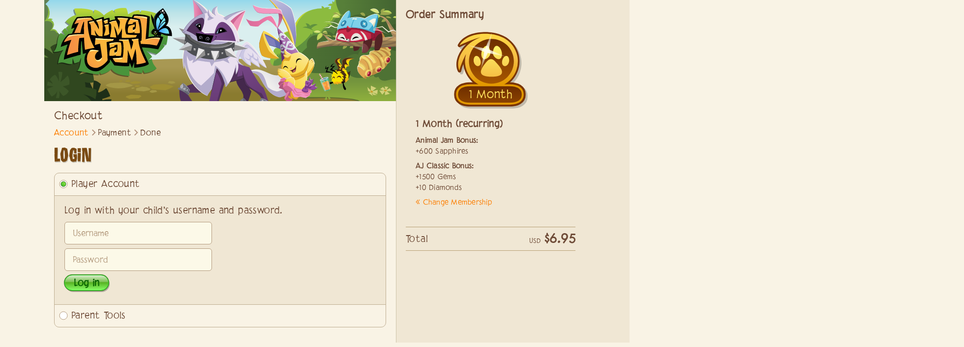

--- FILE ---
content_type: text/css
request_url: https://ajwebcdn1.akamaized.net/assets/2.0/main-dae5cf25a44a42a163c5773f2c1c6d34996503e95058a49eaa67385ee630cbc3.css
body_size: 39924
content:
html,body,div,span,applet,object,iframe,h1,h2,h3,h4,h5,h6,p,blockquote,pre,a,abbr,acronym,address,big,cite,code,del,dfn,em,img,ins,kbd,q,s,samp,small,strike,strong,sub,sup,tt,var,b,u,i,center,dl,dt,dd,ol,ul,li,fieldset,form,label,legend,table,caption,tbody,tfoot,thead,tr,th,td,article,aside,canvas,details,embed,figure,figcaption,footer,header,hgroup,menu,nav,output,ruby,section,summary,time,mark,audio,video{margin:0;padding:0;border:0;font-size:100%;font:inherit;vertical-align:baseline}article,aside,details,figcaption,figure,footer,header,hgroup,menu,nav,section{display:block}body{line-height:1}ol,ul{list-style:none}blockquote,q{quotes:none}blockquote:before,blockquote:after,q:before,q:after{content:'';content:none}table{border-collapse:collapse;border-spacing:0}*:focus,input:focus{outline:0}a{-webkit-tap-highlight-color:transparent}.inline-help-icn{display:inline-block;position:relative;margin-right:24px;top:-1px}.inline-help-icn:hover{text-decoration:none}.inline-help-icn:before{content:"";position:absolute;background-color:#B56C2B;border-radius:50%;top:-16px}.inline-help-icn.attention:before{background-image:url(//ajwebcdn1.akamaized.net/assets/2.0/core/core_inline_help_icns_sprite@2x-21d0050dc14b3331cc79e5bd9cc10affc23cd05fdcc668050bb814fc48150adb.png);background-size:100px 20px;background-position:0px 0px;width:20px;height:20px}.inline-help-icn.help:before{background-image:url(//ajwebcdn1.akamaized.net/assets/2.0/core/core_inline_help_icns_sprite@2x-21d0050dc14b3331cc79e5bd9cc10affc23cd05fdcc668050bb814fc48150adb.png);background-size:100px 20px;background-position:-20px 0px;width:20px;height:20px}.inline-help-icn.arrow-l:before{background-image:url(//ajwebcdn1.akamaized.net/assets/2.0/core/core_inline_help_icns_sprite@2x-21d0050dc14b3331cc79e5bd9cc10affc23cd05fdcc668050bb814fc48150adb.png);background-size:100px 20px;background-position:-60px 0px;width:20px;height:20px}.inline-help-icn.arrow-r:before{background-image:url(//ajwebcdn1.akamaized.net/assets/2.0/core/core_inline_help_icns_sprite@2x-21d0050dc14b3331cc79e5bd9cc10affc23cd05fdcc668050bb814fc48150adb.png);background-size:100px 20px;background-position:-80px 0px;width:20px;height:20px}.inline-btn-wrap{position:relative;margin-left:2px;margin-right:26px}.inline-btn.help{position:absolute;background-image:url(//ajwebcdn1.akamaized.net/assets/2.0/core/core_inline_help_icns_sprite@2x-21d0050dc14b3331cc79e5bd9cc10affc23cd05fdcc668050bb814fc48150adb.png);background-size:100px 20px;background-position:-20px 0px;width:20px;height:20px;top:-4px}.inline-btn.help:hover{background-image:url(//ajwebcdn1.akamaized.net/assets/2.0/core/core_help_icns-b716e5392c6b4f84721965cca114b66fc9f45a2970b69508519ba58333860577.svg);width:24px;height:24px;background-position:-26px 0px}.inline-btn.help:active{background-image:url(//ajwebcdn1.akamaized.net/assets/2.0/core/core_help_icns-b716e5392c6b4f84721965cca114b66fc9f45a2970b69508519ba58333860577.svg);width:24px;height:24px;background-position:-52px 0px}.no-scroll{overflow:hidden}@font-face{font-family:'Tiki-Island';src:url(//ajwebcdn1.akamaized.net/assets/tiki-island/Tiki-Island-7bc6529cdff273eba670ec9d8a6e41e9cb99f4def947e15380d3375ed582714c.eot);src:url(//ajwebcdn1.akamaized.net/assets/tiki-island/Tiki-Island-7bc6529cdff273eba670ec9d8a6e41e9cb99f4def947e15380d3375ed582714c.eot?#iefix) format("eot"),url(//ajwebcdn1.akamaized.net/assets/tiki-island/Tiki-Island-074a278173bb8411f6e5b8fa821d4054f859eb9e318af252a296abec8f59b38d.woff) format("woff"),url(//ajwebcdn1.akamaized.net/assets/tiki-island/Tiki-Island-a7e54c5bdc3eab175c8ca064feffc882aa83eee803820e90e2a52a2634bb7a74.svg) format("svg"),url(//ajwebcdn1.akamaized.net/assets/tiki-island/Tiki-Island-1fc18883d005faf1e3e1826af98efbe45d720513791a90d621b6bef7c52e8f4e.ttf) format("truetype");font-weight:normal;font-style:normal}@font-face{font-family:'Tiki Island';src:url(//ajwebcdn1.akamaized.net/assets/tiki-island/Tiki-Island-7bc6529cdff273eba670ec9d8a6e41e9cb99f4def947e15380d3375ed582714c.eot);src:url(//ajwebcdn1.akamaized.net/assets/tiki-island/Tiki-Island-7bc6529cdff273eba670ec9d8a6e41e9cb99f4def947e15380d3375ed582714c.eot?#iefix) format("eot"),url(//ajwebcdn1.akamaized.net/assets/tiki-island/Tiki-Island-074a278173bb8411f6e5b8fa821d4054f859eb9e318af252a296abec8f59b38d.woff) format("woff"),url(//ajwebcdn1.akamaized.net/assets/tiki-island/Tiki-Island-a7e54c5bdc3eab175c8ca064feffc882aa83eee803820e90e2a52a2634bb7a74.svg) format("svg"),url(//ajwebcdn1.akamaized.net/assets/tiki-island/Tiki-Island-1fc18883d005faf1e3e1826af98efbe45d720513791a90d621b6bef7c52e8f4e.ttf) format("truetype");font-weight:normal;font-style:normal}@font-face{font-family:'CCDigitalDelivery';src:url(//ajwebcdn1.akamaized.net/assets/digital-delivery/CCDigitalDeliveryRegular-ff7f8f1f8b9e8fbf07fadfe882aeecfcb50c3a1effee41a01de55601dd80d729.eot);src:url(//ajwebcdn1.akamaized.net/assets/digital-delivery/CCDigitalDeliveryRegular-ff7f8f1f8b9e8fbf07fadfe882aeecfcb50c3a1effee41a01de55601dd80d729.eot?#iefix) format("eot"),url(//ajwebcdn1.akamaized.net/assets/digital-delivery/CCDigitalDeliveryRegular-aa9b77825e192a8c1865de0c47d956cdc9665ed0948a4230a1dcbe90566efed3.woff) format("woff"),url(//ajwebcdn1.akamaized.net/assets/digital-delivery/CCDigitalDeliveryRegular-50e67b0761313c9e97cecc15493aabc727bba7a8ead34ebbb7b7ca121c3b775b.ttf) format("truetype");font-weight:normal;font-style:normal}@font-face{font-family:'CCDigitalDelivery-Regular Regular';src:url(//ajwebcdn1.akamaized.net/assets/digital-delivery/CCDigitalDeliveryRegular-ff7f8f1f8b9e8fbf07fadfe882aeecfcb50c3a1effee41a01de55601dd80d729.eot);src:url(//ajwebcdn1.akamaized.net/assets/digital-delivery/CCDigitalDeliveryRegular-ff7f8f1f8b9e8fbf07fadfe882aeecfcb50c3a1effee41a01de55601dd80d729.eot?#iefix) format("eot"),url(//ajwebcdn1.akamaized.net/assets/digital-delivery/CCDigitalDeliveryRegular-aa9b77825e192a8c1865de0c47d956cdc9665ed0948a4230a1dcbe90566efed3.woff) format("woff"),url(//ajwebcdn1.akamaized.net/assets/digital-delivery/CCDigitalDeliveryRegular-50e67b0761313c9e97cecc15493aabc727bba7a8ead34ebbb7b7ca121c3b775b.ttf) format("truetype");font-weight:normal;font-style:normal}@font-face{font-family:'CCDigitalDelivery-Bold';src:url(//ajwebcdn1.akamaized.net/assets/digital-delivery/CCDigitalDeliveryBold-2b1d36182edd502a77bc6142d46b2c7f9b10c8c487f90546c7abc2f80c2d7bc9.eot);src:url(//ajwebcdn1.akamaized.net/assets/digital-delivery/CCDigitalDeliveryBold-2b1d36182edd502a77bc6142d46b2c7f9b10c8c487f90546c7abc2f80c2d7bc9.eot?#iefix) format("eot"),url(//ajwebcdn1.akamaized.net/assets/digital-delivery/CCDigitalDeliveryBold-927a6c401290fd56e9783dca0b90f8be07ac8a55d172b119290e3b5c978c0d53.woff) format("woff"),url(//ajwebcdn1.akamaized.net/assets/digital-delivery/CCDigitalDeliveryBold-90a69c6211fb1b3e501fb607fa121862437c6a6b386b9065d8e63cd360d7d70e.ttf) format("truetype");font-weight:bold;font-style:normal}@font-face{font-family:'CCDigitalDelivery Bold';src:url(//ajwebcdn1.akamaized.net/assets/digital-delivery/CCDigitalDeliveryBold-2b1d36182edd502a77bc6142d46b2c7f9b10c8c487f90546c7abc2f80c2d7bc9.eot);src:url(//ajwebcdn1.akamaized.net/assets/digital-delivery/CCDigitalDeliveryBold-2b1d36182edd502a77bc6142d46b2c7f9b10c8c487f90546c7abc2f80c2d7bc9.eot?#iefix) format("eot"),url(//ajwebcdn1.akamaized.net/assets/digital-delivery/CCDigitalDeliveryBold-927a6c401290fd56e9783dca0b90f8be07ac8a55d172b119290e3b5c978c0d53.woff) format("woff"),url(//ajwebcdn1.akamaized.net/assets/digital-delivery/CCDigitalDeliveryBold-90a69c6211fb1b3e501fb607fa121862437c6a6b386b9065d8e63cd360d7d70e.ttf) format("truetype");font-weight:bold;font-style:normal}@font-face{font-family:'CCDigitalDelivery-BoldItalic';src:url(//ajwebcdn1.akamaized.net/assets/digital-delivery/CCDigitalDeliveryBoldItalic-9b13eb287c24fe181057290a3c347a316090c547b1fc067f257431ab5c83ef34.eot);src:url(//ajwebcdn1.akamaized.net/assets/digital-delivery/CCDigitalDeliveryBoldItalic-9b13eb287c24fe181057290a3c347a316090c547b1fc067f257431ab5c83ef34.eot?#iefix) format("eot"),url(//ajwebcdn1.akamaized.net/assets/digital-delivery/CCDigitalDeliveryBoldItalic-71e3fe0044a5496d4bb2f99bb04de0d1f52b2a44f75540b7619fc6494ceecfae.woff) format("woff"),url(//ajwebcdn1.akamaized.net/assets/digital-delivery/CCDigitalDeliveryBoldItalic-6e9db01fce6d5f745f39d15d0601c032c95b928241f513c36b2b0d010e8aad67.ttf) format("truetype");font-weight:bold;font-style:italic}@font-face{font-family:'CCDigitalDelivery-Italic';src:url(//ajwebcdn1.akamaized.net/assets/digital-delivery/CCDigitalDeliveryItalic-f1d1a56ce40fa622a7a6721e7ca66da7ff01fca8390696aa4b10408e44fb38ae.eot);src:url(//ajwebcdn1.akamaized.net/assets/digital-delivery/CCDigitalDeliveryItalic-f1d1a56ce40fa622a7a6721e7ca66da7ff01fca8390696aa4b10408e44fb38ae.eot?#iefix) format("eot"),url(//ajwebcdn1.akamaized.net/assets/digital-delivery/CCDigitalDeliveryItalic-9ae67f39b496fba7a4b027161c36e2a1bd6d8a9efd99217b40fb70b58da2bda2.woff) format("woff"),url(//ajwebcdn1.akamaized.net/assets/digital-delivery/CCDigitalDeliveryItalic-7748c83faf5c23cb600ac10f60658ac5bcbba2e061b3f132cc448527b2e71299.ttf) format("truetype");font-weight:normal;font-style:italic}@font-face{font-family:'GiantSizedSpectacular Std BB Regular';src:url(//ajwebcdn1.akamaized.net/assets/giant-sized-spectacular/GiantSizedSpectactular-Std-BB-f87bb045523ed96fcdda2779f06ff2642e973bb596a7b041ce671d195f4cfde6.eot);src:url(//ajwebcdn1.akamaized.net/assets/giant-sized-spectacular/GiantSizedSpectactular-Std-BB-f87bb045523ed96fcdda2779f06ff2642e973bb596a7b041ce671d195f4cfde6.eot?#iefix) format("embedded-opentype"),url(//ajwebcdn1.akamaized.net/giant-sized-spectacular/GiantSizedSpectactular-Std-BB.svg#my-font-family) format("svg"),url(//ajwebcdn1.akamaized.net/assets/giant-sized-spectacular/GiantSizedSpectactular-Std-BB-9e4e7421855e6bbef70980353fedbaef435c1e0caeaa887594631dd09c0e7309.woff) format("woff"),url(//ajwebcdn1.akamaized.net/assets/giant-sized-spectacular/GiantSizedSpectactular-Std-BB-51b54fe9aff0b3dbff77a7376a108f0442f4e2f3ebeaba5a8660b5b86596eeb3.ttf) format("truetype");font-weight:normal;font-style:normal}body{text-rendering:geometricPrecision;color:#6E4B37;font-family:CCDigitalDelivery, sans-serif;font-size:18px;line-height:23px;letter-spacing:0.4px}h1{font-family:Tiki-Island, sans-serif;text-shadow:1px 2px 0px rgba(2,2,2,0.2);color:#7A4A12;font-size:52px}h2{font-family:Tiki-Island, sans-serif;text-shadow:1px 2px 0px rgba(2,2,2,0.2);color:#EB7D00;font-size:40px}h3{font-family:Tiki-Island, sans-serif;text-shadow:1px 2px 0px rgba(2,2,2,0.2);color:#7A4A12;font-size:32px;line-height:34px}h4{font-family:Tiki-Island, sans-serif;text-shadow:1px 2px 0px rgba(2,2,2,0.2);color:#7A4A12;font-size:28px}h5{color:#6E4B37;font-family:CCDigitalDelivery, sans-serif;font-size:18px;line-height:23px;letter-spacing:0.4px}a{color:#FC7E00;text-decoration:none;user-select:none;cursor:default;cursor:pointer}a:hover{text-decoration:underline}p,a{font-family:CCDigitalDelivery, sans-serif}p strong,li strong,a strong,h5 strong{font-family:CCDigitalDelivery, sans-serif;font-weight:bold}p a{white-space:nowrap}.nonbreaking-link{white-space:nowrap}input[type=submit]{font-family:CCDigitalDelivery, sans-serif}.standard-button{position:relative;display:inline-block;color:#086600;font-weight:bold;text-align:center;text-decoration:none;background-color:#70DB43;background-image:linear-gradient(0deg, #86fd64 0%, #56b021 53.4%, #78c04d 53.5%, #d4ebc6 98%);border:#30d830 1px solid;box-shadow:0px 0px 0px 1px #3D7C1F,2px 3px 0 rgba(0,0,0,0.25);user-select:none;cursor:default;cursor:pointer;font-size:18px;line-height:34px;height:32px;border-radius:17px;padding:0 18px}.standard-button:hover{background-color:#5CFA43;background-image:linear-gradient(0deg, #8cfe69 0%, #25de17 53.4%, #45e338 53.5%, #c8f7c5 98%);border:#54EB4F 1px solid;box-shadow:0px 0px 0px 1px #47963B,2px 3px 0 rgba(0,0,0,0.25);text-decoration:none}.standard-button:active{background-color:#55C749;background-image:linear-gradient(0deg, #59ed5e 0%, #30b020 53.4%, #51bd45 53.5%, #c8f7c5 98%);border:#30D830 1px solid;box-shadow:0px 0px 0px 1px #3d7c1f,2px 3px 0 rgba(0,0,0,0.25);top:1px}.standard-button-small{position:relative;display:inline-block;color:#086600;font-weight:bold;text-align:center;text-decoration:none;background-color:#70DB43;background-image:linear-gradient(0deg, #86fd64 0%, #56b021 53.4%, #78c04d 53.5%, #d4ebc6 98%);border:#30d830 1px solid;box-shadow:0px 0px 0px 1px #3D7C1F,2px 3px 0 rgba(0,0,0,0.25);user-select:none;cursor:default;cursor:pointer;font-size:14px;line-height:26px;height:26px;border-radius:13px;padding:0 12px}.standard-button-small:hover{background-color:#5CFA43;background-image:linear-gradient(0deg, #8cfe69 0%, #25de17 53.4%, #45e338 53.5%, #c8f7c5 98%);border:#54EB4F 1px solid;box-shadow:0px 0px 0px 1px #47963B,2px 3px 0 rgba(0,0,0,0.25);text-decoration:none}.standard-button-small:active{background-color:#55C749;background-image:linear-gradient(0deg, #59ed5e 0%, #30b020 53.4%, #51bd45 53.5%, #c8f7c5 98%);border:#30D830 1px solid;box-shadow:0px 0px 0px 1px #3d7c1f,2px 3px 0 rgba(0,0,0,0.25);top:1px}.standard-button-large{position:relative;display:inline-block;color:#086600;font-weight:bold;text-align:center;text-decoration:none;background-color:#70DB43;background-image:linear-gradient(0deg, #86fd64 0%, #56b021 53.4%, #78c04d 53.5%, #d4ebc6 98%);border:#30d830 1px solid;box-shadow:0px 0px 0px 1px #3D7C1F,2px 3px 0 rgba(0,0,0,0.25);user-select:none;cursor:default;cursor:pointer;font-family:Tiki-Island;font-weight:normal;font-size:32px;line-height:46px;letter-spacing:0.25px;height:48px;border-radius:26px;padding:0 28px}.standard-button-large:hover{background-color:#5CFA43;background-image:linear-gradient(0deg, #8cfe69 0%, #25de17 53.4%, #45e338 53.5%, #c8f7c5 98%);border:#54EB4F 1px solid;box-shadow:0px 0px 0px 1px #47963B,2px 3px 0 rgba(0,0,0,0.25);text-decoration:none}.standard-button-large:active{background-color:#55C749;background-image:linear-gradient(0deg, #59ed5e 0%, #30b020 53.4%, #51bd45 53.5%, #c8f7c5 98%);border:#30D830 1px solid;box-shadow:0px 0px 0px 1px #3d7c1f,2px 3px 0 rgba(0,0,0,0.25);top:1px}.standard-button-red{position:relative;display:inline-block;color:#8C1722;font-weight:bold;text-align:center;text-decoration:none;background-color:#FF4442;background-image:linear-gradient(0deg, #fa8b85 0%, #f02424 53.4%, #fa4e4e 53.5%, #fabdbd 98.8%);border:#F75769 1px solid;box-shadow:0px 0px 0px 1px #893131,2px 3px 0 rgba(0,0,0,0.25);user-select:none;cursor:default;cursor:pointer;font-size:18px;line-height:34px;height:32px;border-radius:17px;padding:0 18px}.standard-button-red:hover{background-color:#FF6969;background-image:linear-gradient(0deg, #ff9d98 0%, #ff5357 53.4%, #ff666b 53.57%, #ffcfcf 98.8%);border:#F77082 1px solid;box-shadow:0px 0px 0px 1px #BF3B45,2px 3px 0 rgba(0,0,0,0.25);text-decoration:none}.standard-button-red:active{background-color:#EB4541;background-image:linear-gradient(0deg, #f4655c 0%, #d72728 53.4%, #dc4546 53.5%, #eda8a8 98.8%);border:#F75769 1px solid;box-shadow:0px 0px 0px 1px #893131,2px 3px 0 rgba(0,0,0,0.25);top:1px}.standard-button-red-large{position:relative;display:inline-block;color:#8C1722;font-weight:bold;text-align:center;text-decoration:none;background-color:#FF4442;background-image:linear-gradient(0deg, #fa8b85 0%, #f02424 53.4%, #fa4e4e 53.5%, #fabdbd 98.8%);border:#F75769 1px solid;box-shadow:0px 0px 0px 1px #893131,2px 3px 0 rgba(0,0,0,0.25);user-select:none;cursor:default;cursor:pointer;font-family:Tiki-Island;font-weight:normal;font-size:32px;line-height:46px;letter-spacing:0.25px;height:48px;border-radius:26px;padding:0 28px}.standard-button-red-large:hover{background-color:#FF6969;background-image:linear-gradient(0deg, #ff9d98 0%, #ff5357 53.4%, #ff666b 53.57%, #ffcfcf 98.8%);border:#F77082 1px solid;box-shadow:0px 0px 0px 1px #BF3B45,2px 3px 0 rgba(0,0,0,0.25);text-decoration:none}.standard-button-red-large:active{background-color:#EB4541;background-image:linear-gradient(0deg, #f4655c 0%, #d72728 53.4%, #dc4546 53.5%, #eda8a8 98.8%);border:#F75769 1px solid;box-shadow:0px 0px 0px 1px #893131,2px 3px 0 rgba(0,0,0,0.25);top:1px}.standard-form .form-row{display:block;position:relative;margin-bottom:8px}.standard-form .input-row{display:flex;justify-content:space-between;margin-bottom:8px}.standard-form .input-row .input-wrap{flex-grow:1}.standard-form .input-row .input-wrap:not(:last-of-type),.standard-form .input-row .select-style-wrap:not(:last-of-type){padding-right:8px}.standard-form .input-row .select-style-wrap:not(:last-of-type){margin-right:8px}.standard-form label{color:inherit;user-select:none;cursor:default}.standard-form .input-wrap{position:relative}.standard-form .input-wrap label{position:absolute;opacity:0;font-size:12px;color:#B49B7F;padding-left:16px;padding-right:16px;margin-top:4px;transition:all 0.2s ease-out;left:0px;z-index:10;pointer-events:none}.standard-form .input-wrap.floating-label label{opacity:1}.standard-form .input-wrap.floating-label input{padding-top:21px;padding-bottom:3px}.standard-form input[type=password]::-webkit-input-placeholder,.standard-form input[type=text]::-webkit-input-placeholder,.standard-form input[type=email]::-webkit-input-placeholder,.standard-form textarea::-webkit-input-placeholder{color:#B49B7F}.standard-form input[type=password]::-moz-input-placeholder,.standard-form input[type=text]::-moz-placeholder,.standard-form input[type=email]::-moz-placeholder,.standard-form textarea::-moz-placeholder{color:#B49B7F}.standard-form input[type=password]:-ms-input-placeholder,.standard-form input[type=text]:-ms-input-placeholder,.standard-form input[type=email]:-ms-input-placeholder,.standard-form textarea:-ms-input-placeholder{color:#B49B7F}.standard-form input[type=password]::placeholder,.standard-form input[type=text]::placeholder,.standard-form input[type=email]::placeholder,.standard-form textarea::placeholder{color:#B49B7F}.standard-form input[type=password],.standard-form input[type=text],.standard-form input[type=email]{display:block;border-radius:6px;padding-top:14px;padding-bottom:10px;padding-left:16px;padding-right:16px;color:#6E4B37;font-family:CCDigitalDelivery, sans-serif;font-size:16px;background-color:#FCF9E8;border:1px solid #B49B7F;width:100%;transition:all 0.2s ease-out}.standard-form input[type=text].invalid,.standard-form input[type=password].invalid,.standard-form input[type=email].invalid{background-color:#FFF7B8}.standard-form input[type=text].valid,.standard-form input[type=password].valid,.standard-form input[type=email].valid{background-color:#E4FFD9}.standard-form textarea{color:#6E4B37;font-family:CCDigitalDelivery, sans-serif;font-size:16px;background-color:#FCF9E8;border:1px solid #B49B7F;width:100%;border-radius:6px;padding:10px}.standard-form input[type="checkbox"]{display:none}.standard-form input[type="checkbox"]+label{display:inline-block;padding-left:32px}.standard-form input[type="checkbox"]+label:before{content:"";position:absolute;display:inline-block;background:url(//ajwebcdn1.akamaized.net/assets/2.0/core/core_form_checkbox_sprite-b0fc411b97f87b3345abaf4b4343e42f34a86d428d129d260aca829a2b7e758d.svg);background-repeat:no-repeat;width:25px;height:22px;background-position:0px 0px;margin-right:2px;top:-1px;left:0px}.standard-form input[type="checkbox"]:checked+label:before{background:url(//ajwebcdn1.akamaized.net/assets/2.0/core/core_form_checkbox_sprite-b0fc411b97f87b3345abaf4b4343e42f34a86d428d129d260aca829a2b7e758d.svg);background-repeat:no-repeat;width:25px;height:22px;background-position:-25px 0px}.standard-form input[type=radio]{display:none}.standard-form input[type="radio"]+label{display:inline-block;padding-left:30px}.standard-form input[type="radio"]+label:before{content:"";position:absolute;display:inline-block;background:url(//ajwebcdn1.akamaized.net/assets/2.0/core/core_form_radio_sprite-fd966e748e44f51df58c13fa905218f44775dda2bd690fcc27e41ca4c3433c9c.svg);background-repeat:no-repeat;width:20px;height:20px;background-position:0px 0px;margin-right:2px;top:-1px;left:0px}.standard-form input[type="radio"]:checked+label:before{background:url(//ajwebcdn1.akamaized.net/assets/2.0/core/core_form_radio_sprite-fd966e748e44f51df58c13fa905218f44775dda2bd690fcc27e41ca4c3433c9c.svg);background-repeat:no-repeat;width:20px;height:20px;background-position:-20px 0px}.standard-form .select-style-wrap{position:relative;color:#6E4B37;font-family:CCDigitalDelivery, sans-serif;font-size:16px;background-color:#FCF9E8;border:1px solid #B49B7F;width:100%;border-radius:6px;height:46px}.standard-form .select-style-wrap.floating-label label{opacity:1}.standard-form .select-style-wrap.floating-label .select-text{top:17px}.standard-form .select-text{position:relative;color:inherit;line-height:28px;top:10px;padding-left:16px;white-space:nowrap;overflow:hidden;text-overflow:ellipsis;padding-right:28px;transition:all 0.2s ease-out}.standard-form .select-text.initial-style{color:#B49B7F}.standard-form .select-arrow{position:absolute;top:16px;right:10px;background:url(//ajwebcdn1.akamaized.net/assets/2.0/core/core_form_dropdown_arrow_icn-26f764852827e14afb65b7928270838694321e2e7f84c339b76db6ed0309e924.svg);width:16px;height:12px}.standard-form .select-arrow:before{content:"";display:block;position:relative;border-left:#BFAE92 1px solid;height:20px;top:-4px;right:10px}.standard-form select{position:absolute;width:100%;background:transparent;opacity:0;height:44px;top:0px;left:0px}.standard-form input[type=submit]{position:relative;display:inline-block;color:#086600;font-weight:bold;text-align:center;text-decoration:none;background-color:#70DB43;background-image:linear-gradient(0deg, #86fd64 0%, #56b021 53.4%, #78c04d 53.5%, #d4ebc6 98%);border:#30d830 1px solid;box-shadow:0px 0px 0px 1px #3D7C1F,2px 3px 0 rgba(0,0,0,0.25);user-select:none;cursor:default;cursor:pointer;font-size:18px;line-height:34px;height:32px;border-radius:17px;padding:0 18px;user-select:none}.standard-form input[type=submit]:hover{background-color:#5CFA43;background-image:linear-gradient(0deg, #8cfe69 0%, #25de17 53.4%, #45e338 53.5%, #c8f7c5 98%);border:#54EB4F 1px solid;box-shadow:0px 0px 0px 1px #47963B,2px 3px 0 rgba(0,0,0,0.25);text-decoration:none}.standard-form input[type=submit]:active{background-color:#55C749;background-image:linear-gradient(0deg, #59ed5e 0%, #30b020 53.4%, #51bd45 53.5%, #c8f7c5 98%);border:#30D830 1px solid;box-shadow:0px 0px 0px 1px #3d7c1f,2px 3px 0 rgba(0,0,0,0.25);top:1px}.standard-form input[type=submit]:disabled{color:#666;background-color:#ccc;background-image:none;cursor:not-allowed;box-shadow:none;border-color:#aaa}.standard-form .cancel-btn{position:relative;display:inline-block;color:#8C1722;font-weight:bold;text-align:center;text-decoration:none;background-color:#FF4442;background-image:linear-gradient(0deg, #fa8b85 0%, #f02424 53.4%, #fa4e4e 53.5%, #fabdbd 98.8%);border:#F75769 1px solid;box-shadow:0px 0px 0px 1px #893131,2px 3px 0 rgba(0,0,0,0.25);user-select:none;cursor:default;cursor:pointer;font-size:18px;line-height:34px;height:32px;border-radius:17px;padding:0 18px}.standard-form .cancel-btn:hover{background-color:#FF6969;background-image:linear-gradient(0deg, #ff9d98 0%, #ff5357 53.4%, #ff666b 53.57%, #ffcfcf 98.8%);border:#F77082 1px solid;box-shadow:0px 0px 0px 1px #BF3B45,2px 3px 0 rgba(0,0,0,0.25);text-decoration:none}.standard-form .cancel-btn:active{background-color:#EB4541;background-image:linear-gradient(0deg, #f4655c 0%, #d72728 53.4%, #dc4546 53.5%, #eda8a8 98.8%);border:#F75769 1px solid;box-shadow:0px 0px 0px 1px #893131,2px 3px 0 rgba(0,0,0,0.25);top:1px}.standard-form *{box-sizing:border-box}.standard-form input[type=text]#txt_parentname{border:none;box-shadow:0 0 0 1px #B49B7F}.error-tip{visibility:hidden;position:absolute;color:#FFFFFF;font-size:13px;font-weight:bold;letter-spacing:.70px;line-height:17px;text-align:center;text-shadow:1px 1px 0px rgba(2,2,2,0.25);background-color:#FF4A26;background-image:linear-gradient(0deg, #ff4a26 60%, #ff6c47 92%, #ffa38c 100%);border:#FF4A26 1px solid;border-radius:20px;box-shadow:0px 2px 1px rgba(2,2,2,0.3);padding:12px;width:200px;top:50%;transform:translateY(-50%);pointer-events:none;user-select:none;z-index:10}.error-tip .tip-point{display:block;position:absolute;border-top:10px solid transparent;border-bottom:10px solid transparent;border-left:14px solid #FF4A26;width:0;height:0;right:-15px;margin-top:auto;margin-bottom:auto;top:0;bottom:0}.error-tip.show{visibility:visible;opacity:1}.error-tip.display-above{left:50%;top:auto;bottom:53px;transform:translate(-50%, 0)}.error-tip.display-above .tip-point{border-top:14px solid #FF4A26;border-right:10px solid transparent;border-left:10px solid transparent;border-bottom:none;margin-top:0;margin-bottom:0;margin-left:auto;margin-right:auto;left:0;right:0;top:auto;bottom:-15px}.error-tip.display-below{left:50%;top:48px;bottom:auto;transform:translate(-50%, 0)}.error-tip.display-below .tip-point{border-top:none;border-right:10px solid transparent;border-left:10px solid transparent;border-bottom:14px solid #FF4A26;margin-top:0;margin-bottom:0;margin-left:auto;margin-right:auto;left:0;right:0;top:-15px;bottom:auto}.page section:not(:last-of-type):after{content:"";display:block;background-image:url(//ajwebcdn1.akamaized.net/assets/2.0/core/core_div_line-6b3aedf80ad49fcf40b9c642abc637c59e502e977b12a2585aaefcd0745095fa.svg);background-repeat:no-repeat;width:710px;height:6px;margin-top:32px;margin-bottom:32px;margin-left:auto;margin-right:auto}h1{margin-bottom:50px}h2{margin-bottom:24px}.standard-paragraph{margin-bottom:24px}a.standard-link{font-weight:bold;border-bottom:2px solid #FC7E00}a.standard-link:hover{color:#EB7D00;border-bottom:2px solid #EB7D00;text-decoration:none}p.trailing-link{margin-top:-20px;font-weight:bold}.description-txt{position:relative;margin-bottom:24px;background-image:url(//ajwebcdn1.akamaized.net/assets/2.0/core/core_tagline_bg-31e23d12d2e55d78d6ba2c3c361f06edec5524c974e325f51ac0dfa79bdff516.svg);background-repeat:no-repeat;width:766px;height:44px}.description-txt h5{position:relative;top:10px}.div-line{background-image:url(//ajwebcdn1.akamaized.net/assets/2.0/core/core_div_line-6b3aedf80ad49fcf40b9c642abc637c59e502e977b12a2585aaefcd0745095fa.svg);background-repeat:no-repeat;width:710px;height:6px;margin-top:32px;margin-bottom:32px;margin-left:auto;margin-right:auto}.clear-all{clear:both}html{position:relative;min-height:100%;height:100%}body{background-color:#85B33C;margin-bottom:220px}.page-wrap{position:absolute;box-shadow:-2px 0px 5px 0px rgba(0,0,0,0.4);width:100%;left:0;z-index:1;transition:left .35s}.page-wrap.menu-open{left:220px;pointer-events:none}.infinite-bg{position:absolute;background-image:url(//ajwebcdn1.akamaized.net/assets/2.0/core/core_background_infinite-a72834caa90763a2ff2daa2eff7e1f585cec886e70a5a68525ce7b1963ebb7f5.svg);background-repeat:repeat-x;background-size:660px 425px;height:425px;width:100%;top:0px}.main-container{margin-bottom:110px}.page{position:relative;background-color:#F0ECDA;width:854px;min-height:580px;padding-bottom:40px;margin-left:auto;margin-right:auto;top:63px}.page .edge-left,.page .edge-right{position:absolute;top:0}.page .edge-left{background-image:url(//ajwebcdn1.akamaized.net/assets/2.0/core/edge_sprite@2x-2ae76d35e799f780424faffad2b2687bc004632f65b6f37d38b1caece3f85cd9.png);background-size:60px 783px;background-repeat:repeat-y;width:30px;height:100%;background-position:0px 0px;left:-28px}.page .edge-right{background-image:url(//ajwebcdn1.akamaized.net/assets/2.0/core/edge_sprite@2x-2ae76d35e799f780424faffad2b2687bc004632f65b6f37d38b1caece3f85cd9.png);background-size:60px 783px;background-repeat:repeat-y;width:30px;height:100%;background-position:-30px 0px;right:-28px}.page .header-navbar,.page .footer-bar{position:relative;left:-46px;z-index:10}.page .header-navbar{background-image:url(//ajwebcdn1.akamaized.net/assets/2.0/core/core_header_bar-e1dad830d489af41671948e81b03ec33779567b1fbe9675a34b789e2d74263b6.svg);background-repeat:no-repeat;width:928px;height:70px;top:-44px}.page .footer-bar{background-image:url(//ajwebcdn1.akamaized.net/assets/2.0/core/core_footer_bar-7bc651525dc1df59d632a7d24178a456d9a5e797245e785365f5a93afb3b085f.svg);background-repeat:no-repeat;width:928px;height:70px;position:absolute;left:-38px;bottom:-50px}.page .content{margin-top:-20px;margin-left:40px;margin-right:40px;margin-bottom:20px;text-align:center}body.open-menu{overflow:hidden}.page-container{text-align:center;background-color:#85B33C;width:100%;bottom:0;top:0;box-shadow:-4px 0 0 rgba(0,0,0,0.2);transition:all .25s}.open-menu .page-container{transform:translate(290px, 0)}.page-container .click-trap{display:none;position:absolute;background-color:transparent;width:100%;top:0;bottom:0;z-index:100}.open-menu .page-container .click-trap{display:block}.page-layout{position:relative;width:854px;padding-bottom:40px;margin-top:60px;margin-left:auto;margin-right:auto}.page-layout .header-navbar,.page-layout .footer-bar{position:relative;left:-46px;z-index:10}.page-layout .header-navbar{background-image:url(//ajwebcdn1.akamaized.net/assets/2.0/core/core_header_bar-e1dad830d489af41671948e81b03ec33779567b1fbe9675a34b789e2d74263b6.svg);background-repeat:no-repeat;width:928px;height:70px;top:-44px}.page-layout .footer-bar{background-image:url(//ajwebcdn1.akamaized.net/assets/2.0/core/core_footer_bar-7bc651525dc1df59d632a7d24178a456d9a5e797245e785365f5a93afb3b085f.svg);background-repeat:no-repeat;width:928px;height:70px;position:absolute;left:-38px;bottom:-50px}.page-layout .section-page{border-image:url(//ajwebcdn1.akamaized.net/assets/2.0/core/core_section_page-80366e3c88c03cd9c2bbfa58c4200ef254901cfb6ed6da48cbd967e6b1a4098f.svg) 80 fill stretch;border-style:solid;border-width:80px;border-color:transparent;margin-bottom:6px}.page-layout .section-page .border-offset{position:relative;margin:-28px -68px;padding:0 30px}.page-layout .section-page .border-offset:before,.page-layout .section-page .border-offset:after{content:'';display:block;position:absolute;background-image:url(//ajwebcdn1.akamaized.net/assets/2.0/core/core_section_page_rope-feb3078e60cad2fa2bfc907416db69134c2b46515b1de469a13dc1056b257035.svg);width:20px;height:80px;top:-95px}.page-layout .section-page .border-offset:before{left:22px}.page-layout .section-page .border-offset:after{right:22px}.page-layout .section-page:first-of-type{border-image:url(//ajwebcdn1.akamaized.net/assets/2.0/core/core_section_page_top-140612d0b04ba02ab2d06a396d549e231e9343f3e077e157c48bba4b8b06939d.svg) 80 fill stretch;margin-top:-72px}.page-layout .section-page:first-of-type .border-offset:before,.page-layout .section-page:first-of-type .border-offset:after{content:normal}.page-layout .section-page:last-of-type{border-image:url(//ajwebcdn1.akamaized.net/assets/2.0/core/core_section_page_bottom-f738443d03c5871fd66c78e27debfdde41956432b6fada2b5102c8f36c8c8c89.svg) 80 fill stretch}.page-layout .section-page:last-of-type:after{content:'';display:block;position:absolute;background-image:url(//ajwebcdn1.akamaized.net/assets/2.0/core/core_footer_bar-7bc651525dc1df59d632a7d24178a456d9a5e797245e785365f5a93afb3b085f.svg);background-repeat:no-repeat;width:928px;height:70px;left:50%;transform:translate(-50%, 0);bottom:20px}.page-layout .section-page p{margin-bottom:24px}.page-layout .page-title{user-select:none;cursor:default;margin-bottom:30px}.page-layout .page-title .title-icon{display:inline-block;position:relative;width:36px;height:36px;margin-right:18px;top:-2px}.page-layout .page-title .title-icon:after{content:'';display:block;position:absolute;width:64px;height:64px;top:50%;left:50%;transform:translate(-50%, -50%)}.page-layout h2.section-title{font-size:40px;line-height:40px}@media (min-width: 560px){.page-layout h2.section-title{display:inline-block;color:#8B5431;background-color:#F5E1AB;border-radius:40px;box-shadow:1px 2px 0 0 rgba(0,0,0,0.2);padding:18px 36px}}.header-navbar .aj-logo{display:block;position:absolute;background-image:url(//ajwebcdn1.akamaized.net/assets/2.0/core/core_aj_logo_sprite-2188a5e911d82cbbc80533843c56299b53d124857510d850493491b27bcefd98.svg);background-position:0px 0px;width:238px;height:144px;top:-11px;left:-21px;z-index:10}.header-navbar .aj-logo:hover{background-position:-239px 0px}.main-menu{position:absolute;left:224px;top:16px;user-select:none}.main-menu li{display:inline;margin-left:12px;white-space:nowrap}.main-menu li a{color:#ffe3c5;font-family:Tiki-Island, sans-serif;text-decoration:none;font-size:29px;text-shadow:2px 2px 0px rgba(0,0,0,0.5);letter-spacing:1.5px;transition:color ease-out 150ms}.es .main-menu li a{font-size:28px}.pt .main-menu li a{font-size:28px}.ru .main-menu li a{font-size:25px}.main-menu li a:hover{text-decoration:none;color:#fff;cursor:pointer;transition:color ease-out 150ms}.mobile-menu-btn{display:none;position:fixed;background-color:#9C5F34;background-image:url(//ajwebcdn1.akamaized.net/assets/2.0/core/mobile_menu/mobile_menu_btn-90b0f21ffe50036d8ffde3b20ceaf869a455c59a98b605e098ecc10585edfe47.svg);border-radius:50%;box-shadow:3px 3px 0 0 rgba(0,0,0,0.3);width:60px;height:60px;top:20px;left:20px;transition:all .25s;z-index:999}.mobile-menu-btn:after{content:'';display:block;position:absolute;background-image:url(//ajwebcdn1.akamaized.net/assets/2.0/core/mobile_menu/mobile_menu_icn_sprite-061ee1b97a87093e5ece009f2856cf9ab6802c28ce71b4542112b4a3810c9226.svg);background-size:40px 80px;background-position:0 0;width:40px;height:40px;top:50%;left:50%;transform:translate(-50%, -50%)}.open-menu .mobile-menu-btn{transform:translate(290px, 0);pointer-events:none}.open-menu .mobile-menu-btn:after{background-position:0 -40px}.mobile-header{position:relative;display:none;background-image:url(//ajwebcdn1.akamaized.net/assets/2.0/core/mobile_header-230fd065dfbdc0ec8d3e0faa0500bded5304be18686f3aed71326950bbd44ded.svg);background-repeat:no-repeat;background-size:cover;padding-top:30%}.mobile-menu{position:fixed;text-align:left;background-color:#815640;background-image:url(//ajwebcdn1.akamaized.net/assets/2.0/core/mobile_menu/m_menu_bg-edb5cad6bf82bf93e53697b2cbba978289615d36e33e71169d43eb5cfcd5e94e.svg);background-repeat:repeat-x;background-size:266px 950px;min-width:290px;padding:20px 14px 14px;top:0;left:0;bottom:0;opacity:0;overflow-y:auto;box-sizing:border-box;user-select:none;cursor:default}.mobile-menu:before{content:'';display:block;position:absolute;background-image:url(//ajwebcdn1.akamaized.net/assets/2.0/core/mobile_menu/m_menu_bg_top-e3f91933a4f83174e56ac8b84f6af05e052ba9dbaf12f4ee33c10fbc1ad4748e.svg);background-repeat:repeat-x;background-size:266px 12px;height:12px;width:100%;top:0;left:0}.open-menu .mobile-menu{opacity:1}.mobile-menu h3{color:#FFE8CC;text-align:center;font-size:36px;line-height:40px}.mobile-menu .nav-page{border-image:url(//ajwebcdn1.akamaized.net/assets/2.0/core/mobile_menu/core_mobile_menu_page-646bf69ffe5c1b3d79bdd46174a307c3be65aad9c430bddfe71dc3586fa9c227.svg) 60 fill stretch;border-style:solid;border-width:60px}.mobile-menu .nav-page .offset{margin:-10px -32px -40px -40px}.mobile-menu .mobile-nav li{padding:11px 0 7px;border-radius:10px;margin-bottom:1px}.mobile-menu .mobile-nav li:active{background-color:#f9ebd0}.mobile-menu .mobile-nav a{display:inline-block;position:relative;font-size:20px;line-height:21px;text-shadow:1px 1px 0 rgba(0,0,0,0.15);max-width:164px;padding-left:49px}.mobile-menu .mobile-nav a:hover{text-decoration:none}.mobile-menu .mobile-nav .link-icn{display:block;position:absolute;height:20px;width:40px;left:2px;top:40%;transform:translate(0, -50%)}.mobile-menu .mobile-nav .link-icn:before{content:'';display:block;position:absolute;top:50%;left:50%;transform:translate(-50%, -50%);background-size:100%;height:40px;width:40px}.mobile-menu .mobile-nav .nav-link-home .link-icn:before{background-image:url(//ajwebcdn1.akamaized.net/assets/2.0/core/mobile_menu/m_menu_icn_home-287c8b8cd1eea0b94cf12c1b79dcff13a9a69ee323c52e1adbe6516bc3fda80b.svg)}.mobile-menu .mobile-nav .nav-link-membership .link-icn:before{background-image:url(//ajwebcdn1.akamaized.net/assets/2.0/core/mobile_menu/m_menu_icn_membership-9ae3116ce31b10e6d22965d52ffc6dce9c6b5c47ff352ca4650892f302f4d2bf.svg)}.mobile-menu .mobile-nav .nav-link-ajo .link-icn:before{background-image:url(//ajwebcdn1.akamaized.net/assets/2.0/core/mobile_menu/m_menu_icn_ajo-7475c96edce49d6ec750f65b2308193c22bc536aef1aef0909ce98c96a6e8801.svg)}.mobile-menu .mobile-nav .nav-link-redeem .link-icn:before{background-image:url(//ajwebcdn1.akamaized.net/assets/2.0/core/mobile_menu/m_menu_icn_redeem-0716cd1a7e8681a166441f27fc61660882cab93a63886a33a017806299244779.svg)}.mobile-menu .mobile-nav .nav-link-parents .link-icn:before{background-image:url(//ajwebcdn1.akamaized.net/assets/2.0/core/mobile_menu/m_menu_icn_parents-6d5c32f8c23cd181275fad6424377348a2254332f4ca381f06f8092d8b3e1b7a.svg)}.mobile-menu .mobile-nav .nav-link-apps .link-icn:before{background-image:url(//ajwebcdn1.akamaized.net/assets/2.0/core/mobile_menu/m_menu_icn_apps-51ab9155466012e306f40bab6df994622e797ad330d4d51d068a45e1d451b8f9.svg)}.mobile-menu .mobile-nav .nav-link-about .link-icn:before{background-image:url(//ajwebcdn1.akamaized.net/assets/2.0/core/mobile_menu/m_menu_icn_about-a61a582195e00f77b6e12ef3590c258ea74b96944d94055c921a66c0c8c34e9b.svg)}.mobile-menu .mobile-nav .nav-link-safety .link-icn:before{background-image:url(//ajwebcdn1.akamaized.net/assets/2.0/core/mobile_menu/m_menu_icn_safety-bf8b6187bd850384af802beef624fa56937e5ddabc821f8f84ad2d60af581704.svg)}.mobile-menu .mobile-nav .nav-link-help .link-icn:before{background-image:url(//ajwebcdn1.akamaized.net/assets/2.0/core/mobile_menu/m_menu_icn_help-131b0017f29f3af79a435dfb5c495fda36ec2b6b3325c7d08ac6974b77aa67c1.svg)}.mobile-menu .mobile-nav .nav-link-blog .link-icn:before{background-image:url(//ajwebcdn1.akamaized.net/assets/2.0/core/mobile_menu/m_menu_icn_blog-08256bd722a9f4eaaefe7bb2267f388711cd77d050ff389466456b98ce2c672a.svg)}.footer{position:relative}.footer-content{position:relative;text-align:center;z-index:20;max-width:950px;padding-bottom:20px;margin-left:auto;margin-right:auto;user-select:none;cursor:default}.footer-content p{color:#3E6D34;font-size:12px;font-weight:bold;line-height:16px;letter-spacing:.25px;max-width:640px;margin-left:auto;margin-right:auto}.footer-content .ww-logo{display:block;background-image:url(//ajwebcdn1.akamaized.net/assets/2.0/core/core_footer_ww_logo-c72d65171f5e136f5842ccb4c3d62389ebec493f8935d151d3574c3219c45657.svg);width:96px;height:70px;margin-left:auto;margin-right:auto;margin-bottom:4px}.footer-fine-print{margin-bottom:20px}.footer-links{border-bottom:#3E6D34 solid 1px;padding-top:20px;padding-bottom:8px;margin-bottom:16px}.footer-links ul{user-select:none;cursor:default}.footer-links li{display:inline-block;position:relative;padding:0px 1px}.de .footer-links li,.ru .footer-links li{padding:0 0}.footer-links li a{font-weight:bold;font-size:13px;letter-spacing:1px;color:#3E6D34;text-decoration:none;text-transform:capitalize;transition:color ease-out 150ms}.en .footer-links li a{font-size:15px}.ru .footer-links li a{font-size:12px}.footer-links li a:hover{color:#fff;text-decoration:underline;transition:color ease-out 150ms}.footer-links li a:hover .dropdown-arrow{background-image:url(//ajwebcdn1.akamaized.net/assets/2.0/core/core_footer_language_arrow_sprite-6ed39701fed53a60f156e976ece6d569393ce8fcc710648ac85e89b3096f609a.svg);background-position:0px -10px;width:12px;height:9px}.footer-links .footer-divider{font-family:Arial, sans-serif;margin:0px 4px;color:#3E6D34}.de .footer-links .footer-divider,.es .footer-links .footer-divider,.fr .footer-links .footer-divider{margin:0 2px}.pt .footer-links .footer-divider{margin:0 1px}.ru .footer-links .footer-divider{margin:0 0px}.footer-links .dropdown-arrow{display:inline-block;position:relative;background-image:url(//ajwebcdn1.akamaized.net/assets/2.0/core/core_footer_language_arrow_sprite-6ed39701fed53a60f156e976ece6d569393ce8fcc710648ac85e89b3096f609a.svg);background-position:0px 0px;width:12px;height:9px;margin-left:4px;top:-1px}.footer-links .language-dropdown{display:none;position:absolute;padding-bottom:40px;bottom:0px}.footer-links .language-dropdown ul{background:#fff;border-radius:10px;box-shadow:0px 0px 4px 0px rgba(0,0,0,0.4);padding:12px}.footer-links .language-dropdown ul:after{content:"";display:block;width:0;height:0;border-left:16px solid transparent;border-right:16px solid transparent;border-top:#fff solid 14px;position:absolute;bottom:26px;margin-left:auto;margin-right:auto;left:0;right:0}.footer-links .language-dropdown li{display:list-item;padding:0 6px}.footer-links .language-dropdown li:hover{background:#f0eac9;border-radius:4px;cursor:pointer}.footer-links .language-dropdown .language-link{color:#7f6540}.footer-links .language-dropdown .language-link:hover{text-decoration:none}body.pop-open-no-scroll{overflow:hidden}.popup-container{display:none;position:fixed;width:100%;height:100%;top:0;left:0;z-index:1000;padding:20px;box-sizing:border-box}.popup-container .pop-scrim{position:absolute;background:rgba(0,0,0,0.65);height:101%;width:100%;top:0;left:0}.popup-container .popup{position:relative;text-align:center;background-color:#F5F2E1;border:1px solid #BDAB84;border-radius:10px;width:600px;top:46%;left:50%;transform:translate(-50%, -50%);box-sizing:border-box;z-index:10}.popup-container .pop-header{position:relative;border-bottom:#E8E0C8 1px solid;padding:20px}.popup-container .pop-header h2{margin-bottom:0}.popup-container .pop-header .pop-close-btn{right:8px;top:50%;transform:translate(0, -50%)}.popup-container .pop-header .pop-close-btn:active{top:50%}.popup-container .pop-footer{border-top:#E8E0C8 1px solid;padding:20px}.popup-container .pop-content{padding:20px}.popup-container p{margin-bottom:24px}.popup-container hr{margin:20px -20px 20px -20px}.popup-container .pop-title{color:#7A4A12}.popup-container hr{border:0;border-top:#D4C7AB 1px solid}.popup-container .focus-box{padding:10px;background:#FFFFFF;border-radius:4px;box-shadow:2px 2px 0px rgba(2,2,2,0.2)}.popup-container .pop-close-btn{position:absolute;right:8px;top:8px;background-image:url(//ajwebcdn1.akamaized.net/assets/2.0/core/core_pop_close_btn_sprite@2x-72358588df0617eb2a36e5ae0d47f25e3ac33df798abcef1807c188f3451c5d9.png);background-repeat:none;background-size:54px 162px;background-position:0px 0px;width:54px;height:54px;cursor:pointer}.popup-container .pop-close-btn:hover{background-position:0px -54px}.popup-container .pop-close-btn:active{background-position:0px -108px;top:9px}.popup-container input[type=password],.popup-container input[type=text],.popup-container input[type=email]{background-color:#FDFCF9}.popup-container .submit-row{text-align:center;margin-top:14px}.popup-container .btn-confirm,.popup-container .btn-cancel,.popup-container .standard-form input[type=submit]{min-width:80px;margin:0 6px}.popup-container .btn-confirm,.popup-container .standard-form input[type=submit]{position:relative;display:inline-block;color:#086600;font-weight:bold;text-align:center;text-decoration:none;background-color:#70DB43;background-image:linear-gradient(0deg, #86fd64 0%, #56b021 53.4%, #78c04d 53.5%, #d4ebc6 98%);border:#30d830 1px solid;box-shadow:0px 0px 0px 1px #3D7C1F,2px 3px 0 rgba(0,0,0,0.25);user-select:none;cursor:default;cursor:pointer;font-family:Tiki-Island;font-weight:normal;font-size:32px;line-height:46px;letter-spacing:0.25px;height:48px;border-radius:26px;padding:0 28px}.popup-container .btn-confirm:hover,.popup-container .standard-form input[type=submit]:hover{background-color:#5CFA43;background-image:linear-gradient(0deg, #8cfe69 0%, #25de17 53.4%, #45e338 53.5%, #c8f7c5 98%);border:#54EB4F 1px solid;box-shadow:0px 0px 0px 1px #47963B,2px 3px 0 rgba(0,0,0,0.25);text-decoration:none}.popup-container .btn-confirm:active,.popup-container .standard-form input[type=submit]:active{background-color:#55C749;background-image:linear-gradient(0deg, #59ed5e 0%, #30b020 53.4%, #51bd45 53.5%, #c8f7c5 98%);border:#30D830 1px solid;box-shadow:0px 0px 0px 1px #3d7c1f,2px 3px 0 rgba(0,0,0,0.25);top:1px}.popup-container .btn-confirm[disabled=disabled],.popup-container .standard-form input[type=submit][disabled=disabled]{position:relative;display:inline-block;color:#5E5E5E;font-weight:bold;text-align:center;text-decoration:none;background-color:#969696;background-image:linear-gradient(0deg, #b8b8b8 0%, #5f5f5f 53.4%, #7f7f7f 53.5%, #d7d7d7 98.87%);border:#B0B7BA 1px solid;box-shadow:0px 0px 0px 1px gray,2px 3px 0 rgba(0,0,0,0.25);user-select:none;cursor:default;cursor:pointer;font-family:Tiki-Island;font-weight:normal;font-size:32px;line-height:46px;letter-spacing:0.25px;height:48px;border-radius:26px;padding:0 28px}.popup-container .btn-cancel{position:relative;display:inline-block;color:#8C1722;font-weight:bold;text-align:center;text-decoration:none;background-color:#FF4442;background-image:linear-gradient(0deg, #fa8b85 0%, #f02424 53.4%, #fa4e4e 53.5%, #fabdbd 98.8%);border:#F75769 1px solid;box-shadow:0px 0px 0px 1px #893131,2px 3px 0 rgba(0,0,0,0.25);user-select:none;cursor:default;cursor:pointer;font-family:Tiki-Island;font-weight:normal;font-size:32px;line-height:46px;letter-spacing:0.25px;height:48px;border-radius:26px;padding:0 28px}.popup-container .btn-cancel:hover{background-color:#FF6969;background-image:linear-gradient(0deg, #ff9d98 0%, #ff5357 53.4%, #ff666b 53.57%, #ffcfcf 98.8%);border:#F77082 1px solid;box-shadow:0px 0px 0px 1px #BF3B45,2px 3px 0 rgba(0,0,0,0.25);text-decoration:none}.popup-container .btn-cancel:active{background-color:#EB4541;background-image:linear-gradient(0deg, #f4655c 0%, #d72728 53.4%, #dc4546 53.5%, #eda8a8 98.8%);border:#F75769 1px solid;box-shadow:0px 0px 0px 1px #893131,2px 3px 0 rgba(0,0,0,0.25);top:1px}.hero-section .login-panel .standard-form input[type=submit]{position:relative;display:inline-block;color:#086600;font-weight:bold;text-align:center;text-decoration:none;background-color:#70DB43;background-image:linear-gradient(0deg, #86fd64 0%, #56b021 53.4%, #78c04d 53.5%, #d4ebc6 98%);border:#30d830 1px solid;box-shadow:0px 0px 0px 1px #3D7C1F,2px 3px 0 rgba(0,0,0,0.25);user-select:none;cursor:default;cursor:pointer;font-family:Tiki-Island;font-weight:normal;font-size:32px;line-height:46px;letter-spacing:0.25px;height:48px;border-radius:26px;padding:0 28px}.hero-section .login-panel .standard-form input[type=submit]:hover{background-color:#5CFA43;background-image:linear-gradient(0deg, #8cfe69 0%, #25de17 53.4%, #45e338 53.5%, #c8f7c5 98%);border:#54EB4F 1px solid;box-shadow:0px 0px 0px 1px #47963B,2px 3px 0 rgba(0,0,0,0.25);text-decoration:none}.hero-section .login-panel .standard-form input[type=submit]:active{background-color:#55C749;background-image:linear-gradient(0deg, #59ed5e 0%, #30b020 53.4%, #51bd45 53.5%, #c8f7c5 98%);border:#30D830 1px solid;box-shadow:0px 0px 0px 1px #3d7c1f,2px 3px 0 rgba(0,0,0,0.25);top:1px}.hero-section .login-panel .standard-form input[type=submit][disabled=disabled]{position:relative;display:inline-block;color:#5E5E5E;font-weight:bold;text-align:center;text-decoration:none;background-color:#969696;background-image:linear-gradient(0deg, #b8b8b8 0%, #5f5f5f 53.4%, #7f7f7f 53.5%, #d7d7d7 98.87%);border:#B0B7BA 1px solid;box-shadow:0px 0px 0px 1px gray,2px 3px 0 rgba(0,0,0,0.25);user-select:none;cursor:default;cursor:pointer;font-family:Tiki-Island;font-weight:normal;font-size:32px;line-height:46px;letter-spacing:0.25px;height:48px;border-radius:26px;padding:0 28px}@media (max-width: 740px){.popup-container .popup{width:100%;top:50%}}@media (max-width: 560px){.popup-container .pop-header{padding-right:60px;padding-left:60px}}@media (max-width: 370px){.popup-container p,.popup-container .pop-footer{font-size:14px;line-height:18px;letter-spacing:.25px}}@media (max-width: 767px){.popup-container .popup-clean{border:none;border-radius:0;width:100%;height:100%;top:auto;left:auto;transform:none}.popup-container .popup-clean hr{margin-top:20px;margin-bottom:20px}.popup-container .popup-clean p{margin-bottom:20px}.popup-container .popup-clean .pop-header{padding:20px 60px}.popup-container .popup-clean .pop-footer p{margin-bottom:0}.popup-container .btn-confirm,.popup-container .btn-cancel,.popup-container .standard-form input[type=submit]{min-width:160px}.pop-header .pop-title{font-size:32px;line-height:30px}.pop-header .pop-close-btn{right:4px}.scroll-wrap{overflow-y:auto}}@media (max-resolution: 1.49dppx){.pop-container .pop-close-btn{background-image:url(../images/core/core_pop_close_btn_sprite.png)}}.slick-prev,.slick-next{position:absolute;display:block;line-height:0px;font-size:0px;border:none;cursor:pointer;top:50%;-webkit-transform:translate(0, -50%);-ms-transform:translate(0, -50%);transform:translate(0, -50%);padding:0}.slick-prev{background-image:url(//ajwebcdn1.akamaized.net/assets/2.0/core/core_slider_arrow_l_sprite-bf30050e9ac73200f59d3f1c0e8be0e4e7f0e1d0cd6f0256d94dd867452eea0e.svg);background-color:transparent;background-size:48px 282px;width:48px;height:94px;background-position:0px 0px;left:-60px}.slick-prev:hover{background-image:url(//ajwebcdn1.akamaized.net/assets/2.0/core/core_slider_arrow_l_sprite-bf30050e9ac73200f59d3f1c0e8be0e4e7f0e1d0cd6f0256d94dd867452eea0e.svg);background-color:transparent;background-size:48px 282px;width:48px;height:94px;background-position:0px -94px}.slick-prev:active{background-image:url(//ajwebcdn1.akamaized.net/assets/2.0/core/core_slider_arrow_l_sprite-bf30050e9ac73200f59d3f1c0e8be0e4e7f0e1d0cd6f0256d94dd867452eea0e.svg);background-color:transparent;background-size:48px 282px;width:48px;height:94px;background-position:0px -188px}.slick-next{background-image:url(//ajwebcdn1.akamaized.net/assets/2.0/core/core_slider_arrow_r_sprite-bfcd9f2e3983323d152e626b863d41f9f3e31484040d6a928a1f0a8e89b472ba.svg);background-color:transparent;background-size:48px 282px;width:48px;height:94px;background-position:0px 0px;right:-60px}.slick-next:hover{background-image:url(//ajwebcdn1.akamaized.net/assets/2.0/core/core_slider_arrow_r_sprite-bfcd9f2e3983323d152e626b863d41f9f3e31484040d6a928a1f0a8e89b472ba.svg);background-color:transparent;background-size:48px 282px;width:48px;height:94px;background-position:0px -94px}.slick-next:active{background-image:url(//ajwebcdn1.akamaized.net/assets/2.0/core/core_slider_arrow_r_sprite-bfcd9f2e3983323d152e626b863d41f9f3e31484040d6a928a1f0a8e89b472ba.svg);background-color:transparent;background-size:48px 282px;width:48px;height:94px;background-position:-0px -188px}.slick-slider{margin-bottom:24px}.slick-dots{position:absolute;left:0;bottom:-32px;list-style:none;display:block;padding:0;width:100%}.slick-dots li{position:relative;display:inline-block;margin:0 4px;padding:0}.slick-dots li button{display:block;background:#808080;border:0;border-radius:50%;height:12px;width:12px;color:transparent;padding:2px;cursor:pointer}.slick-dots li button:hover{background:#E29320}.slick-dots li.slick-active button{background:#E29320}.slick-slide{margin:0 20px}.slick-list{margin:0 -20px}.top-bar{position:relative;height:32px;background-color:#386F5E;z-index:11}.top-bar div{font-size:14px;position:absolute;right:20px;top:5px;color:#F1FFD9}.top-bar div a{color:#E1FF66;text-decoration:none}.top-bar div a:hover{text-decoration:underline}.top-bar .divider{border-right:#174D39 1px solid;margin:0 10px}.hero-slider .slide{position:relative}.hero-slider .slide-img{position:relative;border-radius:20px;width:100%;padding-top:50%;margin-left:auto;margin-right:auto;box-shadow:4px 4px 0px rgba(2,2,2,0.2)}.hero-slider .slide-hero{position:absolute;background-size:100%;right:0;left:0;top:0;bottom:0}.hero-slider .slide-border{position:absolute;border-radius:inherit;border-width:6px;border-style:solid;right:0;left:0;top:0;bottom:0}.hero-slider .slide-title{position:absolute;color:#fff;font-size:44px;line-height:44px;font-family:Tiki-Island, sans-serif;text-shadow:1px 2px 0px rgba(2,2,2,0.2);white-space:nowrap;border-radius:30px;box-shadow:3px 3px 0 0 rgba(0,0,0,0.2);padding:8px 30px;top:250px;left:50%;transform:translate(-50%, 0)}.hero-slider .slide-msg{margin-top:16px}@media (max-width: 980px){.hero-slider{padding:0}.hero-slider{margin-bottom:32px}.hero-slider .slide-title{display:inline-block;position:relative;margin-top:20px;top:auto;left:auto;transform:none}}@media (max-width: 740px){.hero-slider .slide-title{color:#7A4A12;font-size:36px;background-color:transparent !important;padding:0;box-shadow:none;margin-top:12px}.hero-slider .slide-msg{margin-top:12px}}@media (max-width: 560px){.hero-slider .slide-border{border-width:3px}.hero-slider .slide-title{font-size:30px;margin-top:0px}.hero-slider .slide-msg{margin-top:0px}}@media (max-width: 400px){.hero-slider .slide-msg{font-size:14px;line-height:18px;letter-spacing:.25px}}.simple-page-container{position:relative}.simple-page-container .footer-content{max-width:600px}.simple-page-header{position:relative;background-size:100%;width:100%;padding-top:39.25%;margin-left:auto;margin-right:auto}.simple-page-header .home-link{display:block;position:absolute;width:26%;height:40%;left:50%;transform:translate(-50%, 0);top:2%}.simple-page{background-color:#F5F2E1;border:1px solid #BDAB84;border-radius:10px;max-width:600px;margin-bottom:40px;box-sizing:border-box;box-shadow:2px 2px 0px rgba(2,2,2,0.2);margin-left:auto;margin-right:auto}.simple-page .simple_page_title{border-bottom:#E8E0C8 1px solid;padding:20px}.simple-page .simple_page_title h2{color:#7A4A12;margin-bottom:0}.simple-page .simple-page-content{padding:20px}.simple-page .simple-page-content p{margin-bottom:12px}.simple-page .error-tip.display-above{width:280px}@media (min-width: 980px){.simple-page-header{width:1080px;padding-top:424px}}@media (max-width: 980px){.simple-page-header{padding-top:30%}.simple-page-header .home-link{width:40%;height:60%}}@media (max-width: 740px){.simple-page-header{background-size:130%;background-position:center top;padding-top:39%}.simple-page .simple_page_title h2{font-size:36px;line-height:36px}}@media (max-width: 640px){.simple-page{width:90%}}.hero-slider-section{padding:0 40px}.page-layout .section-page.hero-slider-section .border-offset:before{left:-18px}.page-layout .section-page.hero-slider-section .border-offset:after{right:-20px}.hero-slider .slide{position:relative}.hero-slider .slide-img{position:relative;border-radius:20px;width:100%;padding-top:50%;margin-left:auto;margin-right:auto;box-shadow:4px 4px 0px rgba(2,2,2,0.2)}.hero-slider .slide-hero{position:absolute;background-size:100%;right:0;left:0;top:0;bottom:0}.hero-slider .slide-border{position:absolute;border-radius:inherit;border-width:6px;border-style:solid;right:0;left:0;top:0;bottom:0}.hero-slider .slide-title{position:absolute;color:#fff;font-size:44px;line-height:44px;font-family:Tiki-Island, sans-serif;text-shadow:1px 2px 0px rgba(2,2,2,0.2);white-space:nowrap;border-radius:30px;box-shadow:3px 3px 0 0 rgba(0,0,0,0.2);padding:8px 30px;top:250px;left:50%;transform:translate(-50%, 0)}.hero-slider .slide-msg{margin-top:16px}@media (max-width: 980px){.hero-slider-section{padding:0 20px}.page-layout .section-page.hero-slider-section .border-offset:before{left:2px}.page-layout .section-page.hero-slider-section .border-offset:after{right:0px}.hero-slider{margin-bottom:32px}.hero-slider .slide-title{display:inline-block;position:relative;margin-top:20px;top:auto;left:auto;transform:none}}@media (max-width: 740px){.hero-slider-section{padding:0}.hero-slider .slide-title{color:#7A4A12;font-size:36px;background-color:transparent !important;padding:0;box-shadow:none;margin-top:12px}.hero-slider .slide-msg{margin-top:12px}}@media (max-width: 560px){.hero-slider .slide-border{border-width:4px}.hero-slider .slide-title{font-size:30px;margin-top:0px}.hero-slider .slide-msg{margin-top:10px}}.about .hero-slider .free-to-play-slide .slide-border{border-color:#9EC546}.about .hero-slider .free-to-play-slide .slide-img{background-color:#A9D354;background-image:url(//ajwebcdn1.akamaized.net/assets/2.0/patterns/bg_pattern_swirls_green-14bc6875972c06dc1974ae638797d2b77d5e71c3cb17a9115adb583a6dd268d7.svg)}.about .hero-slider .free-to-play-slide .slide-hero{background-image:url(//ajwebcdn1.akamaized.net/assets/2.0/about/about_slide_free_to_play-facaf2c1b074de93f95a847e76caf546d058ab544a8f2e02d6471c53f80af81c.svg)}.about .hero-slider .free-to-play-slide .slide-title{background-color:#E88854}.about .hero-slider .safety-slide .slide-border{border-color:#F2B260}.about .hero-slider .safety-slide .slide-img{background-color:#F5C86D;background-image:url(//ajwebcdn1.akamaized.net/assets/2.0/patterns/bg_pattern_swirls_gold-4ed77abb285c4c743b468e5529864e4e14c230378c6bd37090d80682e4ca71cb.svg)}.about .hero-slider .safety-slide .slide-hero{background-image:url(//ajwebcdn1.akamaized.net/assets/2.0/about/about_slide_safety-2d2e5ff096f31405726d45ddd1ff3c0478319541858c07f3a1e0163d31b1242d.svg)}.about .hero-slider .safety-slide .slide-title{background-color:#628DDD}.about .hero-slider .teamwork-slide .slide-border{border-color:#AA69B6}.about .hero-slider .teamwork-slide .slide-img{background-color:#BC79C5;background-image:url(//ajwebcdn1.akamaized.net/assets/2.0/patterns/bg_pattern_swirls_purple-ede83c32d0bf2a6a249063e201cce92caedd3c2d9706f78dd165529cbc978ae5.svg)}.about .hero-slider .teamwork-slide .slide-hero{background-image:url(//ajwebcdn1.akamaized.net/assets/2.0/about/about_slide_teamwork-8c435d3aaa187996cd16ed6c42b48aaed2108bc7026be899fb024a4941f08fcc.svg)}.about .hero-slider .teamwork-slide .slide-title{background-color:#E2704B}.about .hero-slider .creativity-slide .slide-border{border-color:#E2704B}.about .hero-slider .creativity-slide .slide-img{background-color:#E88854;background-image:url(//ajwebcdn1.akamaized.net/assets/2.0/patterns/bg_pattern_swirls_orange-ddcd45a6f27c7d30f0faf41fc00561b5ce4e4de505ae689320cbf96cbb13a655.svg)}.about .hero-slider .creativity-slide .slide-hero{background-image:url(//ajwebcdn1.akamaized.net/assets/2.0/about/about_slide_creativity-6a1db84841e51a7c4e5ecb2f27f643815eff2872df301707bd8512777faca5af.svg)}.about .hero-slider .creativity-slide .slide-title{background-color:#56B9D7}.about .social-links li{display:inline}.about .social-links a{position:relative;display:inline-block;background-size:cover;width:50px;height:50px;border-radius:50%;box-shadow:2px 2px 0 0 rgba(0,0,0,0.2)}.about .social-links a:before{content:"";position:absolute;visibility:hidden}.about .social-links a:active{top:1px}.about .facebook{background-image:url(//ajwebcdn1.akamaized.net/assets/2.0/about/social_icons/social_icn_fb-656ad7e0ff56f5f0a11c89e37c692dad02b50b6b0880186f74b63f4551fb95d7.svg)}.about .facebook:hover,.about .facebook:before{background-image:url(//ajwebcdn1.akamaized.net/assets/2.0/about/social_icons/social_icn_fb_hover-9adf9dc6130f0f3ab35aa8b4763a8880616b5d988202336cad028ad3f5c2e2a1.svg)}.about .twitter{background-image:url(//ajwebcdn1.akamaized.net/assets/2.0/about/social_icons/social_icn_twitter-d41f872c22d339fdb312b98cfc29c70dd0f8425ff6ac1e5a9e6176e960af1695.svg)}.about .twitter:hover,.about .twitter:before{background-image:url(//ajwebcdn1.akamaized.net/assets/2.0/about/social_icons/social_icn_twitter_hover-3140ec2915480e45d765b46e20f85c6af7d9a5b2d31e3df98cfeaea2a01a4d23.svg)}.about .googleplus{background-image:url(//ajwebcdn1.akamaized.net/assets/2.0/about/social_icons/social_icn_gplus-9ea5f29ccdd125f8951c3485a8545014d0f28b2583ab32bf219f26242a9e376d.svg)}.about .googleplus:hover,.about .googleplus:before{background-image:url(//ajwebcdn1.akamaized.net/assets/2.0/about/social_icons/social_icn_gplus_hover-a85fe50ede4ba62eecc00eaa0caccfca959c426a134169167d7ee7656158158d.svg)}.about .instagram{background-image:url(//ajwebcdn1.akamaized.net/assets/2.0/about/social_icons/social_icn_instagram-dc630882addbefad9ffcea54140b25173ae4b15b9a585d848fd38ec52658f0bd.svg)}.about .instagram:hover,.about .instagram:before{background-image:url(//ajwebcdn1.akamaized.net/assets/2.0/about/social_icons/social_icn_instagram_hover-96c3836620b0118823c1e6c4ffd9b53e2739e92935ee5de7c90dd02b0579cfa3.svg)}.about .pinterest{background-image:url(//ajwebcdn1.akamaized.net/assets/2.0/about/social_icons/social_icn_pinterest-a3cb95d981dfac4c62e49b6447bd18f2088cb5bbb8f91a4aa1b7e6d781c47a25.svg)}.about .pinterest:hover,.about .pinterest:before{background-image:url(//ajwebcdn1.akamaized.net/assets/2.0/about/social_icons/social_icn_pinterest_hover-3608a7b53ed759965eabffad7f625d02ed2581eda238bc5ad2aecf9de21d7ca4.svg)}.about .youtube{background-image:url(//ajwebcdn1.akamaized.net/assets/2.0/about/social_icons/social_icn_youtube-e54c16fb731d68783a4e40c7908b881c19baef8ca228724c8cfda66889f5bb90.svg)}.about .youtube:hover,.about .youtube:before{background-image:url(//ajwebcdn1.akamaized.net/assets/2.0/about/social_icons/social_icn_youtube_hover-d17008289507011ba33cdcd197763efc8313e34088642052644bb0ec0b9969f2.svg)}.about .hero-image{position:relative;background-size:cover;border-width:6px;border-style:solid;border-radius:20px;box-shadow:4px 4px 0px rgba(2,2,2,0.2);width:720px;height:360px;left:50%;transform:translate(-50%, 0);margin-bottom:24px;box-sizing:border-box;background-image:url(//ajwebcdn1.akamaized.net/assets/2.0/about/about_hero_img-53ea810feea2cc93c7d90c9b00ab568e504b121c3870251cbed14eaf615c2ea2.svg);background-size:cover;box-sizing:border-box}.about .safety-seals{padding:0 30px;margin-bottom:24px}.about .safety-seals:after{content:"";display:table;clear:both}.about .safety-seals *{box-sizing:border-box}.about .safety-seals .col-1-2{width:50%;float:left}.about .safety-seals .col-1-2:first-of-type{padding-right:10px}.about .safety-seals .col-1-2:last-of-type{padding-left:10px}.about .safety-seals .safety-seal{display:block;position:relative;background-color:#ECE1C5;border-radius:20px;box-shadow:2px 2px 0px rgba(2,2,2,0.2);padding:20px}.about .safety-seals .safety-seal:hover{background-color:#f1e8d0}.about .safety-seals .safety-seal:active{top:1px}.about .safety-seals .safety-seal:after{content:'';display:block;width:100%;padding-top:32.258064516129032%}.about .safety-seals .safety-seal.kid-safe-logo:after{background-image:url(//ajwebcdn1.akamaized.net/assets/2.0/shared/safety_seal_kidsafe-384e0db6942c852c17bc0e0190382fbf8114cef59bd89d617d1ee07d9b2a32d7.svg);background-size:cover}.about .safety-seals .safety-seal.caru-logo:after{background-image:url(//ajwebcdn1.akamaized.net/assets/2.0/shared/safety_seal_caru-fda5556c03c7350744fec1fa0ec15e2c8ad354ae2fef087339f3431a93f63a9c.svg);background-size:cover}@media (max-width: 980px){.about .hero-image{width:100%;height:auto;padding-top:50%}}@media (max-width: 740px){.about .page-layout{margin-bottom:24px}.about .safety-seals{padding:0 10px}.about .safety-seals .safety-seal{padding:14px}}@media (max-width: 560px){.about .safety-seals .col-1-2{width:80%;float:none;margin:0 auto}.about .safety-seals .col-1-2:first-of-type{padding-right:0;margin-bottom:24px}.about .safety-seals .col-1-2:last-of-type{padding-left:0}.about .social-links a{width:40px;height:40px}}@media (max-width: 400px){.about .safety-seals .col-1-2{width:90%}}.apps .hero-image{position:relative;background-size:cover;border-width:6px;border-style:solid;border-radius:20px;box-shadow:4px 4px 0px rgba(2,2,2,0.2);width:720px;height:360px;left:50%;transform:translate(-50%, 0);margin-bottom:24px;box-sizing:border-box;background-image:url(//ajwebcdn1.akamaized.net/assets/2.0/apps/apps_hero_img-19c6abd13325c7f910c49d6417b14c481250b237c85df6bbf250fb8b11bc8970.svg);background-size:cover;background-color:#FBD034;border-color:#FBD034}.apps .apps-grid{display:flex;flex-wrap:wrap}.apps .app-cell{width:50%;margin-bottom:12px;padding:0 20px;box-sizing:border-box}.apps .app-cell a:hover{text-decoration:none}.apps .app-banner{background-size:cover;width:100%;padding-top:50%;border-color:#FFD700;border-style:solid;border-width:4px;border-radius:20px;box-shadow:2px 2px 0px rgba(2,2,2,0.2);margin-left:auto;margin-right:auto;margin-bottom:8px}.apps .app-name{font-weight:bold;color:#6E4B37}.apps .app-platforms{font-size:14px;line-height:18px;letter-spacing:.25px;color:#6E4B37}.apps .aj-classic .app-banner{background-image:url(//ajwebcdn1.akamaized.net/assets/2.0/apps/app_banner_img_aj_classic-9bd67af3451267e3e4ea9761bacc584941f22ab554aca8fd3eedc94f9ab01c42.jpg);border-color:#FC7E00}.apps .aj .app-banner{background-image:url(//ajwebcdn1.akamaized.net/assets/2.0/apps/app_banner_img_aj-a903c1a41755527c64ef55c158c7936414b65bbdedcace08de8f40c456554294.jpg);border-color:#4EC9F3}.apps .dash-tag .app-banner{background-image:url(//ajwebcdn1.akamaized.net/assets/2.0/apps/app_banner_img_dash_tag-d84e196c95a8ce3b93fe4b9cfd505438ece986fa391529fd00af29dd9e45832b.jpg);border-color:#C757E0}.apps .amazing-animals .app-banner{background-image:url(//ajwebcdn1.akamaized.net/assets/2.0/apps/app_banner_img_amazing_animals-aa85b9cc6216f6005193769cfa1f30d617a581b2052e198fd61c3a13c38cdc4f.jpg);border-color:#FCEE21}.apps .tunnel-town .app-banner{background-image:url(//ajwebcdn1.akamaized.net/assets/2.0/apps/app_banner_img_tunnel_town-d7410abfd3a70af1f02f47f169ea9dc1971ff6c72a808f37caec3e2ade3684b8.jpg);border-color:#54B337}.apps .jump .app-banner{background-image:url(//ajwebcdn1.akamaized.net/assets/2.0/apps/app_banner_img_jump-f75343234f360b47e128c18052f6983d9a7856a941056777196ef355268850cb.jpg);border-color:#FFAF33}@media (max-width: 980px){.apps .hero-image{width:100%;height:auto;padding-top:50%;box-sizing:border-box}}@media (max-width: 560px){.apps .app-cell{width:100%;max-width:360px;margin-left:auto;margin-right:auto}}.home .landing-sidebar{position:absolute;top:8px;right:-38px;user-select:none}.home .landing-sidebar .login{background-image:url(//ajwebcdn1.akamaized.net/assets/2.0/homepage/login_sprite-c3cb928beda357fef3c0c40ca5b170a2568c427b29339b0a07e96ad51be337af.svg);background-repeat:no-repeat;background-size:410px 100px;background-position:0px 0px;width:194px;height:53px;position:relative;z-index:8}@keyframes spin{from{transform:rotate(0deg)}to{transform:rotate(-360deg)}}.home .landing-sidebar .login{background-image:url(//ajwebcdn1.akamaized.net/assets/2.0/homepage/login_sprite-c3cb928beda357fef3c0c40ca5b170a2568c427b29339b0a07e96ad51be337af.svg);background-repeat:no-repeat;background-size:410px 100px;background-position:0px 0px;width:194px;height:53px;position:relative;z-index:8}.home .landing-sidebar .login .promo-sticker{position:absolute;top:312px}.home.en .landing-sidebar .login .promo-sticker{top:300px}.home .landing-sidebar .login-content{background-image:url(//ajwebcdn1.akamaized.net/assets/2.0/homepage/login_sprite-c3cb928beda357fef3c0c40ca5b170a2568c427b29339b0a07e96ad51be337af.svg);background-repeat:no-repeat;background-size:410px 100px;background-repeat:repeat-y;background-position:-196px 0px;position:relative;text-align:center;top:53px}.home .landing-sidebar .login-content:after{content:" ";display:block;background-image:url(//ajwebcdn1.akamaized.net/assets/2.0/homepage/login_sprite-c3cb928beda357fef3c0c40ca5b170a2568c427b29339b0a07e96ad51be337af.svg);background-repeat:no-repeat;background-size:410px 100px;background-position:0px -59px;width:194px;height:41px;position:absolute;z-index:-1}.es.home .landing-sidebar .login-content .title-wrap{padding:10px 10px 0}.en.home .landing-sidebar .login-content .title-wrap{padding-top:2px}.home .landing-sidebar .login-content h3{position:relative;font-size:28px;color:#FFE0B9;text-align:center;letter-spacing:1.25px;line-height:26px;text-shadow:1px 2px 0px rgba(2,2,2,0.2);padding-left:10px;padding-right:10px;top:-6px;z-index:10;cursor:default}.es.home .landing-sidebar .login-content h3{font-size:26px;letter-spacing:0.75px}.home .landing-sidebar .login-content form{padding:0 10px}.home .landing-sidebar .login-content .input-wrap{position:relative}.home .landing-sidebar .login-content input[type=text],.home .landing-sidebar .login-content input[type=password]{background:#fcf7de;border:#83583f 2px solid;border-radius:16px;padding:8px 0 8px 10px;box-shadow:inset 0px 3px 2px 0px rgba(50,50,50,0.25);box-sizing:border-box;width:100%}.home .landing-sidebar .login-content input[type=text].invalid,.home .landing-sidebar .login-content input[type=password].invalid{background-color:#FFF7B8}.home .landing-sidebar .login-content input[type=password]{margin-top:6px}.home .landing-sidebar .login-content .toggle-group{position:relative;text-align:center;margin-top:3px}.home .landing-sidebar .login-content .toggle-group input[type=checkbox]{display:none}.home .landing-sidebar .login-content .toggle-group input[type="checkbox"]+label:before{content:"";position:absolute;display:inline-block;background-image:url(//ajwebcdn1.akamaized.net/assets/2.0/homepage/login_sprite-c3cb928beda357fef3c0c40ca5b170a2568c427b29339b0a07e96ad51be337af.svg);background-repeat:no-repeat;background-size:410px 100px;background-position:-390px -19px;width:20px;height:19px;margin-right:2px;margin-bottom:-4px;cursor:pointer;left:0;top:0}.home .landing-sidebar .login-content .toggle-group input[type="checkbox"]:checked+label:before{background-image:url(//ajwebcdn1.akamaized.net/assets/2.0/homepage/login_sprite-c3cb928beda357fef3c0c40ca5b170a2568c427b29339b0a07e96ad51be337af.svg);background-repeat:no-repeat;background-size:410px 100px;background-position:-390px 0px;width:20px;height:19px}.home .landing-sidebar .login-content .error-tip{visibility:hidden;position:absolute;color:#FFFFFF;font-size:13px;font-weight:bold;letter-spacing:.70px;line-height:17px;text-align:center;text-shadow:1px 1px 0px rgba(2,2,2,0.25);background-color:#FF4A26;background-image:linear-gradient(0deg, #ff4a26 60%, #ff6c47 92%, #ffa38c 100%);border:#FF4A26 1px solid;border-radius:20px;box-shadow:0px 2px 1px rgba(2,2,2,0.3);padding:12px;width:200px;top:50%;transform:translateY(-50%);pointer-events:none;user-select:none;z-index:10;opacity:0;width:242px;right:188px;transition:opacity 900ms}.home .landing-sidebar .login-content .error-tip .tip-point{display:block;position:absolute;border-top:10px solid transparent;border-bottom:10px solid transparent;border-left:14px solid #FF4A26;width:0;height:0;right:-15px;margin-top:auto;margin-bottom:auto;top:0;bottom:0}.home .landing-sidebar .login-content .error-tip.show{visibility:visible;opacity:1}.home .landing-sidebar .login-content .button-group{position:relative}.home .landing-sidebar .login-content .login-button{position:relative;display:inline-block;color:#086600;font-weight:bold;text-align:center;text-decoration:none;background-color:#70DB43;background-image:linear-gradient(0deg, #86fd64 0%, #56b021 53.4%, #78c04d 53.5%, #d4ebc6 98%);border:#30d830 1px solid;box-shadow:0px 0px 0px 1px #3D7C1F,2px 3px 0 rgba(0,0,0,0.25);user-select:none;cursor:default;cursor:pointer;font-size:18px;line-height:34px;height:32px;border-radius:17px;padding:0 18px;font-family:Tiki-Island, sans-serif;font-weight:normal;font-size:28px;line-height:30px;letter-spacing:0.25px;padding:0 20px;margin-top:2px}.home .landing-sidebar .login-content .login-button:hover{background-color:#5CFA43;background-image:linear-gradient(0deg, #8cfe69 0%, #25de17 53.4%, #45e338 53.5%, #c8f7c5 98%);border:#54EB4F 1px solid;box-shadow:0px 0px 0px 1px #47963B,2px 3px 0 rgba(0,0,0,0.25);text-decoration:none}.home .landing-sidebar .login-content .login-button:active{background-color:#55C749;background-image:linear-gradient(0deg, #59ed5e 0%, #30b020 53.4%, #51bd45 53.5%, #c8f7c5 98%);border:#30D830 1px solid;box-shadow:0px 0px 0px 1px #3d7c1f,2px 3px 0 rgba(0,0,0,0.25);top:1px}.home .landing-sidebar .login-content .login-label{font-size:11px;letter-spacing:0.25px;color:#E2BC9A;text-align:center;text-shadow:1px 1px 0px rgba(2,2,2,0.3);padding-left:20px}.home .landing-sidebar .login-content .login-spinner{display:inline-block;position:absolute;background-image:url(//ajwebcdn1.akamaized.net/assets/2.0/homepage/login_spinner-4613518ad6a9433004d86cc99c1a333350bde1c0b926fc8af3bd4d6247e15d34.svg);width:26px;height:26px;margin-left:7px;top:7px;opacity:0;transition:opacity 200ms;animation:spin 1500ms linear infinite}.home .landing-sidebar .login-content .login-spinner.show{opacity:1}.home .landing-sidebar .login-content .forgot-pw-link{position:relative;display:block;top:2px;padding-left:0}.home .landing-sidebar .login-content .offset{margin-top:-32px;height:1px}.en.home .landing-sidebar .login-content .offset{margin-top:-21px}.home .landing-sidebar .login-content .logout-link{font-size:12px;font-weight:bold;color:#533d23;text-decoration:none}.home .landing-sidebar .login-content .logout-link:hover{color:#000000;text-decoration:underline}.home .landing-sidebar .login-content .redemption-code-group{display:none;margin-top:2px;margin-bottom:6px}.home .stage{position:absolute;background-image:url(//ajwebcdn1.akamaized.net/assets/2.0/homepage/background-b2c4b08a0f15aa728cbf0bd1e0fa860c8171cd90e7841f6706e398829888ddc4.svg);background-repeat:no-repeat;background-size:1300px 750px;width:1300px;min-height:750px;left:50%;transform:translate(-50%, 0);top:0}.home .framing{position:relative;overflow-x:hidden;padding-top:970px;min-width:960px}.home .framing-left{display:none;position:absolute;background-image:url(//ajwebcdn1.akamaized.net/assets/2.0/homepage/background_framing_sprite-d707b63168f7b418d8d765535b7301810fdd36ca92852716ca5066effbe73dc5.svg);background-repeat:no-repeat;background-size:1320px 735px;width:660px;height:735px;background-position:0 0;top:0;left:-300px}.home .framing-right{display:none;position:absolute;background-image:url(//ajwebcdn1.akamaized.net/assets/2.0/homepage/background_framing_sprite-d707b63168f7b418d8d765535b7301810fdd36ca92852716ca5066effbe73dc5.svg);background-repeat:no-repeat;background-size:1320px 735px;width:660px;height:735px;background-position:-660px 0;top:0;right:-350px}.home .page{background-color:transparent}.home .attractor{position:absolute;width:1300px;height:750px}.home .play-now-btn-layout-container{position:absolute;text-align:center;width:100%;bottom:74px;z-index:100}.home .play-now-btn{position:relative;display:inline-block;color:#086600;font-weight:bold;text-align:center;text-decoration:none;background-color:#70DB43;background-image:linear-gradient(0deg, #86fd64 0%, #56b021 53.4%, #78c04d 53.5%, #d4ebc6 98%);border:#30d830 1px solid;box-shadow:0px 0px 0px 1px #3D7C1F,2px 3px 0 rgba(0,0,0,0.25);user-select:none;cursor:default;cursor:pointer;font-family:Tiki-Island;font-weight:normal;font-size:50px;line-height:78px;letter-spacing:1px;height:80px;border-radius:82px;padding:0 48px;overflow:hidden}.home .play-now-btn:hover{background-color:#5CFA43;background-image:linear-gradient(0deg, #8cfe69 0%, #25de17 53.4%, #45e338 53.5%, #c8f7c5 98%);border:#54EB4F 1px solid;box-shadow:0px 0px 0px 1px #47963B,2px 3px 0 rgba(0,0,0,0.25);text-decoration:none}.home .play-now-btn:active{background-color:#55C749;background-image:linear-gradient(0deg, #59ed5e 0%, #30b020 53.4%, #51bd45 53.5%, #c8f7c5 98%);border:#30D830 1px solid;box-shadow:0px 0px 0px 1px #3d7c1f,2px 3px 0 rgba(0,0,0,0.25);top:1px}.home .play-now-btn .pluse{position:absolute;background-color:#5CFA43;background-image:linear-gradient(0deg, #8cfe69 0%, #25de17 53.4%, #45e338 53.5%, #c8f7c5 98%);border:#54EB4F 1px solid;box-shadow:0px 0px 0px 1px #47963B,2px 3px 0 rgba(0,0,0,0.25);text-decoration:none;box-shadow:none;border:none;width:100%;height:100%;top:0;left:0;opacity:0}.home .play-now-btn .label{position:relative}.home .play-now-btn .sparkle{position:absolute;background-image:url(//ajwebcdn1.akamaized.net/assets/2.0/core/sparkle-2dd90d2387702685b3a5e559ed05afbc2b749ce9fd2cee0aa22f5baab339e189.svg);background-size:cover}.home .play-now-btn .sparkle-tl{top:-4px;left:2px;width:40px;height:40px}.home .play-now-btn .sparkle-br{bottom:-4px;right:10px;width:32px;height:32px}.home .featured-links-sprite-base,.home .featured-link.amazon-cart .icon,.home .featured-link.safety .icon,.home .featured-link.membership .icon,.home .featured-link.giftcard .icon,.home .featured-link.giftcard.giftcert .icon{background-image:url(//ajwebcdn1.akamaized.net/assets/2.0/homepage/footer_featured_links_sprite-8fabb5a762f94a5116305501873cf485f962eae890d6c75f141610b7d3fdc76e.svg);background-repeat:no-repeat;background-size:380px 176px;height:88px}.home .featured-links *{user-select:none}.home .featured-links{width:100%;min-width:870px;margin-left:auto;margin-right:auto}.home .featured-links:after{content:"";display:table;clear:both}.home .featured-links a{text-decoration:none}.home .featured-link *{cursor:pointer}.home .featured-link{width:33.33%;float:left;box-sizing:border-box;margin-bottom:-20px;text-align:left;padding-top:8px;padding-bottom:10px;padding-right:6px;box-sizing:border-box}.home .featured-link .icon{position:relative;float:left;margin-right:8px;top:-4px}.home .featured-link .title,.home .featured-link .subtitles a{color:#F1FFD9;font-family:Tiki-Island, sans-serif;font-size:30px;letter-spacing:1px;text-shadow:1px 2px 0px rgba(2,2,2,0.3);transition:color ease-out 150ms}.home .featured-link .title,.home .featured-link .subtitles{height:32px;margin-bottom:2px}.home .featured-link .subtitles a{font-size:26px;margin-right:10px}.de .home .featured-link .subtitles a,.es .home .featured-link .subtitles a{font-size:20px;margin-right:4px}.fr .home .featured-link .subtitles a{font-size:22px;margin-right:6px}.pt .home .featured-link .subtitles a{font-size:17px;margin-right:4px}.home .featured-link .micro-txt{color:#F1FFD9;font-size:13px;line-height:16px;padding-right:24px;text-shadow:1px 1px 0px rgba(2,2,2,0.3);transition:color ease-out 150ms}.es .home .featured-link .micro-txt,.fr .home .featured-link .micro-txt{padding-right:12px}.home .featured-link.amazon-cart .icon{background-position:-298px 0;width:82px}.home .featured-link.amazon-cart:hover .title{color:#FFFFFF;transition:color ease-out 150ms}.home .featured-link.amazon-cart:hover .micro-txt{color:#FFFFFF;transition:color ease-out 150ms}.home .featured-link.amazon-cart:hover .icon{background-position:-298px -88px}.home .featured-link.amazon-cart .icon{top:-16px;margin-right:6px}.home .featured-link.safety .icon{background-position:0 0;width:66px}.home .featured-link.safety:hover .title{color:#FFFFFF;transition:color ease-out 150ms}.home .featured-link.safety:hover .micro-txt{color:#FFFFFF;transition:color ease-out 150ms}.home .featured-link.safety:hover .icon{background-position:0 -88px}.home .featured-link.membership .icon{background-position:-66px 0;width:68px}.home .featured-link.membership:hover .title{color:#FFFFFF;transition:color ease-out 150ms}.home .featured-link.membership:hover .micro-txt{color:#FFFFFF;transition:color ease-out 150ms}.home .featured-link.membership:hover .icon{background-position:-66px -88px}.es .home .featured-link.giftcard .title{font-size:26px}.home .featured-link.giftcard .icon{background-position:-134px 0;width:82px}.home .featured-link.giftcard:hover .title{color:#FFFFFF;transition:color ease-out 150ms}.home .featured-link.giftcard:hover .micro-txt{color:#FFFFFF;transition:color ease-out 150ms}.home .featured-link.giftcard:hover .icon{background-position:-134px -88px}.home .featured-link.giftcard.giftcert .icon{background-position:-216px 0;width:82px}.home .featured-link.giftcard.giftcert:hover .title{color:#FFFFFF;transition:color ease-out 150ms}.home .featured-link.giftcard.giftcert:hover .micro-txt{color:#FFFFFF;transition:color ease-out 150ms}.home .featured-link.giftcard.giftcert:hover .icon{background-position:-216px -88px}.fr .home .featured-link.giftcard.giftcert a{font-size:14px}.pt .home .featured-link.giftcard.giftcert a{font-size:19px}.es .home .featured-link.giftcard.giftcert a{font-size:21px}.de .home .featured-link.giftcard.giftcert a{font-size:22px}.home .featured-link.giftcard .subtitles{white-space:nowrap}.home .featured-link.giftcard{position:relative}.home .featured-link.giftcard .title,.home .featured-link.giftcard .subtitles{position:absolute;left:84px;top:8px}.home .featured-link.giftcard .title{opacity:1}.home .featured-link.giftcard .subtitles{opacity:0}.home .featured-link.giftcard .subtitles a:hover{color:#FFFFFF;transition:color ease-out 150ms}.home .featured-link.giftcard .micro-txt{margin-top:34px;padding-right:0}.home .featured-link:hover.giftcard .subtitles{opacity:1}.home .featured-link:hover.giftcard .title{opacity:0}.home .footer-foliage{position:absolute;background-image:url(//ajwebcdn1.akamaized.net/assets/2.0/homepage/footer_foliage-c6a9284cabba9816d1eb2a2eab709eb14dd4061b6d14961f3ae770638fecd919.svg);background-repeat:repeat-x;width:100%;height:220px;bottom:0}@media (min-width: 1300px){body.home:before{content:"large";display:none}.home .framing-left,.home .framing-right{display:block}}@media (max-width: 1300px){.home .infinite-bg{display:none}}@media (max-resolution: 1.49dppx){.featured-link.toys .icon,.featured-link.safety .icon,.featured-link.membership .icon,.featured-link.giftcard .icon{background-image:url(//ajwebcdn1.akamaized.net/images/2.0/homepage/footer_featured_links_sprite@2x.png)}}.m-home .mobile-menu-btn{display:block}.m-home .infinite-bg{background-size:320px 206px}.m-home .stage{position:relative;background-repeat:no-repeat;background-size:100%;width:100%;margin-left:auto;margin-right:auto;top:-1px}.m-home .framing{position:relative}.m-home .framing-left{display:none;position:absolute;background-image:url(//ajwebcdn1.akamaized.net/assets/2.0/homepage/background_framing_sprite-d707b63168f7b418d8d765535b7301810fdd36ca92852716ca5066effbe73dc5.svg);background-repeat:no-repeat;background-size:1320px 735px;width:660px;height:735px;background-position:0 0;top:0;left:-170px}.m-home .framing-right{display:none;position:absolute;background-image:url(//ajwebcdn1.akamaized.net/assets/2.0/homepage/background_framing_sprite-d707b63168f7b418d8d765535b7301810fdd36ca92852716ca5066effbe73dc5.svg);background-repeat:no-repeat;background-size:1320px 735px;width:660px;height:735px;background-position:-660px 0;right:-180px}.m-home header{position:absolute;margin-left:auto;margin-right:auto;left:0;right:0}.m-home header .aj-logo{position:relative;background-image:url(//ajwebcdn1.akamaized.net/assets/2.0/core/core_aj_logo-36ca1fc976e907c10dec26677938c74448febf313890ed1e1300b8c640eb1387.svg);background-size:cover;width:170px;height:170px;left:50%;transform:translate(-50%, 0);margin-top:-22px;z-index:10}@media (min-width: 800px){.m-home .framing{overflow:hidden}.m-home .framing-left,.m-home .framing-right{display:block}.m-home .infinite-bg{display:block}.m-home .stage{max-width:600px;height:350px}}@media (max-width: 800px){.m-home .infinite-bg{display:none}.m-home .stage{padding-top:58%}}@media (max-width: 600px){.m-home header .aj-logo{background-size:100%;width:38%;height:auto;padding-top:38%;margin-top:-5.5%}.m-home .stage{padding-top:67%}}.m-home .card-grid{display:flex;align-items:stretch;padding:0 10px;max-width:950px;margin-left:auto;margin-right:auto;margin-bottom:24px}.m-home .card-grid .cell{flex:1;box-sizing:border-box;padding:10px}.m-home .card{display:block;position:relative;color:#7A4A12;text-align:center;text-decoration:none;background-image:linear-gradient(0deg, #fffceb 0%, #efead6 50%, #efead6 85%, #fffef7 100%);border:1px solid #C6BC9D;border-radius:10px;box-sizing:border-box;padding:14px 10px;box-shadow:3px 6px 0 0 rgba(0,0,0,0.3);height:100%;cursor:default;user-select:none}.m-home .card:active{background-image:linear-gradient(0deg, #fffdf0 0%, #fefae8 50%, #fefae8 85%, #fefefb 100%);top:2px}.m-home .card .card-title{position:relative;font-family:Tiki-Island, sans-serif;font-size:28px;line-height:28px;text-shadow:1px 2px 0 rgba(0,0,0,0.2);margin-bottom:8px}.en.m-home .card .card-title{font-size:30px;line-height:30px;top:auto;transform:none}.m-home .card .card-micro-txt{display:none;font-size:13px;line-height:18px}.en.m-home .card .card-micro-txt{display:block}.m-home .card .card-icn{background-size:100%;width:90px;height:90px;margin-left:auto;margin-right:auto;margin-bottom:10px}.m-home .playwild-card .card-icn{background-image:url(//ajwebcdn1.akamaized.net/assets/2.0/mobile/card_icn_pw_app-1050cf71db35f1f1487f39e1fbdf300d04e6219e9d5c1ace738c8e58b1f9f5df.svg)}.m-home .membership-card .card-icn{background-image:url(//ajwebcdn1.akamaized.net/assets/2.0/mobile/card_icn_join-a17e27d8a8a7e3c4cfe7f9a235f7f34d61517f699628a2314622604ec8928b20.svg)}.m-home .parent-tools-card .card-icn{background-image:url(//ajwebcdn1.akamaized.net/assets/2.0/mobile/card_icn_parent_tools-a05d5e802e546daaa197a79979c526583cc716efbada427e3abc81d39c120693.svg)}.m-home .help-desk-card .card-icn{background-image:url(//ajwebcdn1.akamaized.net/assets/2.0/mobile/card_icn_help_desk-3c0fb79d863d47712137a4cff7635a5afd51f173ed9a6d161ca092410ec47dde.svg)}@media (max-width: 800px){.m-home .card-grid{flex-wrap:wrap}.m-home .card-grid .cell{min-width:50%}.m-home .card{text-align:left;padding-left:98px;padding-right:12px;min-height:96px}.m-home .card .card-title{top:50%;transform:translate(0, -50%)}.m-home .card .card-icn{position:absolute;width:84px;height:84px;left:5px;top:50%;transform:translate(0, -50%)}}@media (max-width: 600px){.m-home .card-grid .cell{padding:6px 10px;min-width:100%}.m-home .card .card-micro-txt{font-size:12px}}.m-home .featured-links-grid{display:flex;max-width:600px;margin-left:auto;margin-right:auto}.m-home .featured-links-grid .cell{flex:1;box-sizing:border-box;padding:10px}.m-home .featured-link{display:block;color:#42541D;text-decoration:none}.m-home .featured-link:active{color:#FFF9C2}.m-home .featured-link .link-icn{background-color:rgba(0,0,0,0.2);width:100px;height:100px;border-radius:50%;margin-bottom:6px;margin-left:auto;margin-right:auto}.m-home .featured-link .link-txt{font-family:Tiki-Island, sans-serif;font-size:29px;line-height:27px;letter-spacing:.5px}.m-home .about-link .link-icn{background-image:url(//ajwebcdn1.akamaized.net/assets/2.0/mobile/featured_link_icn_about-9f594fa7cd5e0901241479f489a2275bfe2b90d9eb0f6f23df15b39422645f2c.svg)}.m-home .shop-link .link-icn{background-image:url(//ajwebcdn1.akamaized.net/assets/2.0/mobile/featured_link_icn_shop-dd51c56218dbe86a922a535049188b537fd01b066e43561de9262621191c7884.svg)}.m-home .safety-link .link-icn{background-image:url(//ajwebcdn1.akamaized.net/assets/2.0/mobile/featured_link_icn_safety-17851d438b3a6e635fcd399923113a29a07105a4807df1c89a1c617f68114bfd.svg)}.m-home .redeem-code-link .link-icn{background-image:url(//ajwebcdn1.akamaized.net/assets/2.0/mobile/featured_link_icn_giftcard-8afa9cc0598e3ce79844a8a660e92690660af4c62cd8e8b1329e47fb2bf60ca7.svg)}@media (max-width: 600px){.m-home .featured-links-grid{flex-wrap:wrap;padding-left:2%;padding-right:2%}.m-home .featured-links-grid .cell{min-width:50%}}.welcome .header .aj-logo{display:block;position:absolute;background-image:url(//ajwebcdn1.akamaized.net/assets/2.0/core/core_aj_logo_sprite-2188a5e911d82cbbc80533843c56299b53d124857510d850493491b27bcefd98.svg);background-position:0px 0px;width:238px;height:144px;top:-40px;left:-21px;z-index:10}.welcome .header .aj-logo:hover{background-position:-239px 0px}.welcome .header .home-link{position:absolute;text-align:center;background-image:url(//ajwebcdn1.akamaized.net/assets/2.0/homepage/login_sprite-c3cb928beda357fef3c0c40ca5b170a2568c427b29339b0a07e96ad51be337af.svg);background-repeat:no-repeat;background-size:410px 100px;background-position:0px 0px;width:194px;height:100px;top:-63px;right:-43px}.welcome .header .home-link .home-btn{position:absolute;position:relative;display:inline-block;color:#086600;font-weight:bold;text-align:center;text-decoration:none;background-color:#70DB43;background-image:linear-gradient(0deg, #86fd64 0%, #56b021 53.4%, #78c04d 53.5%, #d4ebc6 98%);border:#30d830 1px solid;box-shadow:0px 0px 0px 1px #3D7C1F,2px 3px 0 rgba(0,0,0,0.25);user-select:none;cursor:default;cursor:pointer;font-family:Tiki-Island;font-weight:normal;font-size:32px;line-height:42px;letter-spacing:0.25px;height:44px;border-radius:22px;padding:0 24px;top:40px}.welcome .header .home-link .home-btn:hover{background-color:#5CFA43;background-image:linear-gradient(0deg, #8cfe69 0%, #25de17 53.4%, #45e338 53.5%, #c8f7c5 98%);border:#54EB4F 1px solid;box-shadow:0px 0px 0px 1px #47963B,2px 3px 0 rgba(0,0,0,0.25);text-decoration:none}.welcome .header .home-link .home-btn:active{background-color:#55C749;background-image:linear-gradient(0deg, #59ed5e 0%, #30b020 53.4%, #51bd45 53.5%, #c8f7c5 98%);border:#30D830 1px solid;box-shadow:0px 0px 0px 1px #3d7c1f,2px 3px 0 rgba(0,0,0,0.25);top:1px;top:41px}.welcome.pt .header .home-link .home-btn{font-size:20px}@media (max-resolution: 1.49dppx){.welcome .header .aj-logo{background-image:"2.0/core/core_elements_sprite.png"}}.join{text-align:center}.join .membership-options.section-page .border-offset{padding-top:20px}.join .membership-options.section-page .border-offset .page-title{position:relative;top:-24px}.join .gift-cert-tag{position:absolute;top:114px;left:38px;z-index:10}.join .gift-cert-tag:hover .standard-button-small{background-color:#5CFA43;background-image:linear-gradient(0deg, #8cfe69 0%, #25de17 53.4%, #45e338 53.5%, #c8f7c5 98%);border:#54EB4F 1px solid;box-shadow:0px 0px 0px 1px #47963B,2px 3px 0 rgba(0,0,0,0.25);text-decoration:none}.join .gift-cert-tag .tag-bg{box-sizing:border-box;background-color:#E97058;background-image:url(//ajwebcdn1.akamaized.net/assets/2.0/membership/gift_certificates/gc_tag_bg_pattern-28e0018dad69244ac8adc2dbb072c13a9254ed3ef7bc8c6062c9c1a9408fa912.svg);border:2px solid #D94D49;border-radius:12px;box-shadow:2px 4px 0px rgba(2,2,2,0.2);padding:12px;padding-left:50px}.join .gift-cert-tag .tag-bg-ribbon{position:absolute;background-image:url(//ajwebcdn1.akamaized.net/assets/2.0/membership/gift_certificates/gc_tag_bg_ribbon-6e675a01447c289350f079b7e769daf30baf1a5cbcdcfd846122506a2ca9ec6e.svg);width:98px;height:56px;top:0px;right:46px}.join .gift-cert-tag .tag-bg-bow{position:absolute;background-image:url(//ajwebcdn1.akamaized.net/assets/2.0/membership/gift_certificates/gc_tag_bg_bow-d19c7f37454da9c1d178c6b1026011df615303ef2e8759cf6cce1e345dda8dbe.svg);width:84px;height:50px;top:-43px;right:25px}.join .gift-cert-tag .tag-loot-icn{position:absolute;background-image:url(//ajwebcdn1.akamaized.net/assets/2.0/membership/gift_certificates/gc_tag_loot_icn-fcf04e4bf420dde9f13bf16efdc11430bd1932ecb657959cf35382024e706280.svg);width:90px;height:90px;top:-17px;left:-29px}@media (max-width: 740px){.join .gift-cert-tag{display:none}}.page-layout .join .membership-options .border-offset{padding:0}.join .membership-options .page-title .title-icon:after{background-image:url(//ajwebcdn1.akamaized.net/assets/2.0/membership/mem_title_badge-f63cd96f6522819e1ecb67aba4fb110984a7dca4955195ee1fe21231b8618017.svg);background-repeat:no-repeat;background-size:100%}.join .membership-options .subscription-block-wrap{position:relative;width:100%;padding-top:56.25%;margin-bottom:24px}.join .membership-options .subscription-block{position:absolute;top:50%;left:50%;transform:translate(-50%, -50%);width:828px}.join .membership-options .subscription-grid{display:flex;justify-content:space-between;align-items:flex-end;padding-left:20px;padding-right:20px}.join .membership-options .subscription-grid .subscription-column{position:relative;width:31%}.join .membership-options .subscription-grid .subscription-column a,.join .membership-options .subscription-grid .subscription-column a:hover{text-decoration:none}.join .membership-options .MXN.subscription .subscription-content .subscription-price .currency{font-size:42px}.join .membership-options .MXN.subscription .subscription-content .subscription-price .dollars{font-size:80px}.join .membership-options .MXN.subscription .subscription-content .subscription-price .cents{font-size:36px}.join .membership-options .ARS.subscription .subscription-content .subscription-price .currency{font-size:32px}.join .membership-options .ARS.subscription .subscription-content .subscription-price .dollars{font-size:80px}.join .membership-options .ARS.subscription .subscription-content .subscription-price .cents{font-size:36px}.join .membership-options .subscription{position:relative;color:#FFF;border-radius:20px;box-shadow:3px 4px 0px rgba(2,2,2,0.3);user-select:none;cursor:pointer;-webkit-tap-highlight-color:transparent}.no-touch .join .membership-options .subscription:hover{box-shadow:6px 8px 0px rgba(2,2,2,0.3);transform:scale(1.025) translate(0, -5px);transition:all .15s}.no-touch .join .membership-options .subscription:hover .buy-btn{background-color:#5CFA43;background-image:linear-gradient(0deg, #8cfe69 0%, #25de17 53.4%, #45e338 53.5%, #c8f7c5 98%);border:#54EB4F 1px solid;box-shadow:0px 0px 0px 1px #47963B,2px 3px 0 rgba(0,0,0,0.25);text-decoration:none}.join .membership-options .subscription:before{content:"";display:block;position:absolute;background-repeat:no-repeat;background-size:100%;border-top-right-radius:20px;border-top-left-radius:20px;top:0px;width:100%;padding-top:56%}.join .membership-options .subscription:after{content:"";display:block;position:absolute;width:100%;padding-top:100%;left:50%;top:60%;transform:translate(-50%, -50%)}.join .membership-options .subscription .subscription-content{position:relative;padding:14px;left:0;right:0;top:0;bottom:0;z-index:10}.join .membership-options .subscription .subscription-content .starburst-bg{position:absolute;background-image:url(//ajwebcdn1.akamaized.net/assets/2.0/membership/mem_starburst_bg-cc8b48ee5ec094c70b98eef09b2767a2601f711300a715ba40af6873428c41d6.svg);background-size:100%;background-size:100%;width:100%;padding-top:100%;left:50%;top:60%;transform:translate(-50%, -50%)}.join .membership-options .subscription .subscription-content .subscription-title{color:#fff;font-size:32px;margin-bottom:30px}.join .membership-options .subscription .subscription-content .subscription-price{font-family:Tiki-Island, sans-serif;margin-bottom:10px}.join .membership-options .subscription .subscription-content .subscription-price .currency{position:relative;display:inline-block;font-size:60px;top:-14px}.join .membership-options .subscription .subscription-content .subscription-price .dollars{position:relative;display:inline-block;font-size:95px}.join .membership-options .subscription .subscription-content .subscription-price .cents{position:relative;display:inline-block;font-size:42px;text-align:left;top:-26px}.join .membership-options .subscription .subscription-content .subscription-price .frequency{position:absolute;font-family:CCDigitalDelivery, sans-serif;font-size:14px;white-space:nowrap;text-shadow:none;top:32px;left:8px}.join .membership-options .subscription .subscription-content .hero-bonus-title{position:relative}.join .membership-options .subscription .subscription-content .hero-bonus-title:before{content:"";display:block;position:absolute;background-image:url(//ajwebcdn1.akamaized.net/assets/2.0/membership/mem_hero_title_burst_bg-a999be9c0a81d06748dfd58313575880accaa452429e595e59cda1d1fc326d1c.svg);background-size:100%;left:50%;transform:translate(-50%, 0);z-index:-1}.join .membership-options .subscription .subscription-content .hero-bonus-title{font-family:Tiki-Island, sans-serif}.join .membership-options .subscription .subscription-content .instant-bonus-title{display:inline-block;position:relative;color:#823C19;font-size:12px;line-height:14px;letter-spacing:.25px;background-color:#FFE366;box-shadow:1px 2px 0px rgba(0,0,0,0.2);padding:8px 20px 6px}.join .membership-options .subscription .subscription-content .instant-bonus-title:before,.join .membership-options .subscription .subscription-content .instant-bonus-title:after{content:"";position:absolute;display:block;top:6px;z-index:-1}.join .membership-options .subscription .subscription-content .instant-bonus-title:before{background-image:url(//ajwebcdn1.akamaized.net/assets/2.0/membership/mem_bonus_ribbon-3b550beb6241fa92ce07462cb57259d66824135f7c9df1d66f8328231faf5557.svg);background-size:44px 30px;width:22px;height:30px;background-position:0 0;left:-16px}.join .membership-options .subscription .subscription-content .instant-bonus-title:after{background-image:url(//ajwebcdn1.akamaized.net/assets/2.0/membership/mem_bonus_ribbon-3b550beb6241fa92ce07462cb57259d66824135f7c9df1d66f8328231faf5557.svg);background-size:44px 30px;width:22px;height:30px;background-position:-22px 0;right:-16px}.join .membership-options .subscription .subscription-content .instant-bonus{font-family:Tiki-Island, sans-serif}.join .membership-options .subscription .subscription-content .bonus-icn{position:relative;display:inline-block}.join .membership-options .subscription .subscription-content .bonus-icn:before{content:"";display:block;position:absolute;top:30%;left:50%;transform:translate(-50%, -50%)}.join .membership-options .subscription .subscription-content .buy-btn{position:relative;display:inline-block;color:#086600;font-weight:bold;text-align:center;text-decoration:none;background-color:#70DB43;background-image:linear-gradient(0deg, #86fd64 0%, #56b021 53.4%, #78c04d 53.5%, #d4ebc6 98%);border:#30d830 1px solid;box-shadow:0px 0px 0px 1px #3D7C1F,2px 3px 0 rgba(0,0,0,0.25);user-select:none;cursor:default;cursor:pointer;font-size:18px;line-height:34px;height:32px;border-radius:17px;padding:0 18px;margin-bottom:20px}.fr.join .membership-options .subscription .subscription-content .buy-btn{font-size:12px}.join .membership-options .subscription .subscription-content .buy-btn:hover{background-color:#5CFA43;background-image:linear-gradient(0deg, #8cfe69 0%, #25de17 53.4%, #45e338 53.5%, #c8f7c5 98%);border:#54EB4F 1px solid;box-shadow:0px 0px 0px 1px #47963B,2px 3px 0 rgba(0,0,0,0.25);text-decoration:none}.join .membership-options .subscription .subscription-content .buy-btn:active{background-color:#55C749;background-image:linear-gradient(0deg, #59ed5e 0%, #30b020 53.4%, #51bd45 53.5%, #c8f7c5 98%);border:#30D830 1px solid;box-shadow:0px 0px 0px 1px #3d7c1f,2px 3px 0 rgba(0,0,0,0.25);top:1px}.join .membership-options .subscription .subscription-content .recurr-msg{font-size:12px;line-height:14px;letter-spacing:.25px}.join .membership-options .subscription .subscription-content .recurr-msg .recurr-icn{display:inline-block;position:relative;width:10px;height:10px}.join .membership-options .subscription .subscription-content .recurr-msg .recurr-icn:before{content:"";display:block;position:absolute;top:50%;left:50%;transform:translate(-50%, -50%)}.join .membership-options div.subscription-column:first-of-type .subscription{background-color:#FA920A}.no-touch .join .membership-options div.subscription-column:first-of-type .subscription:hover{background-color:#ffaa08}.join .membership-options div.subscription-column:first-of-type .subscription:before{background-image:url(//ajwebcdn1.akamaized.net/assets/2.0/membership/mem_col_trim_orange-dd35955b1719766cad6b18c91faca53cd6ae076b1a8f06e1c099849ae49e4fe6.svg)}.join .membership-options div.subscription-column:first-of-type .subscription:after{background-image:radial-gradient(ellipse at center, #f5bc49 0%, rgba(245,188,73,0) 80%)}.join .membership-options div.subscription-column:first-of-type .subscription .subscription-title{text-shadow:2px 3px 0px #823C19}.join .membership-options div.subscription-column:first-of-type .subscription .subscription-price{text-shadow:3px 4px 0px #823C19}.join .membership-options div.subscription-column:first-of-type .subscription .frequency{color:#823C19}.join .membership-options div.subscription-column:first-of-type .subscription .instant-bonus-title{margin-bottom:10px}.join .membership-options div.subscription-column:first-of-type .subscription .instant-bonus{font-size:36px;text-shadow:2px 3px 0px #823C19}.join .membership-options div.subscription-column:first-of-type .subscription .diamond-bonus,.join .membership-options div.subscription-column:first-of-type .subscription .sapphire-bonus{margin-bottom:22px}.join .membership-options div.subscription-column:first-of-type .subscription .gem-bonus{margin-bottom:10px}.join .membership-options div.subscription-column:first-of-type .subscription .bonus-icn{width:40px;height:20px;margin-right:6px}.join .membership-options div.subscription-column:first-of-type .subscription .diamond-bonus .bonus-icn:before{background-image:url(//ajwebcdn1.akamaized.net/assets/2.0/membership/mem_reward_diamonds-a225b7c33e8ba018311f2a3a93e6dd747fbd6742895814ca9fe972153a83c8da.svg);width:84px;height:64px}.join .membership-options div.subscription-column:first-of-type .subscription .sapphire-bonus .bonus-icn:before{background-image:url(//ajwebcdn1.akamaized.net/assets/2.0/membership/mem_reward_sapphires-071615fe5bd57b18710b7638f04f83ced1e45f8a473da8e189f7e526dc5e045f.svg);width:84px;height:64px}.join .membership-options div.subscription-column:first-of-type .subscription .gem-bonus .bonus-icn:before{background-image:url(//ajwebcdn1.akamaized.net/assets/2.0/membership/mem_reward_gems-37d08e53684f98eb97dc1e9900e35dd24664fce4717ea0069d6a1e5db9839e62.svg);width:84px;height:64px}.join .membership-options div.subscription-column:first-of-type .subscription .recurr-msg{color:#823C19}.join .membership-options div.subscription-column:first-of-type .subscription .recurr-icn:before{width:18px;height:18px;background:url(//ajwebcdn1.akamaized.net/assets/2.0/membership/mem_recur_icn-1407e76e2cf0d86043c00708ffacf9b9bf2fe4a9717e76b7bb6cc5e558445de4.svg)}.join .membership-options div.subscription-column:nth-of-type(2) .subscription{background-color:#6BBD26}.no-touch .join .membership-options div.subscription-column:nth-of-type(2) .subscription:hover{background-color:#7DCC29}.join .membership-options div.subscription-column:nth-of-type(2) .subscription:before{background-image:url(//ajwebcdn1.akamaized.net/assets/2.0/membership/mem_col_trim_green-548d8fb1a8ab9d9992d65c78325f84b75d20418287098c60c00aec2deb79419b.svg)}.join .membership-options div.subscription-column:nth-of-type(2) .subscription:after{background-image:radial-gradient(ellipse at center, #a4f03c 0%, rgba(164,240,60,0) 80%)}.join .membership-options div.subscription-column:nth-of-type(2) .subscription .subscription-title{text-shadow:2px 3px 0px #19640B}.join .membership-options div.subscription-column:nth-of-type(2) .subscription .subscription-price{text-shadow:3px 4px 0px #19640B}.join .membership-options div.subscription-column:nth-of-type(2) .subscription .frequency{color:#19640B}.join .membership-options div.subscription-column:nth-of-type(2) .subscription .hero-bonus-title{font-size:26px;color:#19640B;text-shadow:1px 1px 0px rgba(255,255,255,0.3);margin-bottom:4px}.join .membership-options div.subscription-column:nth-of-type(2) .subscription .hero-bonus-title:before{height:56px;width:120px;bottom:-5px}.join .membership-options div.subscription-column:nth-of-type(2) .subscription .instant-bonus-title{margin-bottom:16px}.join .membership-options div.subscription-column:nth-of-type(2) .subscription .instant-bonus{font-size:38px;text-shadow:2px 3px 0px #19640B}.join .membership-options div.subscription-column:nth-of-type(2) .subscription .diamond-bonus,.join .membership-options div.subscription-column:nth-of-type(2) .subscription .sapphire-bonus{margin-bottom:24px}.join .membership-options div.subscription-column:nth-of-type(2) .subscription .gem-bonus{margin-bottom:14px}.join .membership-options div.subscription-column:nth-of-type(2) .subscription .bonus-icn{width:60px;height:20px;margin-right:6px}.join .membership-options div.subscription-column:nth-of-type(2) .subscription .diamond-bonus .bonus-icn:before{background-image:url(//ajwebcdn1.akamaized.net/assets/2.0/membership/mem_reward_diamonds_better-a0dbed7223b1c458ad3595bb47701cc85bb403086cb243b17120f4083f757b1c.svg);width:84px;height:64px}.join .membership-options div.subscription-column:nth-of-type(2) .subscription .sapphire-bonus .bonus-icn:before{background-image:url(//ajwebcdn1.akamaized.net/assets/2.0/membership/mem_reward_sapphires_better-019151ff86930cf4770715626b876f46181dc0adcac637d6de78fd2e16a2a870.svg);width:84px;height:64px}.join .membership-options div.subscription-column:nth-of-type(2) .subscription .gem-bonus .bonus-icn:before{background-image:url(//ajwebcdn1.akamaized.net/assets/2.0/membership/mem_reward_gems_better-f1d3b74cf43063cab71620e8143d037ee9997eebd1cdbfffe3135416119a718e.svg);width:84px;height:64px}.join .membership-options div.subscription-column:nth-of-type(2) .subscription .recurr-msg{color:#19640B}.join .membership-options div.subscription-column:nth-of-type(2) .subscription .recurr-icn:before{width:18px;height:18px;background:url(//ajwebcdn1.akamaized.net/assets/2.0/membership/mem_recur_icn_better-bb6d9f4b090c24152c88e8af592f4d51076966bd51ae85875ebcf0a88ddb40e9.svg)}.join .membership-options div.subscription-column:last-of-type .subscription{background-color:#B065DD}.no-touch .join .membership-options div.subscription-column:last-of-type .subscription:hover{background-color:#D06DF7}.join .membership-options div.subscription-column:last-of-type .subscription:before{background-image:url(//ajwebcdn1.akamaized.net/assets/2.0/membership/mem_col_trim_purple-c36e75103b93dae7e7f2aaf5f1b950d00ac539724f2c02ee092a43559ecb9b7d.svg)}.join .membership-options div.subscription-column:last-of-type .subscription:after{background-image:radial-gradient(ellipse at center, #f0affc 0%, #e88dfa 31%, rgba(232,141,250,0) 80%)}.join .membership-options div.subscription-column:last-of-type .subscription .subscription-title{text-shadow:2px 3px 0px #5C2F6B}.join .membership-options div.subscription-column:last-of-type .subscription .subscription-price{text-shadow:3px 4px 0px #5C2F6B}.join .membership-options div.subscription-column:last-of-type .subscription .frequency{color:#5C2F6B}.join .membership-options div.subscription-column:last-of-type .subscription .hero-bonus-title{font-size:34px;color:#5C2F6B;text-shadow:1px 1px 0px rgba(255,255,255,0.3);margin-bottom:6px}.join .membership-options div.subscription-column:last-of-type .subscription .hero-bonus-title:before{height:65px;width:140px;bottom:-7px}.join .membership-options div.subscription-column:last-of-type .subscription .instant-bonus-title{margin-bottom:20px}.join .membership-options div.subscription-column:last-of-type .subscription .instant-bonus{font-size:44px;text-shadow:2px 3px 0px #5C2F6B}.join .membership-options div.subscription-column:last-of-type .subscription .diamond-bonus,.join .membership-options div.subscription-column:last-of-type .subscription .sapphire-bonus{margin-bottom:36px}.join .membership-options div.subscription-column:last-of-type .subscription .gem-bonus{margin-bottom:21px}.join .membership-options div.subscription-column:last-of-type .subscription .bonus-icn{width:80px;height:20px;margin-right:6px}.join .membership-options div.subscription-column:last-of-type .subscription .bonus-icn:before{top:20%}.join .membership-options div.subscription-column:last-of-type .subscription .diamond-bonus .bonus-icn:before{background-image:url(//ajwebcdn1.akamaized.net/assets/2.0/membership/mem_reward_diamonds_best-b15410518949ddf7f93d082c021f5723ba0863957f6b1d36fcd6030295283d77.svg);width:84px;height:64px}.join .membership-options div.subscription-column:last-of-type .subscription .sapphire-bonus .bonus-icn:before{background-image:url(//ajwebcdn1.akamaized.net/assets/2.0/membership/mem_reward_sapphires_best-a4e34f082611c937d1279686405b019d1b535b16c96e04d89fc65efe73ecbba8.svg);width:84px;height:64px}.join .membership-options div.subscription-column:last-of-type .subscription .gem-bonus .bonus-icn:before{background-image:url(//ajwebcdn1.akamaized.net/assets/2.0/membership/mem_reward_gems_best-4184b13bbcdb00122d7c32e44a2ade1c1c90ec57f0bee9995f9171d4c10a8e8f.svg);width:84px;height:64px}.join .membership-options div.subscription-column:last-of-type .subscription .recurr-msg{color:#5C2F6B}.join .membership-options div.subscription-column:last-of-type .subscription .recurr-icn{display:none}.join .membership-options div.subscription-column:last-of-type .subscription .recurr-icn:before{width:18px;height:18px;background:url(//ajwebcdn1.akamaized.net/assets/2.0/membership/mem_recur_icn_best-5b7f2f8d116ae633ba245b80aea18360fe23f71d20ba33ba3dc79ee8922aeca0.svg)}.join .membership-options div.subscription-column:last-of-type .subscription .ladybug-icn{position:absolute;background-image:url(//ajwebcdn1.akamaized.net/assets/2.0/membership/mem_ladybug_icn-55e08ec5e40a05ef436531ffa6148337d72d0bcf6b0bb2adfa99e2e28b9c3707.svg);width:40px;height:52px;top:-46px;right:66px;z-index:10}.join .membership-options div.subscription-column:last-of-type .subscription .best-value-seal{position:absolute;top:-32px;right:-26px;z-index:20}.en.join .membership-options div.subscription-column:last-of-type .subscription .best-value-seal{background-image:url(//ajwebcdn1.akamaized.net/assets/2.0/membership/membership_best_value_sticker_en-97539bd922775f52e33626420317fdb2d5578813c621dc5352d7bc049c830cac.svg);width:90px;height:90px}.fr.join .membership-options div.subscription-column:last-of-type .subscription .best-value-seal{background-image:url(//ajwebcdn1.akamaized.net/assets/2.0/membership/membership_best_value_sticker_fr-02980e511f912bbbd476276f40978d7560d595374a1ebdc4d8eb4d37b52862bf.svg);width:90px;height:90px}.de.join .membership-options div.subscription-column:last-of-type .subscription .best-value-seal{background-image:url(//ajwebcdn1.akamaized.net/assets/2.0/membership/membership_best_value_sticker_de-cfe151e927a93e3377201e02a3999aea546c87f39f1a8012e79139011b932e2c.svg);width:90px;height:90px}.pt.join .membership-options div.subscription-column:last-of-type .subscription .best-value-seal{background-image:url(//ajwebcdn1.akamaized.net/assets/2.0/membership/membership_best_value_sticker_pt-5c2d296e116182145230f45626e8bf818c81320bd38985edf3b89a132aad097a.svg);width:90px;height:90px}.es.join .membership-options div.subscription-column:last-of-type .subscription .best-value-seal{background-image:url(//ajwebcdn1.akamaized.net/assets/2.0/membership/membership_best_value_sticker_es-e385e446371be5ab4db8034b4b17fdd874e10b68ffeba8b069995c08f40adec1.svg);width:90px;height:90px}@media (max-width: 740px){.join .membership-options{padding-top:10px}.join .membership-options .border-offset{padding:0 4px}.join .membership-options .subscription-block-wrap{padding-top:61.594249201277955%;margin-bottom:24px}.join .membership-options .instant-bonus-title{font-size:18px}.join .membership-options .subscription .buy-btn,.join .membership-options .subscription .buy-btn:hover,.join .membership-options .subscription:hover .buy-btn,.join .membership-options .subscription:hover .buy-btn:hover{line-height:36px;height:36px;border-radius:18px;padding:0 20px}.join .membership-options .subscription-standard .gem-bonus{margin-bottom:14px}.join .membership-options .subscription-better .gem-bonus{margin-bottom:18px}.join .membership-options .subscription-best .gem-bonus{margin-bottom:25px}.join .membership-options .recurr-msg{font-size:16px;line-height:20px;min-height:40px}}.join .membership-benefits .layout-min{display:none}.join .membership-benefits .benefits-hero{position:relative;background-image:url(//ajwebcdn1.akamaized.net/assets/2.0/membership/mem_benefits_hero_bg-8069fdb6f8d716d83b7d627073f813e0aa0519cca0ff2cefd5a722cb5ee4684b.svg);background-size:100.5%;background-repeat:no-repeat;padding-top:48.830409356725146%;background-color:#F3C054;border:8px solid #F3C054;border-radius:20px;box-shadow:2px 4px 0px rgba(2,2,2,0.2);margin-bottom:24px}.join .membership-gift-certificates .gift-cert-grid{display:flex;justify-content:space-between;align-content:stretch;margin-bottom:20px;margin-top:50px}.join .membership-gift-certificates .gift-cert-card{position:relative;display:block;width:31.75%;max-width:400px}.join .membership-gift-certificates .gift-cert-card:hover .standard-button{background-color:#5CFA43;background-image:linear-gradient(0deg, #8cfe69 0%, #25de17 53.4%, #45e338 53.5%, #c8f7c5 98%);border:#54EB4F 1px solid;box-shadow:0px 0px 0px 1px #47963B,2px 3px 0 rgba(0,0,0,0.25);text-decoration:none}.join .membership-gift-certificates .gift-cert-card-bg{box-sizing:border-box;overflow:hidden;border-style:solid;border-radius:20px;border-width:3px;box-shadow:2px 2px 0px rgba(2,2,2,0.2);width:100%}.join .membership-gift-certificates .card-hero-img{background-size:100%;width:100%;padding-top:122.5%}.join .membership-gift-certificates .ribbon-top{position:absolute;background-image:url(//ajwebcdn1.akamaized.net/assets/2.0/membership/gift_certificates/gc_card_ribbon_top-825fc802f21f4ebab23fda131334a53a4a5edb110700e42cdaf0f0ba57c43f19.svg);width:140px;height:154px;left:0px;top:-54px}.join .membership-gift-certificates .ribbon-bottom{position:absolute;background-image:url(//ajwebcdn1.akamaized.net/assets/2.0/membership/gift_certificates/gc_card_ribbon_bottom-f721cda64e21b6eaf1683001955dda6f5c4eb8f783f605c667599ff9b3189132.svg);width:80px;height:80px;right:0px;bottom:0px}.join .membership-gift-certificates .btn-row{position:absolute;bottom:32px;left:50%;transform:translate(-50%, 0)}.join .membership-gift-certificates .gift-cert-membership .gift-cert-card-bg{background-color:#ED6E56;border-color:#DE6254;background-image:url(//ajwebcdn1.akamaized.net/assets/2.0/membership/gift_certificates/gc_card_bg_membership-9b948caf499c9bb21721c8699f790aa17e6f262b53149d0a1744026cc752e19e.svg)}.join .membership-gift-certificates .gift-cert-membership .gift-cert-card-bg .card-hero-img{background-image:url(//ajwebcdn1.akamaized.net/assets/2.0/membership/gift_certificates/gc_card_hero_membership-d481b9083e8d5af168d9cf694bed19ad876df6eaa03cfaeaa3207c0b682df0ae.svg)}.join .membership-gift-certificates .gift-cert-membership:hover .gift-cert-card-bg{background-color:#F77660}.join .membership-gift-certificates .gift-cert-diamond .gift-cert-card-bg{background-color:#638FDA;border-color:#5580D8;background-image:url(//ajwebcdn1.akamaized.net/assets/2.0/membership/gift_certificates/gc_card_bg_diamonds-40526b54a1206b95ce114ed8df2eab6b5e1c3d3ddee5ab0b5b8ba9219754017f.svg)}.join .membership-gift-certificates .gift-cert-diamond .gift-cert-card-bg .card-hero-img{background-image:url(//ajwebcdn1.akamaized.net/assets/2.0/membership/gift_certificates/gc_card_hero_diamonds-24fefc27fe2a7b749208d3e3d15e6288df3dd8a4153742239b775ead03556a9f.svg)}.join .membership-gift-certificates .gift-cert-diamond:hover .gift-cert-card-bg{background-color:#6798EA}.join .membership-gift-certificates .gift-cert-sapphires .gift-cert-card-bg{background-color:#B97CC3;border-color:#A76DB4;background-image:url(//ajwebcdn1.akamaized.net/assets/2.0/membership/gift_certificates/gc_card_bg_sapphires-45c4858f78363e9f837fd747406b0c373a60520326b40364035877fcfca3ebc9.svg)}.join .membership-gift-certificates .gift-cert-sapphires .gift-cert-card-bg .card-hero-img{background-image:url(//ajwebcdn1.akamaized.net/assets/2.0/membership/gift_certificates/gc_card_hero_sapphires-6852fba7dfabe23e9e7cbf58affdf25d4df633e55e68ff4f30acc9da63b0b8ae.svg)}.join .membership-gift-certificates .gift-cert-sapphires:hover .gift-cert-card-bg{background-color:#C47BD0}@media (max-width: 560px){.join .membership-gift-certificates .gift-cert-grid{display:block}.join .membership-gift-certificates .gift-cert-card{width:90%;left:50%;transform:translate(-50%, 0)}.join .membership-gift-certificates .gift-cert-card:not(:last-of-type){margin-bottom:60px}}.hero-slider-section{padding:0 40px}.page-layout .section-page.hero-slider-section .border-offset:before{left:-18px}.page-layout .section-page.hero-slider-section .border-offset:after{right:-20px}.hero-slider .slide{position:relative}.hero-slider .slide-img{position:relative;border-radius:20px;width:100%;padding-top:50%;margin-left:auto;margin-right:auto;box-shadow:4px 4px 0px rgba(2,2,2,0.2)}.hero-slider .slide-hero{position:absolute;background-size:100%;right:0;left:0;top:0;bottom:0}.hero-slider .slide-border{position:absolute;border-radius:inherit;border-width:6px;border-style:solid;right:0;left:0;top:0;bottom:0}.hero-slider .slide-title{position:absolute;color:#fff;font-size:44px;line-height:44px;font-family:Tiki-Island, sans-serif;text-shadow:1px 2px 0px rgba(2,2,2,0.2);white-space:nowrap;border-radius:30px;box-shadow:3px 3px 0 0 rgba(0,0,0,0.2);padding:8px 30px;top:250px;left:50%;transform:translate(-50%, 0)}.hero-slider .slide-msg{margin-top:16px}@media (max-width: 980px){.hero-slider-section{padding:0 20px}.page-layout .section-page.hero-slider-section .border-offset:before{left:2px}.page-layout .section-page.hero-slider-section .border-offset:after{right:0px}.hero-slider{margin-bottom:32px}.hero-slider .slide-title{display:inline-block;position:relative;margin-top:20px;top:auto;left:auto;transform:none}}@media (max-width: 740px){.hero-slider-section{padding:0}.hero-slider .slide-title{color:#7A4A12;font-size:36px;background-color:transparent !important;padding:0;box-shadow:none;margin-top:12px}.hero-slider .slide-msg{margin-top:12px}}@media (max-width: 560px){.hero-slider .slide-border{border-width:4px}.hero-slider .slide-title{font-size:30px;margin-top:0px}.hero-slider .slide-msg{margin-top:10px}}.membership-benefits .hero-slider .aj-mem-animals-slide .slide-border{border-color:#AA69B6}.membership-benefits .hero-slider .aj-mem-animals-slide .slide-img{background-color:#BC79C5;background-image:url(//ajwebcdn1.akamaized.net/assets/2.0/patterns/bg_pattern_swirls_purple-ede83c32d0bf2a6a249063e201cce92caedd3c2d9706f78dd165529cbc978ae5.svg)}.membership-benefits .hero-slider .aj-mem-animals-slide .slide-hero{background-image:url(//ajwebcdn1.akamaized.net/assets/2.0/membership_benefits/mem_ben_silde_aj_be_every_animal-4ddf6b14636e50ad7d96db8c04c20b51d7959ebe7816c88462ad2a440ca33273.svg)}.membership-benefits .hero-slider .aj-mem-animals-slide .slide-title{background-color:#E67B45}.membership-benefits .hero-slider .aj-mem-animals-slide .game-stamp{background-image:url(//ajwebcdn1.akamaized.net/assets/2.0/core/stamps/core_stamp_aj-dbd4bbd2a172a02fda611ebfbb534642acf3daac85a65ac4276232cad1305a42.svg);background-size:cover}.membership-benefits .hero-slider .aj-diamonds-slide .slide-border{border-color:#547DDB}.membership-benefits .hero-slider .aj-diamonds-slide .slide-img{background-color:#628DDD;background-image:url(//ajwebcdn1.akamaized.net/assets/2.0/patterns/bg_pattern_swirls_blue-46c0901e6be99ce2fc9c8948136beb7621fb7143dab9ea381700168f922a5472.svg)}.membership-benefits .hero-slider .aj-diamonds-slide .slide-hero{background-image:url(//ajwebcdn1.akamaized.net/assets/2.0/membership_benefits/mem_ben_silde_aj_diamond_bonus-086c4f962f12d1e4a316b62e3d46251c0cf6ffa2398cf60a0ef5becd6e40b7f3.svg)}.membership-benefits .hero-slider .aj-diamonds-slide .slide-title{background-color:#E67B45}.membership-benefits .hero-slider .aj-diamonds-slide .game-stamp{background-image:url(//ajwebcdn1.akamaized.net/assets/2.0/core/stamps/core_stamp_aj-dbd4bbd2a172a02fda611ebfbb534642acf3daac85a65ac4276232cad1305a42.svg);background-size:cover}.membership-benefits .hero-slider .pw-sapphires-slide .slide-border{border-color:#F2B260}.membership-benefits .hero-slider .pw-sapphires-slide .slide-img{background-color:#F5C86D;background-image:url(//ajwebcdn1.akamaized.net/assets/2.0/patterns/bg_pattern_swirls_gold-4ed77abb285c4c743b468e5529864e4e14c230378c6bd37090d80682e4ca71cb.svg)}.membership-benefits .hero-slider .pw-sapphires-slide .slide-hero{background-image:url(//ajwebcdn1.akamaized.net/assets/2.0/membership_benefits/mem_ben_silde_pw_sapphires-4bf4b6bd007a94f83198359988d1527cd234433618ddc04bf578d9e54f94d607.svg)}.membership-benefits .hero-slider .pw-sapphires-slide .slide-title{background-color:#578FED}.membership-benefits .hero-slider .pw-sapphires-slide .game-stamp{background-image:url(//ajwebcdn1.akamaized.net/assets/2.0/core/stamps/core_stamp_pw-8a387aec53b43e00307914d56fce27a6eeda9c0d9842bc762226ad56d77a2af0.svg);background-size:cover}.membership-benefits .hero-slider .pw-gift-slide .slide-border{border-color:#E2704B}.membership-benefits .hero-slider .pw-gift-slide .slide-img{background-color:#E88854;background-image:url(//ajwebcdn1.akamaized.net/assets/2.0/patterns/bg_pattern_swirls_orange-ddcd45a6f27c7d30f0faf41fc00561b5ce4e4de505ae689320cbf96cbb13a655.svg)}.membership-benefits .hero-slider .pw-gift-slide .slide-hero{background-image:url(//ajwebcdn1.akamaized.net/assets/2.0/membership_benefits/mem_ben_silde_pw_weekly_gift-a16e6e00aaaf2afc95a826735738078f172712b3f8b0adc7af184b3cf3f78567.svg)}.membership-benefits .hero-slider .pw-gift-slide .slide-title{background-color:#578FED}.membership-benefits .hero-slider .pw-gift-slide .game-stamp{background-image:url(//ajwebcdn1.akamaized.net/assets/2.0/core/stamps/core_stamp_pw-8a387aec53b43e00307914d56fce27a6eeda9c0d9842bc762226ad56d77a2af0.svg);background-size:cover}.de.membership-benefits .hero-slider .aj-diamonds-slide .slide-hero{background-image:url(//ajwebcdn1.akamaized.net/assets/2.0/membership_benefits/mem_ben_silde_aj_diamond_bonus_de-cd33a9db9cc22da3663afef50c28e39be8be2a27e75ba3f9a7ec0f28e412be70.svg)}.es.membership-benefits .hero-slider .aj-diamonds-slide .slide-hero{background-image:url(//ajwebcdn1.akamaized.net/assets/2.0/membership_benefits/mem_ben_silde_aj_diamond_bonus_es-5d37d013dacb5dfe7f56a934c80452b4521ab1439524daa6a2f01e1c54403292.svg)}.fr.membership-benefits .hero-slider .aj-diamonds-slide .slide-hero{background-image:url(//ajwebcdn1.akamaized.net/assets/2.0/membership_benefits/mem_ben_silde_aj_diamond_bonus_fr-2d9ba7d1c53c085733304e6e778e95c16bd6dd50578c1b27c09e983ccfc943a1.svg)}.pt.membership-benefits .hero-slider .aj-diamonds-slide .slide-hero{background-image:url(//ajwebcdn1.akamaized.net/assets/2.0/membership_benefits/mem_ben_silde_aj_diamond_bonus_pt-e0dc6ed4110893d4246a750695a861872b6f08c8faece9066b37736a2f15821c.svg)}@media (max-width: 400px){.membership-benefits .hero-slider .slide-msg{font-size:14px;line-height:18px;letter-spacing:.25px}}.membership-benefits .mem-benefits-list ul{margin-bottom:24px;font-weight:bold;text-align:left;background:#FFF;border-radius:20px;padding:20px;box-shadow:2px 2px 0px rgba(2,2,2,0.2)}.membership-benefits .mem-benefits-list ul li{padding:24px}.membership-benefits .mem-benefits-list ul li:nth-child(odd){background-color:#F3EFE2}.membership-benefits .mem-benefits-list ul li:nth-child(odd):first-of-type{border-top-right-radius:10px;border-top-left-radius:10px}.membership-benefits .mem-benefits-list ul li:nth-child(odd):last-of-type{border-bottom-right-radius:10px;border-bottom-left-radius:10px}.membership-benefits .mem-benefits-list ul li{padding:24px 74px 24px 110px}.membership-benefits .mem-benefits-list li{position:relative}.membership-benefits .mem-benefits-list li .li-icn{position:absolute;left:50px;top:50%;transform:translate(0, -50%)}.membership-benefits .mem-benefits-list li .li-icn:after{content:'';display:block;position:absolute;background-size:cover;width:100px;height:100px;top:50%;left:50%;transform:translate(-50%, -50%)}.membership-benefits .mem-benefits-list li .mem-status-icn{position:absolute;right:40px;top:50%;transform:translate(0, -50%)}.membership-benefits .mem-benefits-list li .mem-status-icn:after{content:'';display:block;position:absolute;background-image:url(//ajwebcdn1.akamaized.net/assets/2.0/core/stamps/core_stamp_checkmark-751c7ade46c9a777b31a5ed1ea857bfb038a70e766bc3dec840827c6bfd348fe.svg);background-size:cover;background-size:cover;width:54px;height:54px;top:50%;left:50%;transform:translate(-50%, -50%)}.membership-benefits .mem-benefits-list li.member .mem-status-icn:after{background-image:url(//ajwebcdn1.akamaized.net/assets/2.0/core/stamps/core_stamp_membership-bb3f2e8bf55a321e4f0872c9c57b50209c45840b03260475829c325b648e7119.svg);background-size:cover}.membership-benefits .mem-benefits-list li.pw-sapphires .li-icn:after{background-image:url(//ajwebcdn1.akamaized.net/assets/2.0/membership_benefits/mem_ben_icn_pw_sapphires-e6480949cf413ab21373cf4fbb9db6da9380729a54780116d7aff6166b9fe357.svg)}.membership-benefits .mem-benefits-list li.pw-gift .li-icn:after{background-image:url(//ajwebcdn1.akamaized.net/assets/2.0/membership_benefits/mem_ben_icn_pw_member_gift-467d08c9cfafc56bfee1bd141db224794ba41cad64a8ab2111dc016fa313f587.svg)}.membership-benefits .mem-benefits-list li.pw-2x-gems .li-icn:after{background-image:url(//ajwebcdn1.akamaized.net/assets/2.0/membership_benefits/mem_ben_icn_pw_gems-8c89143c922e11a1b7f83ec149008528b81d63f4f50b71dc0bd7ca0e264d1548.svg)}.membership-benefits .mem-benefits-list li.aj-diamond-bonus .li-icn:after{background-image:url(//ajwebcdn1.akamaized.net/assets/2.0/membership_benefits/mem_ben_icn_aj_diamonds-9410e1c95408604da50fb139a7249940b5f00c0a79a837cb4289a045f552a1c2.svg)}.membership-benefits .mem-benefits-list li.aj-pets .li-icn:after{background-image:url(//ajwebcdn1.akamaized.net/assets/2.0/membership_benefits/mem_ben_icn_aj_pets-5bfc415b5df539edfd8ddbea51930d635c95149eff5397fe34e4ab5f022b9369.svg)}.membership-benefits .mem-benefits-list li.aj-avatars .li-icn:after{background-image:url(//ajwebcdn1.akamaized.net/assets/2.0/membership_benefits/mem_ben_icn_aj_avatars-4dc2e48a8cd12ddf858e3a2c8f2dcb6e1533207cfcd8c77f61eed2c7eb97912f.svg)}.membership-benefits .mem-benefits-list li.aj-accessories .li-icn:after{background-image:url(//ajwebcdn1.akamaized.net/assets/2.0/membership_benefits/mem_ben_icn_aj_accessories-4246e850d32117255337a1210d6d16fede40213a3e9b73412dd683a73d7a25a5.svg)}.membership-benefits .mem-benefits-list li.aj-dens .li-icn:after{background-image:url(//ajwebcdn1.akamaized.net/assets/2.0/membership_benefits/mem_ben_icn_aj_den-2016f6e28f4e961f693a827a2b0b98fdcae6fd43f3b285c0374318a04e421786.svg)}.membership-benefits .mem-benefits-list li.aj-parties .li-icn:after{background-image:url(//ajwebcdn1.akamaized.net/assets/2.0/membership_benefits/mem_ben_icn_aj_parties-77318db8b0660118f2352408f0a4292850c11b4ded8d8c1ee5564c24a935ad82.svg)}.membership-benefits .mem-benefits-list li.make-friends .li-icn:after{background-image:url(//ajwebcdn1.akamaized.net/assets/2.0/membership_benefits/mem_ben_icn_friends-abf94d22872d37ceab44613ed00bfec40105f3beba1a927823394b7d21e54e68.svg)}.membership-benefits .mem-benefits-list li.play-games .li-icn:after{background-image:url(//ajwebcdn1.akamaized.net/assets/2.0/membership_benefits/mem_ben_icn_mini_games_gems-dbf7c995eaf4982fca63b6948e628b268ad4a7f0c9526e2443027d27ebd4eee4.svg)}.membership-benefits .mem-benefits-list li.safety .li-icn:after{background-image:url(//ajwebcdn1.akamaized.net/assets/2.0/membership_benefits/mem_ben_icn_saftey-923b18c5585757bf43f25bf8bbbef3e41fa7147fcc4b96d20297cc9cd56beadf.svg)}.membership-benefits .mem-benefits-list .list-legend{text-align:center;line-height:30px;background-color:transparent !important;border-top:1px solid #e6e1cf;padding:24px 0 12px}.membership-benefits .mem-benefits-list .list-legend .key-icn{display:inline-block;position:relative;width:36px;height:18px;top:2px;margin-right:4px}.membership-benefits .mem-benefits-list .list-legend .key-icn:after{content:'';display:block;position:absolute;width:36px;height:36px;top:50%;left:50%;transform:translate(-50%, -50%)}.membership-benefits .mem-benefits-list .list-legend .all-key .key-icn:after{background-image:url(//ajwebcdn1.akamaized.net/assets/2.0/core/stamps/core_stamp_checkmark-751c7ade46c9a777b31a5ed1ea857bfb038a70e766bc3dec840827c6bfd348fe.svg);background-size:cover}.membership-benefits .mem-benefits-list .list-legend .member-key{margin-left:12px}.membership-benefits .mem-benefits-list .list-legend .member-key .key-icn:after{background-image:url(//ajwebcdn1.akamaized.net/assets/2.0/core/stamps/core_stamp_membership-bb3f2e8bf55a321e4f0872c9c57b50209c45840b03260475829c325b648e7119.svg);background-size:cover}.membership-benefits .mem-benefits-list .fine-print{color:#c7ae91;text-align:center;font-size:12px;line-height:14px;letter-spacing:.25px}@media (max-width: 560px){.membership-benefits .mem-benefits-list ul{padding:10px}.membership-benefits .mem-benefits-list ul li.list-legend{font-size:12px;line-height:26px}}@media (max-width: 400px){.membership-benefits .mem-benefits-list ul li{padding:24px 50px 24px 64px}.membership-benefits .mem-benefits-list li{font-size:14px}.membership-benefits .mem-benefits-list li .li-icn{left:30px}.membership-benefits .mem-benefits-list li .li-icn:after{width:60px;height:60px}.membership-benefits .mem-benefits-list li .mem-status-icn{right:30px}.membership-benefits .mem-benefits-list li .mem-status-icn:after{width:40px;height:40px}.membership-benefits .mem-benefits-list .list-legend{padding:12px 0}.membership-benefits .mem-benefits-list .list-legend span{display:block}}.membership-benefits .membership-link-btn{position:relative;display:inline-block;color:#086600;font-weight:bold;text-align:center;text-decoration:none;background-color:#70DB43;background-image:linear-gradient(0deg, #86fd64 0%, #56b021 53.4%, #78c04d 53.5%, #d4ebc6 98%);border:#30d830 1px solid;box-shadow:0px 0px 0px 1px #3D7C1F,2px 3px 0 rgba(0,0,0,0.25);user-select:none;cursor:default;cursor:pointer;font-family:Tiki-Island;font-weight:normal;font-size:32px;line-height:46px;letter-spacing:0.25px;height:48px;border-radius:26px;padding:0 28px;margin-bottom:24px}.downloads .hero-image{position:relative;background-size:cover;border-width:6px;border-style:solid;border-radius:20px;box-shadow:4px 4px 0px rgba(2,2,2,0.2);width:720px;height:360px;left:50%;transform:translate(-50%, 0);margin-bottom:24px;box-sizing:border-box;background-image:url(//ajwebcdn1.akamaized.net/assets/2.0/downloads/downloads_hero_img-23a7a28f745b7e42577f0d1c858925a837fbddbf751d8b1262cf37b50c864a64.svg);background-size:cover;background-color:#FBD034;border-color:#FBD034}.downloads .download-btn{position:relative;display:inline-block;color:#086600;font-weight:bold;text-align:center;text-decoration:none;background-color:#70DB43;background-image:linear-gradient(0deg, #86fd64 0%, #56b021 53.4%, #78c04d 53.5%, #d4ebc6 98%);border:#30d830 1px solid;box-shadow:0px 0px 0px 1px #3D7C1F,2px 3px 0 rgba(0,0,0,0.25);user-select:none;cursor:default;cursor:pointer;font-family:Tiki-Island;font-weight:normal;font-size:50px;line-height:78px;letter-spacing:1px;height:80px;border-radius:82px;padding:0 48px;margin-bottom:24px}.downloads .download-btn:hover{background-color:#5CFA43;background-image:linear-gradient(0deg, #8cfe69 0%, #25de17 53.4%, #45e338 53.5%, #c8f7c5 98%);border:#54EB4F 1px solid;box-shadow:0px 0px 0px 1px #47963B,2px 3px 0 rgba(0,0,0,0.25);text-decoration:none}.downloads .download-btn:active{background-color:#55C749;background-image:linear-gradient(0deg, #59ed5e 0%, #30b020 53.4%, #51bd45 53.5%, #c8f7c5 98%);border:#30D830 1px solid;box-shadow:0px 0px 0px 1px #3d7c1f,2px 3px 0 rgba(0,0,0,0.25);top:1px}.downloads .install-guide-link{display:block;font-weight:bold}.downloads .help-icn{display:inline-block;position:relative;width:36px;height:18px}.downloads .help-icn:after{content:'';display:block;position:absolute;background-image:url(//ajwebcdn1.akamaized.net/assets/2.0/core/core_icn_help-b14ea73f20c3be2864c9311da5d4a0929d093e9a41bffc325b91ce4fc2b0e1fb.svg);background-size:cover;height:36px;width:36px;top:50%;left:50%;transform:translate(-50%, -50%)}.downloads .install-guide{display:none;padding-top:24px;padding-left:40px;padding-right:40px}.downloads .install-guide .instruction-block{position:relative;background:#ECE1C5;border-radius:20px;box-shadow:2px 2px 0px rgba(2,2,2,0.2);padding:20px;margin-bottom:24px}.downloads .install-guide .instruction-block hr{border-width:0;border-top:#D8C8A7 1px solid;margin:24px 0}.downloads .install-guide .find-app-icn-instructions{display:none}.downloads .install-guide .step-indicator{position:absolute;color:white;font-family:"Helvetica Neue", Helvetica, Arial, "sans-serif";font-weight:bold;font-size:40px;text-align:center;text-shadow:2px 2px 0 rgba(0,0,0,0.2);line-height:normal;background-color:#FC7600;border-radius:50%;box-shadow:2px 2px 0 0 rgba(0,0,0,0.2);width:50px;height:50px;top:20px;left:20px}.downloads .install-guide .instruction-image-wrapper{padding-left:70px;padding-right:70px;margin-bottom:12px}.downloads .install-guide .instruction-image{background-size:100%;background-repeat:no-repeat;border-radius:10px;box-shadow:2px 2px 0px rgba(2,2,2,0.2);width:100%;padding-top:50%;margin:0 auto}.downloads .install-guide .instruction-image.mac-step-1.chrome{background-image:url(//ajwebcdn1.akamaized.net/assets/2.0/downloads/install_mac_chrome_step_01@2x-b67aec2f8eb655a2440e623ab337e474f3ed7cdf27f52434d71a0c131b8722e6.jpg)}.downloads .install-guide .instruction-image.mac-step-1.safari{background-image:url(//ajwebcdn1.akamaized.net/assets/2.0/downloads/install_mac_safari_step_01@2x-abdbc1068dde22d8a5e9d4462ff7eaad730bd6c8bce404aa6c0218521c4493a2.jpg)}.downloads .install-guide .instruction-image.mac-step-1.firefox{background-image:url(//ajwebcdn1.akamaized.net/assets/2.0/downloads/install_mac_firefox_step_01@2x-4bd2c0dd2a45c32e8e243f887479a5afe2cf4673e9d5820749e77923b0807a01.jpg)}.downloads .install-guide .instruction-image.mac-step-2{background-image:url(//ajwebcdn1.akamaized.net/assets/2.0/downloads/install_mac_step_02@2x-beaa632d885c7d7e5851a4686cbcac980686e0f257050fd923691cc9a5d39921.jpg)}.downloads .install-guide .instruction-image.mac-step-3{background-image:url(//ajwebcdn1.akamaized.net/assets/2.0/downloads/install_mac_step_03@2x-316799fb6bc88eae5269890d8e76bb08ac72c9f34d6ea760a56e2d64872facdf.jpg)}.en.downloads .install-guide .instruction-image.mac-find-app-icn-img{background-image:url(//ajwebcdn1.akamaized.net/assets/2.0/downloads/install_mac_find_app_icn_en@2x-d879fb99642261689e126a377349b56423b47b41dfee34147b88c87e1457c485.jpg)}.de.downloads .install-guide .instruction-image.mac-find-app-icn-img{background-image:url(//ajwebcdn1.akamaized.net/assets/2.0/downloads/install_mac_find_app_icn_de@2x-8e361a19d0156da64a4baa2cc5410085389cf8df00be025908253b56d73627ee.jpg)}.es.downloads .install-guide .instruction-image.mac-find-app-icn-img{background-image:url(//ajwebcdn1.akamaized.net/assets/2.0/downloads/install_mac_find_app_icn_es@2x-f7a1356369f7baaead3d0ea34245efea456eb11ca5a9a3b06f4f47a4f0d10abb.jpg)}.fr.downloads .install-guide .instruction-image.mac-find-app-icn-img{background-image:url(//ajwebcdn1.akamaized.net/assets/2.0/downloads/install_mac_find_app_icn_fr@2x-a7cc71b822a61caf2188838ca7569065af141a47be2e45d5374080e7781a8ec4.jpg)}.pt.downloads .install-guide .instruction-image.mac-find-app-icn-img{background-image:url(//ajwebcdn1.akamaized.net/assets/2.0/downloads/install_mac_find_app_icn_pt@2x-2861e20605901785c61f2f8f3a78f080598a57ded31d56fbeda4cec6658a5f45.jpg)}.en.downloads .install-guide .instruction-image.mac-step-4{background-image:url(//ajwebcdn1.akamaized.net/assets/2.0/downloads/install_mac_step_04_en@2x-5d821f16f82be090168c8ee148020896450a598039acba402a5ce303ebbb4296.jpg)}.de.downloads .install-guide .instruction-image.mac-step-4{background-image:url(//ajwebcdn1.akamaized.net/assets/2.0/downloads/install_mac_step_04_de@2x-856f782ace007e51b6fc8fac4f0fbe194462dd60851a7f57eb365d998a8c8899.jpg)}.es.downloads .install-guide .instruction-image.mac-step-4{background-image:url(//ajwebcdn1.akamaized.net/assets/2.0/downloads/install_mac_step_04_es@2x-6e443fcf8bca9cb61f5bb21d507312d288099b1f86896d9648b85f74cfe1e780.jpg)}.fr.downloads .install-guide .instruction-image.mac-step-4{background-image:url(//ajwebcdn1.akamaized.net/assets/2.0/downloads/install_mac_step_04_fr@2x-b26ae0fc36fe535833ec26959b24de2f0374f899cbd2fe96daf72d541e538b71.jpg)}.pt.downloads .install-guide .instruction-image.mac-step-4{background-image:url(//ajwebcdn1.akamaized.net/assets/2.0/downloads/install_mac_step_04_pt@2x-af82fc1dfc53b5126c35784165d80eb2e86c59c3b88eaba0aa3043734010da61.jpg)}.downloads .install-guide .instruction-image.win-step-1.chrome{background-image:url(//ajwebcdn1.akamaized.net/assets/2.0/downloads/install_win_chrome_step_01@2x-ce841d2d58b7c4946e1567041999056fcd0c66795d84df8e31531bf505724d1d.jpg)}.downloads .install-guide .instruction-image.win-step-1.firefox{background-image:url(//ajwebcdn1.akamaized.net/assets/2.0/downloads/install_win_firefox_step_01@2x-d0f1210420a9f2ce639cd281be39f1632ede1d9a35e17dc4393f3cd32e6ac403.jpg)}.downloads .install-guide .instruction-image.win-step-1.edge{background-image:url(//ajwebcdn1.akamaized.net/assets/2.0/downloads/install_win_edge_step_01@2x-4e0b6d189a8fc89a10a72561d67846436a59ef84c2e58b084ee10fa50303ea8b.jpg)}.downloads .install-guide .instruction-image.win-step-1.ie{background-image:url(//ajwebcdn1.akamaized.net/assets/2.0/downloads/install_win_ie_step_01@2x-3babb73719860cc33744ef5d93de7ed34bb11553fe43024a53ba6783ebf7e259.jpg)}.en.downloads .install-guide .instruction-image.win-step-2{background-image:url(//ajwebcdn1.akamaized.net/assets/2.0/downloads/install_win_step_02_en@2x-64fbb1e1533fe9009a601ae1cc62b21838af469424ea4bff0bde5dfe2f1116cb.jpg)}.de.downloads .install-guide .instruction-image.win-step-2{background-image:url(//ajwebcdn1.akamaized.net/assets/2.0/downloads/install_win_step_02_de@2x-2c727b2245c0a30762bf6198846eb445c7a3f7db7bb33455e6e0e6bdf83c302a.jpg)}.es.downloads .install-guide .instruction-image.win-step-2{background-image:url(//ajwebcdn1.akamaized.net/assets/2.0/downloads/install_win_step_02_es@2x-f573af01384084ae25e172887cd8cc44b14de94345e752bf7e84a3079d7d30dd.jpg)}.fr.downloads .install-guide .instruction-image.win-step-2{background-image:url(//ajwebcdn1.akamaized.net/assets/2.0/downloads/install_win_step_02_fr@2x-f0bd4084c9004bdabd06e2a129e6c121dd2f8737cdc34b8b0f3a9e7a2cb4b23f.jpg)}.pt.downloads .install-guide .instruction-image.win-step-2{background-image:url(//ajwebcdn1.akamaized.net/assets/2.0/downloads/install_win_step_02_pt@2x-d56ae3ef3c31b18bb9de13b9fd4f9ca320d12dbdc605316c3ea9a57ae6d15e8a.jpg)}.downloads .install-guide .instruction-image.win-step-3{background-image:url(//ajwebcdn1.akamaized.net/assets/2.0/downloads/install_win_step_03@2x-5765a1f8aa5f739759f35ccbbeccc668f8611f051671273e43c6870e87b1d38d.jpg)}.downloads .install-guide .instruction-txt{margin-bottom:0}.downloads .hidden{display:none;visibility:hidden}@media (max-width: 980px){.downloads .hero-image{width:100%;height:auto;padding-top:50%;box-sizing:border-box}.section-page.config-browser-section .border-offset{padding:30px}.section-page.config-browser-section p{margin-bottom:0}.section-page .help-icn{width:28px}.section-page .help-icn:after{height:28px;width:28px}}@media (max-width: 560px){.downloads .hero-image:after{width:240px;height:240px}}.gift-cards .hero-image{position:relative;background-size:cover;border-width:6px;border-style:solid;border-radius:20px;box-shadow:4px 4px 0px rgba(2,2,2,0.2);width:720px;height:360px;left:50%;transform:translate(-50%, 0);margin-bottom:24px;box-sizing:border-box;background-image:url(//ajwebcdn1.akamaized.net/assets/2.0/gift_cards/gift_card_hero_bg-31c27f64d72bb9513851b111418f0c5043b4a43e44c51bd1092501c52ed420dd.svg);background-size:cover;width:720px;height:360px;margin-bottom:90px}.gift-cards .hero-image:after{content:'';display:block;position:absolute;background-image:url(//ajwebcdn1.akamaized.net/assets/2.0/gift_cards/gift_card_hero_cards-b1802e02daccec6a5e1affab9819d84b5074fdbbf6444107f59f1ac8b41e359e.svg);background-size:cover;width:50%;padding-top:50%;right:0;bottom:0}.gift-cards .hero-image:before{content:'';display:block;position:absolute;background-image:url(//ajwebcdn1.akamaized.net/assets/2.0/gift_cards/gift_card_hero_liza-d709aaff5f57fb371ff71b5a4561787297aad597c80aebfee4c29ca215558a7f.svg);width:254px;height:390px;left:10px;bottom:-80px}.gift-cards .redeem-btn{position:relative;display:inline-block;color:#086600;font-weight:bold;text-align:center;text-decoration:none;background-color:#70DB43;background-image:linear-gradient(0deg, #86fd64 0%, #56b021 53.4%, #78c04d 53.5%, #d4ebc6 98%);border:#30d830 1px solid;box-shadow:0px 0px 0px 1px #3D7C1F,2px 3px 0 rgba(0,0,0,0.25);user-select:none;cursor:default;cursor:pointer;font-family:Tiki-Island;font-weight:normal;font-size:32px;line-height:46px;letter-spacing:0.25px;height:48px;border-radius:26px;padding:0 28px;margin-bottom:24px}.gift-cards .redeem-btn:hover{background-color:#5CFA43;background-image:linear-gradient(0deg, #8cfe69 0%, #25de17 53.4%, #45e338 53.5%, #c8f7c5 98%);border:#54EB4F 1px solid;box-shadow:0px 0px 0px 1px #47963B,2px 3px 0 rgba(0,0,0,0.25);text-decoration:none}.gift-cards .redeem-btn:active{background-color:#55C749;background-image:linear-gradient(0deg, #59ed5e 0%, #30b020 53.4%, #51bd45 53.5%, #c8f7c5 98%);border:#30D830 1px solid;box-shadow:0px 0px 0px 1px #3d7c1f,2px 3px 0 rgba(0,0,0,0.25);top:1px}.gift-cards .gc-dropdown{position:relative;user-select:none;cursor:default;margin-bottom:24px;z-index:100}.gift-cards .gc-dropdown-button{position:relative;display:inline-block;color:#004D8C;font-weight:bold;text-align:center;text-decoration:none;background-color:#52C2FF;background-image:linear-gradient(0deg, #64f1fe 0%, #368ff0 53.4%, #5ea5f3 53.5%, #cce2fb 98%);border:#3AD0D8 1px solid;box-shadow:0px 0px 0px 1px #407D9E,2px 3px 0 rgba(0,0,0,0.25);user-select:none;cursor:default;cursor:pointer;font-family:Tiki-Island;font-weight:normal;font-size:32px;line-height:46px;letter-spacing:0.25px;height:48px;border-radius:26px;padding:0 28px;width:242px;z-index:10}.gift-cards .gc-dropdown-button:hover{background-color:#5CE3FF;background-image:linear-gradient(0deg, #7dffff 0%, #3acdf9 53.4%, #61d7fa 53.5%, #ebfafe 98%);border:#3AD0D8 1px solid;box-shadow:0px 0px 0px 1px #398DB7,2px 3px 0 rgba(0,0,0,0.25);color:#00629A;text-decoration:none}.gift-cards .gc-dropdown-button:hover .gc-arrow{background-image:url(//ajwebcdn1.akamaized.net/assets/2.0/core/core_btn_dropdown_arrow_blue_hover-9b57e4b02de4680487f36e518df98cb061f3c39a4a695f09e8e00f8b6ba9a5d6.svg)}.gift-cards .gc-dropdown-button:active{background-color:#54A7E8;background-image:linear-gradient(0deg, #5dd7e9 0%, #3284dd 53.4%, #5b9de4 53.5%, #cbe0f6 98%);border:#359CBC 1px solid;box-shadow:0px 0px 0px 1px #407D9E,2px 3px 0 rgba(0,0,0,0.25);color:#004D8C;top:1px}.gift-cards .gc-dropdown-button:active .gc-arrow{background-image:url(//ajwebcdn1.akamaized.net/assets/2.0/core/core_btn_dropdown_arrow_blue-a3ca269d2f89802b50e9488157dbdcbf1ccabfd0f0725ebcb3f2c9a498c11b06.svg);background-size:cover}.gift-cards .gc-dropdown-button .gc-arrow{position:absolute;background-image:url(//ajwebcdn1.akamaized.net/assets/2.0/core/core_btn_dropdown_arrow_blue-a3ca269d2f89802b50e9488157dbdcbf1ccabfd0f0725ebcb3f2c9a498c11b06.svg);background-size:cover;width:30px;height:30px;top:50%;transform:translate(0, -50%);right:10px}.gift-cards .gc-dropdown-button .gc-arrow:before{content:'';position:absolute;background-image:url(//ajwebcdn1.akamaized.net/assets/2.0/core/core_btn_dropdown_arrow_blue_hover-9b57e4b02de4680487f36e518df98cb061f3c39a4a695f09e8e00f8b6ba9a5d6.svg);visibility:hidden}.gift-cards .gc-dropdown-list{position:absolute;background-color:#fff;border:#5EC1F3 4px solid;border-bottom-left-radius:20px;border-bottom-right-radius:20px;box-shadow:4px 4px 0 0 rgba(0,0,0,0.2);width:280px;left:50%;transform:translate(-50%, 0);padding-top:28px;margin-top:-24px;visibility:hidden}.gift-cards .gc-dropdown-list li{position:relative;font-size:20px;font-weight:bold;text-align:left;padding:14px 0 14px 60px;cursor:pointer}.gift-cards .gc-dropdown-list li:hover{background-color:#BFE6FA}.gift-cards .gc-dropdown-list li:last-of-type{border-bottom-left-radius:16px;border-bottom-right-radius:16px}.gift-cards .gc-dropdown-list li .gc-flag{left:10px}.gift-cards .gc-dropdown-list li .label{position:relative;top:3px}.gift-cards .gc-dropdown-open .gc-dropdown-list{visibility:visible}.gift-cards .gc-flag{position:absolute;background-color:#F7F4E8;background-size:cover;width:38px;height:38px;border-radius:50%;box-shadow:2px 2px 0 0 rgba(0,0,0,0.2);top:50%;transform:translate(0, -50%);left:5px}.gift-cards .gc-flag.au{background-image:url(//ajwebcdn1.akamaized.net/assets/2.0/gift_cards/flag_icons/gc_flag_icn_au-e42906b4472be4d59282e659afa458ce13a1c771cc8a395dad19e14d406cd951.svg)}.gift-cards .gc-flag.us{background-image:url(//ajwebcdn1.akamaized.net/assets/2.0/gift_cards/flag_icons/gc_flag_icn_us-6e162e60eee5ac636d68cab798bf70649e34bd4e2886aaa7c0c926328497aeed.svg)}.gift-cards .gc-flag.br{background-image:url(//ajwebcdn1.akamaized.net/assets/2.0/gift_cards/flag_icons/gc_flag_icn_br-7c44173a7956d8ec9a32151e238e417bb1da1acf956bf065bb601f9f78317f8e.svg)}.gift-cards .gc-flag.ca{background-image:url(//ajwebcdn1.akamaized.net/assets/2.0/gift_cards/flag_icons/gc_flag_icn_ca-5ed2fc370efbea032f64f32747b76e948296af39eaa90d2eebc7261556db5593.svg)}.gift-cards .gc-flag.mx{background-image:url(//ajwebcdn1.akamaized.net/assets/2.0/gift_cards/flag_icons/gc_flag_icn_mx-6353f609064dd50daa1a2338503d0e68b37f400bdce88e8a50e6aea74b1bbb0a.svg)}.gift-cards .gc-flag.nz{background-image:url(//ajwebcdn1.akamaized.net/assets/2.0/gift_cards/flag_icons/gc_flag_icn_nz-eaa3dfdd808dca6242007af3d6dc025b5003b1eafaf44fc0bceb3cbf64ef060b.svg)}.gift-cards .gc-flag.gb{background-image:url(//ajwebcdn1.akamaized.net/assets/2.0/gift_cards/flag_icons/gc_flag_icn_uk-5bbaa3a682c9b8f5c9b05ac67c4e468d8afc055058eed4558d6126bdf64e06a8.svg)}.gift-cards .gc-flag.us{background-image:url(//ajwebcdn1.akamaized.net/assets/2.0/gift_cards/flag_icons/gc_flag_icn_us-6e162e60eee5ac636d68cab798bf70649e34bd4e2886aaa7c0c926328497aeed.svg)}.gift-cards .gc-retailer-list{background:#EBDCB1;border-radius:20px;box-shadow:4px 4px 0px rgba(2,2,2,0.2);padding:20px;margin-bottom:40px}.gift-cards .gc-retailer-list:after{content:"";display:table;clear:both}.gift-cards .gc-retailer-list .container{float:left;width:33.333%;box-sizing:border-box;padding:2px 4px}.gift-cards .gc-retailer-list .retailer img{height:auto;width:100%;max-width:100%;box-shadow:2px 2px 0 0 rgba(0,0,0,0.2)}@media (max-width: 980px){.gift-cards .hero-image{width:100%;height:auto;padding-top:50%;box-sizing:border-box}}@media (max-width: 740px){.gift-cards .hero-image:before{background-size:100%;width:39.2%;height:auto;left:10px;bottom:-26%;padding-top:60.25%}}@media (max-width: 560px){.gift-cards .hero-image{background-image:url(//ajwebcdn1.akamaized.net/assets/2.0/gift_cards/gift_card_hero_portrait_bg-f343050a3d42e4e06e15c032e2bb8c019652299684f1f2f525c6d0f67130028e.svg);background-size:100%;width:100%;padding-top:138%;margin-bottom:24px}.gift-cards .hero-image:before{display:none}.gift-cards .hero-image:after{content:'';display:block;position:absolute;background-image:url(//ajwebcdn1.akamaized.net/assets/2.0/gift_cards/gift_card_hero_cards-b1802e02daccec6a5e1affab9819d84b5074fdbbf6444107f59f1ac8b41e359e.svg);background-size:cover;width:100%;padding-top:100%;right:0;bottom:0}.gift-cards .gc-retailer-list .container{width:50%}.gift-cards .redeem-btn{position:relative;display:inline-block;color:#086600;font-weight:bold;text-align:center;text-decoration:none;background-color:#70DB43;background-image:linear-gradient(0deg, #86fd64 0%, #56b021 53.4%, #78c04d 53.5%, #d4ebc6 98%);border:#30d830 1px solid;box-shadow:0px 0px 0px 1px #3D7C1F,2px 3px 0 rgba(0,0,0,0.25);user-select:none;cursor:default;cursor:pointer;font-family:Tiki-Island;font-weight:normal;font-size:32px;line-height:42px;letter-spacing:0.25px;height:44px;border-radius:22px;padding:0 24px;font-size:28px;padding:0 20px}.gift-cards.es .redeem-btn{position:relative;display:inline-block;color:#086600;font-weight:bold;text-align:center;text-decoration:none;background-color:#70DB43;background-image:linear-gradient(0deg, #86fd64 0%, #56b021 53.4%, #78c04d 53.5%, #d4ebc6 98%);border:#30d830 1px solid;box-shadow:0px 0px 0px 1px #3D7C1F,2px 3px 0 rgba(0,0,0,0.25);user-select:none;cursor:default;cursor:pointer;font-family:Tiki-Island;font-weight:normal;font-size:32px;line-height:42px;letter-spacing:0.25px;height:44px;border-radius:22px;padding:0 24px;font-size:24px;letter-spacing:0.1px;padding:0 20px}.gift-cards.pt .redeem-btn{position:relative;display:inline-block;color:#086600;font-weight:bold;text-align:center;text-decoration:none;background-color:#70DB43;background-image:linear-gradient(0deg, #86fd64 0%, #56b021 53.4%, #78c04d 53.5%, #d4ebc6 98%);border:#30d830 1px solid;box-shadow:0px 0px 0px 1px #3D7C1F,2px 3px 0 rgba(0,0,0,0.25);user-select:none;cursor:default;cursor:pointer;font-family:Tiki-Island;font-weight:normal;font-size:32px;line-height:42px;letter-spacing:0.25px;height:44px;border-radius:22px;padding:0 24px;font-size:24px;letter-spacing:0.1px;padding:0 14px}}.fine-print h3{text-align:left;margin-bottom:8px}.fine-print hr{border:none;background-image:url(//ajwebcdn1.akamaized.net/assets/2.0/core/core_div_line-6b3aedf80ad49fcf40b9c642abc637c59e502e977b12a2585aaefcd0745095fa.svg);background-repeat:no-repeat;width:710px;height:6px;margin-top:32px;margin-bottom:32px;margin-left:auto;margin-right:auto;background-size:100%;width:100%}.fine-print .update-date{font-size:14px;line-height:18px;letter-spacing:.25px;font-weight:bold;margin-top:44px}.fine-print .page-title-group{margin-bottom:24px}.fine-print .page-title-group h5{font-weight:bold}.fine-print .section-page p{text-align:left}.fine-print .fine-print-list h5{text-align:left;font-size:20px;font-weight:bold;margin-bottom:4px}.fine-print .third-parties{display:none;background:#FFF;border-radius:20px;box-shadow:2px 2px 0px rgba(2,2,2,0.2);padding:20px;margin-bottom:12px}.fine-print .third-parties h3{text-align:center}.fine-print .third-parties .third-party-list{text-align:center;float:left;width:33.3%}.fine-print .third-parties .third-party-list li.mobile{color:#E08600}.fine-print .third-parties .third-party-list li.web.mobile{color:#37B82C}.fine-print .third-parties .disclaimer{clear:both;text-align:center;font-size:14px;line-height:18px;letter-spacing:.25px;margin-bottom:4px}.fine-print .third-parties .disclaimer.mobile{color:#E08600}.fine-print .third-parties .disclaimer.web.mobile{color:#37B82C}.fine-print .third-parties .disclaimer:first-of-type{padding-top:12px}.fine-print .third-parties .disclaimer:first-of-type:before{content:'';display:block;border-top:#dad3c0 1px solid;margin-bottom:12px}.fine-print .foot-note{text-align:left;background:#FFFFFF;border-radius:4px;box-shadow:2px 2px 0px rgba(2,2,2,0.2);border-radius:20px;padding:20px;margin-bottom:24px}.fine-print .foot-note .ajhq-signature{font-weight:bold}.fine-print .foot-note .ajhq-signature .ajhq-icn{display:inline-block;position:relative;height:18px;width:50px;top:2px}.fine-print .foot-note .ajhq-signature .ajhq-icn:after{content:'';display:block;position:absolute;top:50%;left:50%;transform:translate(-50%, -50%);background-image:url(//ajwebcdn1.akamaized.net/assets/2.0/core/stamps/core_stamp_aj-dbd4bbd2a172a02fda611ebfbb534642acf3daac85a65ac4276232cad1305a42.svg);background-size:cover;width:50px;height:50px}.fine-print.privacy-policy .caru-badge-address-row{position:relative;margin-top:-10px}.fine-print.privacy-policy .caru-badge-address-row p.caru-address{position:relative;font-size:14px;line-height:18px;border-left:#6c4b395c 1.5px solid;padding-left:18px;margin-bottom:30px;left:284px}.fine-print.privacy-policy .caru-badge-address-row p.caru-address:first-line{font-weight:bold}.fine-print.privacy-policy .caru-badge-address-row a.caru-badge{display:block;position:absolute;width:260px;top:3px;left:10px}.fine-print.privacy-policy .caru-badge-address-row a.caru-badge:after{content:'';display:block;position:relative;background-image:url(//ajwebcdn1.akamaized.net/assets/2.0/shared/shared_seal_caru-acb8504d112df028e7a628a622e27f277a82099a6481df5ea61dd9596ea54409.svg);background-size:100%;padding-top:32.258064516129032%}.fine-print.privacy-policy .caru-badge-address-row a.caru-badge:active:after{top:1px}@media (max-width: 980px){.fine-print .update-date{margin-top:0}.fine-print .page-title-group .page-title{margin-bottom:12px}}@media (max-width: 740px){.fine-print hr{background-image:url(//ajwebcdn1.akamaized.net/assets/2.0/core/core_div_line_small-14e96a31165e0c8240cbda85f89297143cfbd522ebb3d654e5539bfe5954809f.svg);background-repeat:no-repeat;width:482px;height:16px;background-size:100%;width:100%}}@media (max-width: 560px){.fine-print.terms .page-layout .section-page .border-offset,.fine-print.privacy-policy .page-layout .section-page .border-offset{padding:0 20px}.fine-print .third-parties .third-party-list{width:100%}.fine-print.privacy-policy .caru-badge-address-row p.caru-address{border-left:none;padding-left:0;margin-bottom:12px;left:auto}.fine-print.privacy-policy .caru-badge-address-row a.caru-badge{position:relative;width:220px;top:0;left:0;margin-bottom:24px}}.en.rules .hero-image{background-image:url(//ajwebcdn1.akamaized.net/assets/2.0/rules/rules_hero_en_img-376a5762d9d14ec8b069e5630e81dd0ae70d61df7d7ed855c89a0a3e5a3efc00.svg)}.de.rules .hero-image{background-image:url(//ajwebcdn1.akamaized.net/assets/2.0/rules/rules_hero_de_img-facf5c898828fdfb419cbb489d53d58320f66d16b2fae48ce6af7881f4676ff4.svg)}.fr.rules .hero-image{background-image:url(//ajwebcdn1.akamaized.net/assets/2.0/rules/rules_hero_fr_img-85364584735fa5136f60a83db99fb3d312fc25fd4c5e8ed8112afa1d293784ac.svg)}.es.rules .hero-image{background-image:url(//ajwebcdn1.akamaized.net/assets/2.0/rules/rules_hero_es_img-ca5d154bc7484f428e3cf94251506154142c3e3e6df2489e1c95b1be6d9d7ac5.svg)}.pt.rules .hero-image{background-image:url(//ajwebcdn1.akamaized.net/assets/2.0/rules/rules_hero_pt_img-8eb5ca1c11533142794700c66f11a99c4faa81e8562079c2031e8a3cbe28318e.svg)}.rules .hero-image{position:relative;background-size:cover;border-width:6px;border-style:solid;border-radius:20px;box-shadow:4px 4px 0px rgba(2,2,2,0.2);width:720px;height:360px;left:50%;transform:translate(-50%, 0);margin-bottom:24px;box-sizing:border-box;background-size:cover;height:auto;padding-top:50%}.rules .hero-section p.hero-txt{text-align:center}.rules .rules-list{background:#FFFFFF;border-radius:4px;box-shadow:2px 2px 0px rgba(2,2,2,0.2);border-radius:20px;padding:20px}.rules .rules-list-item{padding:24px}.rules .rules-list-item:nth-child(odd){background-color:#F3EFE2}.rules .rules-list-item:nth-child(odd):first-of-type{border-top-right-radius:10px;border-top-left-radius:10px}.rules .rules-list-item:nth-child(odd):last-of-type{border-bottom-right-radius:10px;border-bottom-left-radius:10px}.rules .rules-list-item h5{position:relative;font-size:24px;line-height:30px;font-weight:bold;text-align:left;padding-left:42px;margin-bottom:6px}.rules .rules-list-item p.rule{margin-bottom:0}.rules .li-icn{position:absolute;display:inline-block;width:44px;height:24px;left:-4px;top:44%;transform:translate(0, -50%)}.rules .li-icn:after{content:'';display:block;position:absolute;background-image:url(//ajwebcdn1.akamaized.net/assets/2.0/core/stamps/core_stamp_checkmark-751c7ade46c9a777b31a5ed1ea857bfb038a70e766bc3dec840827c6bfd348fe.svg);background-size:cover;height:44px;width:44px;top:50%;left:50%;transform:translate(-50%, -50%)}.rules .more-info-list{display:none;text-align:left;padding-left:40px;margin-top:20px}.rules .more-info-list li{position:relative;margin-bottom:12px}.rules .more-info-list li:before{content:'';display:block;position:absolute;background-color:#6E4B37;border-radius:50%;width:7px;height:7px;top:6px;left:-16px}@media (max-width: 980px){.rules .hero-image{width:100%;height:auto;padding-top:50%;box-sizing:border-box}}@media (max-width: 560px){.rules .rules-list{padding:10px}.rules .rules-list-item h5{font-size:20px}}.safety .hero-image{position:relative;background-size:cover;border-width:6px;border-style:solid;border-radius:20px;box-shadow:4px 4px 0px rgba(2,2,2,0.2);width:720px;height:360px;left:50%;transform:translate(-50%, 0);margin-bottom:24px;box-sizing:border-box;background-image:url(//ajwebcdn1.akamaized.net/assets/2.0/safety/safety_hero_img-f44e0e84cecb080efd721639f29704a57d7c2856de9bdbf82d921aca675842f4.svg);background-size:cover}.safety .list{margin-bottom:24px;font-weight:bold;text-align:left;background:#FFF;border-radius:20px;padding:20px;box-shadow:2px 2px 0px rgba(2,2,2,0.2)}.safety .list.keeping-aj-safe-list .li-icn:after{background-image:url(//ajwebcdn1.akamaized.net/assets/2.0/core/stamps/core_stamp_checkmark-751c7ade46c9a777b31a5ed1ea857bfb038a70e766bc3dec840827c6bfd348fe.svg);background-size:cover}.safety .list.tips-for-players-list .li-icn:after,.safety .list.tips-for-parents-list .li-icn:after{background-image:url(//ajwebcdn1.akamaized.net/assets/2.0/core/stamps/core_stamp_star-3fc5852445a575054a0c44316cc0f969b03f66dbc90747beb8bc60799715e68f.svg);background-size:cover}.safety .list li{padding:24px}.safety .list li:nth-child(odd){background-color:#F3EFE2}.safety .list li:nth-child(odd):first-of-type{border-top-right-radius:10px;border-top-left-radius:10px}.safety .list li:nth-child(odd):last-of-type{border-bottom-right-radius:10px;border-bottom-left-radius:10px}.safety .list li{position:relative;padding:24px 24px 24px 110px}.safety .list .li-icn{position:absolute;left:50px;top:50%;transform:translate(0, -50%)}.safety .list .li-icn:after{content:'';display:block;position:absolute;width:60px;height:60px;top:50%;left:50%;transform:translate(-50%, -50%)}.safety .caru-badge{position:relative;display:block;width:300px;margin-left:auto;margin-right:auto;margin-bottom:24px}.safety .caru-badge:active{top:1px}.safety .caru-badge:after{content:'';display:block;background-image:url(//ajwebcdn1.akamaized.net/assets/2.0/shared/shared_seal_caru-acb8504d112df028e7a628a622e27f277a82099a6481df5ea61dd9596ea54409.svg);background-size:100%;padding-top:32.258064516129032%}@media (max-width: 980px){.safety .hero-image{width:100%;height:auto;padding-top:50%;box-sizing:border-box}}@media (max-width: 560px){.safety .list{padding:10px}.safety .list li{padding:24px 24px 24px 84px;font-size:14px;line-height:18px;letter-spacing:.25px}.safety .list .li-icn{left:40px}}.redeem .hero-image{position:relative;background-size:cover;border-width:6px;border-style:solid;border-radius:20px;box-shadow:4px 4px 0px rgba(2,2,2,0.2);width:720px;height:360px;left:50%;transform:translate(-50%, 0);margin-bottom:24px;box-sizing:border-box;background-image:url(//ajwebcdn1.akamaized.net/assets/2.0/redeem/redeem_hero-1c496881769cc361fa6c34fa9117857c0439cee5fe72419804c8577914940579.svg);background-size:cover;border-color:#299FD3}.redeem .instrution-links{background:#EBDCB1;border-radius:20px;box-shadow:4px 4px 0px rgba(2,2,2,0.2);padding:20px;margin-bottom:24px}.redeem .instruction-link{display:flex;align-items:center;text-align:left;position:relative;color:#684A26;background-color:#F5F3E7;background-image:linear-gradient(180deg, #fff 0%, #f0ecda 65%, #e8e3ce 100%);border:#BDAB84 solid 1px;user-select:none;cursor:pointer;border-radius:20px;box-shadow:2px 4px 0 0 rgba(0,0,0,0.2);height:100px;padding:0 10px}.redeem .instruction-link:not(:last-of-type){margin-bottom:12px}.redeem .instruction-link:hover{background-color:#FFFDF1;background-image:linear-gradient(180deg, #fff 0%, #faf7eb 65%, #f5f2e1 100%);text-decoration:none}.redeem .instruction-link:active{background-color:#F3F0DB;background-image:linear-gradient(180deg, #e8e3ce 0%, #eae6d2 35%, #efebdd 100%);top:1px}.redeem .link-app-icon{background-size:cover;width:80px;height:80px;margin-right:8px;border-radius:20px;box-shadow:2px 2px 0 0 rgba(0,0,0,0.25)}.redeem .link-app-icon.pw{background-image:url(//ajwebcdn1.akamaized.net/assets/2.0/redeem/app_icn_aj-ff88d4bf6313c18de4771d92831f5ca37d2afc4a98bab47a57c1fbbac1046287.svg)}.redeem .link-app-icon.aj{background-image:url(//ajwebcdn1.akamaized.net/assets/2.0/redeem/app_icn_aj_classic-f931fb37f707d58616f3633598c0b1d73b54ae7ea494a818477e987d509ae54f.svg)}.redeem .help-icn{background-image:url(//ajwebcdn1.akamaized.net/assets/2.0/redeem/icn_help-6de89be92e341acc8c196d1009929cc5643742099f5dfc45b0ba47e9ea4a7a7f.svg);background-size:cover;width:36px;height:36px;margin-right:10px}.redeem .link-txt{flex-shrink:100}@media (max-width: 980px){.redeem .hero-image{width:100%;height:auto;padding-top:50%;box-sizing:border-box}}@media (max-width: 560px){.redeem .instrution-links{padding:20px 10px}.redeem .instruction-link{font-size:16px;line-height:22px;box-shadow:1px 2px 0 0 rgba(0,0,0,0.2);height:auto;padding:18px;padding-left:14px}.redeem .link-app-icon{display:none}.redeem .link-txt{width:100%}}.referral .simple-page-container .simple-page{max-width:500px}.referral .simple-page-container .footer-content{max-width:500px}.referral .gold-border{display:inline-block;position:relative;width:263px;background-color:#FCE262;background-image:url(//ajwebcdn1.akamaized.net/assets/2.0/referral/refer_gold_border-4b2503daceff236522c735d31497f5b61fb5fea51ac87c91a4acebf04e8cedd3.svg);border:#C78228 2px solid;border-radius:10px;box-shadow:2px 2px 0px rgba(2,2,2,0.2);height:72px;padding:10px;margin-bottom:12px}.referral .gold-border:before{content:'';display:block;position:absolute;width:0;height:0;border-top:solid transparent;border-bottom:solid transparent;border-left:solid #FCD210;border-width:34px;border-radius:9px;top:50%;transform:translate(0, -50%);left:0}.referral .gold-border:after{content:'';display:block;position:absolute;width:0;height:0;border-top:solid transparent;border-bottom:solid transparent;border-right:solid #FCD210;border-width:34px;border-radius:9px;top:50%;transform:translate(0, -50%);right:0}.referral .gold-border .input-wrap{position:relative;z-index:10}.referral .help-link{display:block;font-size:12px;font-weight:bold;line-height:20px;cursor:pointer;user-select:none;cursor:default}.referral #create-account-link{position:relative;display:inline-block;color:#086600;font-weight:bold;text-align:center;text-decoration:none;background-color:#70DB43;background-image:linear-gradient(0deg, #86fd64 0%, #56b021 53.4%, #78c04d 53.5%, #d4ebc6 98%);border:#30d830 1px solid;box-shadow:0px 0px 0px 1px #3D7C1F,2px 3px 0 rgba(0,0,0,0.25);user-select:none;cursor:default;cursor:pointer;font-family:Tiki-Island;font-weight:normal;font-size:32px;line-height:42px;letter-spacing:0.25px;height:44px;border-radius:22px;padding:0 24px}.referral #create-account-link:hover{background-color:#5CFA43;background-image:linear-gradient(0deg, #8cfe69 0%, #25de17 53.4%, #45e338 53.5%, #c8f7c5 98%);border:#54EB4F 1px solid;box-shadow:0px 0px 0px 1px #47963B,2px 3px 0 rgba(0,0,0,0.25);text-decoration:none}.referral #create-account-link:active{background-color:#55C749;background-image:linear-gradient(0deg, #59ed5e 0%, #30b020 53.4%, #51bd45 53.5%, #c8f7c5 98%);border:#30D830 1px solid;box-shadow:0px 0px 0px 1px #3d7c1f,2px 3px 0 rgba(0,0,0,0.25);top:1px}.referral #create-account-link[disabled=disabled]{position:relative;display:inline-block;color:#5E5E5E;font-weight:bold;text-align:center;text-decoration:none;background-color:#969696;background-image:linear-gradient(0deg, #b8b8b8 0%, #5f5f5f 53.4%, #7f7f7f 53.5%, #d7d7d7 98.87%);border:#B0B7BA 1px solid;box-shadow:0px 0px 0px 1px gray,2px 3px 0 rgba(0,0,0,0.25);user-select:none;cursor:default;cursor:pointer;font-family:Tiki-Island;font-weight:normal;font-size:32px;line-height:42px;letter-spacing:0.25px;height:44px;border-radius:22px;padding:0 24px;pointer-events:none}@media (max-width: 560px){.simple-page-container .simple-page{width:90%}.referral .gold-border{width:100%}}.parents section.parent-login .hero-image{position:relative;background-size:cover;border-width:6px;border-style:solid;border-radius:20px;box-shadow:4px 4px 0px rgba(2,2,2,0.2);width:720px;height:360px;left:50%;transform:translate(-50%, 0);margin-bottom:24px;box-sizing:border-box;background-image:url(//ajwebcdn1.akamaized.net/assets/2.0/parents/parents_hero_bg-77478a56cb6e3711c9f85068bc3b3944c4c9c6e9cb929c63fdac554c2b47ba53.svg);width:700px;height:350px;background-color:#FBD034;border-color:#FBD034;margin-bottom:100px}.parents section.parent-login .hero-image:after{content:'';display:block;position:absolute;background-image:url(//ajwebcdn1.akamaized.net/assets/2.0/parents/parents_hero_liza-62d30e51a61496c95fff01eb5573c31621b9612476afb1afa6c29d3e330b0dc0.svg);width:340px;height:350px;left:-34px;bottom:-84px}.parents section.parent-login .login-panel{position:absolute;background-color:#EBDCB1;border-radius:14px;box-shadow:4px 4px 0px rgba(2,2,2,0.2);box-sizing:border-box;width:304px;height:267px;padding:20px;top:34px;right:16px}.parents section.parent-login .login-panel .error-tip{left:-204px}.parents section.parent-login .login-header{font-family:Tiki-Island, sans-serif;text-shadow:1px 2px 0px rgba(2,2,2,0.2);font-size:36px;margin-bottom:12px}.ru.parents section.parent-login .login-header{font-size:30px}.parents section.parent-login #parent-login-submit{position:relative;display:inline-block;color:#086600;font-weight:bold;text-align:center;text-decoration:none;background-color:#70DB43;background-image:linear-gradient(0deg, #86fd64 0%, #56b021 53.4%, #78c04d 53.5%, #d4ebc6 98%);border:#30d830 1px solid;box-shadow:0px 0px 0px 1px #3D7C1F,2px 3px 0 rgba(0,0,0,0.25);user-select:none;cursor:default;cursor:pointer;font-family:Tiki-Island;font-weight:normal;font-size:32px;line-height:46px;letter-spacing:0.25px;height:48px;border-radius:26px;padding:0 28px}.parents section.parent-login #parent-login-submit:hover{background-color:#5CFA43;background-image:linear-gradient(0deg, #8cfe69 0%, #25de17 53.4%, #45e338 53.5%, #c8f7c5 98%);border:#54EB4F 1px solid;box-shadow:0px 0px 0px 1px #47963B,2px 3px 0 rgba(0,0,0,0.25);text-decoration:none}.parents section.parent-login #parent-login-submit:active{background-color:#55C749;background-image:linear-gradient(0deg, #59ed5e 0%, #30b020 53.4%, #51bd45 53.5%, #c8f7c5 98%);border:#30D830 1px solid;box-shadow:0px 0px 0px 1px #3d7c1f,2px 3px 0 rgba(0,0,0,0.25);top:1px}.parents section.parent-login .login_spinner{display:inline-block;position:absolute;background-image:url(//ajwebcdn1.akamaized.net/assets/2.0/core/core_login_spinner-cc77d4925fef3e75d82ad32a1842894cbde1fd515ea5b4579749b12b80de3de0.svg);width:26px;height:26px;margin-left:9px;top:12px;opacity:0;transition:opacity 200ms;animation:spin 1500ms linear infinite}.parents section.parent-login .login_spinner.show{opacity:1}.parents section.parent-login .forgot-password-link{font-size:12px;line-height:14px;letter-spacing:.25px}.parents section.parent-login .activate-account-link{display:block;position:absolute;font-size:14px;line-height:18px;letter-spacing:.25px;border-top:1px solid #DBC495;padding:15px 0;margin-left:auto;margin-right:auto;left:0;right:0;bottom:0}.parents section.parent-login .hero-p{font-size:20px;font-weight:bold;margin-bottom:12px}@media (max-width: 980px){.parents section.parent-login .hero-image{width:100%}}@media (max-width: 740px){.parents section.parent-login .hero-image{background-image:url(//ajwebcdn1.akamaized.net/assets/2.0/parents/parents_hero_mobile_bg-0630d8a0a459c28af0da07da0c855078e6cd756062d43d7e4b7094cdcdaf7ab7.svg);background-size:cover;width:100%;background-position:top center;width:100%;height:auto;padding:20px;margin-bottom:24px;box-sizing:border-box}.parents section.parent-login .hero-image:after{display:none}.parents section.parent-login .login-panel{position:relative;width:100%;height:auto;margin-top:55%;top:auto;right:auto}.parents section.parent-login .login-header{font-size:32px;line-height:32px}.parents section.parent-login .activate-account-link{position:relative;font-size:12px;line-height:14px;letter-spacing:.25px;border:none;padding:0;margin-top:4px}.parents section.parent-login .hero-p{font-size:18px}}.parents section.parent-tools .hero-image{position:relative;background-size:cover;border-width:6px;border-style:solid;border-radius:20px;box-shadow:4px 4px 0px rgba(2,2,2,0.2);width:720px;height:360px;left:50%;transform:translate(-50%, 0);margin-bottom:24px;box-sizing:border-box;background-image:url(//ajwebcdn1.akamaized.net/assets/2.0/parents/parents_tools_hero_bg-a6d5f921e56125dea1ecc907a9af8699dbf0b7aa19eb1f9408e53707b3a3dab8.svg);border:none;display:flex;background-size:auto;background-position:right;width:340px;height:auto}.parents section.parent-tools .hero-image .col-1-2{width:100%;padding:20px;box-sizing:border-box}.parents section.parent-tools .hero-image .parent-tools-app-download-container{position:relative;border:6px solid #AD65B8;border-right:0;border-bottom-left-radius:inherit;border-top-left-radius:inherit}.parents section.parent-tools .hero-image .parent-tools-app-icn{background-image:url(//ajwebcdn1.akamaized.net/assets/2.0/parents/parents_tools_app_icon-d52c6241e0ac56f69a10a0c7f3682ddcdcc55375e9c4ab29b605a14aeea42b03.svg);background-size:100%;border-radius:28px;box-shadow:4px 4px 0 0 rgba(0,0,0,0.2);width:150px;height:150px;margin-bottom:20px;margin-left:auto;margin-right:auto}.parents section.parent-tools .hero-image .parent-tools-web-app-icn{background-color:#E4EEF7;background-image:url(//ajwebcdn1.akamaized.net/assets/2.0/parents/parents_tools_web_app_icon-c5b7309f485b94f351e972fd70041a149dc62896170a92c2892fd01760b13007.svg);background-size:100%;border:1px solid #787878;border-radius:10px;box-shadow:4px 4px 0 0 rgba(0,0,0,0.2);width:230px;height:190px;margin-bottom:20px;margin-left:auto;margin-right:auto}.parents section.parent-tools .new-sticker{position:absolute;background-image:url(//ajwebcdn1.akamaized.net/assets/2.0/parents/parents_tools_new_sticker_en-9188ad833a69c7bbc165d2ad3e3d551d78a124105e93dd6186c9af55fc33de25.svg);background-size:100%;background-repeat:no-repeat;width:100px;height:100px;top:-36px;left:-36px}.de.parents section.parent-tools .new-sticker{background-image:url(//ajwebcdn1.akamaized.net/assets/2.0/parents/parents_tools_new_sticker_de-9d3dbbe3dca1acee8201745e40fc1dcc77fa22910764707e536cf218a4221426.svg)}.es.parents section.parent-tools .new-sticker{background-image:url(//ajwebcdn1.akamaized.net/assets/2.0/parents/parents_tools_new_sticker_es-ce11f0a1cee79fa40f55b3036cda023f5d7e14682aea36edf7037f9ddc79610b.svg)}.fr.parents section.parent-tools .new-sticker{background-image:url(//ajwebcdn1.akamaized.net/assets/2.0/parents/parents_tools_new_sticker_fr-05a30b720f235a89d7bad6ec0c042880c7bd47841964e7777fa4a4e45a9bac3e.svg)}.pt.parents section.parent-tools .new-sticker{background-image:url(//ajwebcdn1.akamaized.net/assets/2.0/parents/parents_tools_new_sticker_pt-4ff58238716582710cb2d867fb61dcffdd1c8177d8cc1790256021f1296ff980.svg)}.parents section.parent-tools .appstore-btn{display:block;background-color:#000;border:2px solid #A6A6A6;border-radius:12px;box-shadow:2px 3px 0 0 rgba(0,0,0,0.2);width:200px;height:60px;margin-left:auto;margin-right:auto}.parents section.parent-tools .appstore-btn.apple{background-image:url(//ajwebcdn1.akamaized.net/assets/2.0/parents/parents_tools_appstore_badge_apple_en-9c12ca271ef009f7e72cf3f3fe0a10ffe636b37bcd4463c79a396b82b1782128.svg);margin-bottom:6px}.de.parents section.parent-tools .appstore-btn.apple{background-image:url(//ajwebcdn1.akamaized.net/assets/2.0/parents/parents_tools_appstore_badge_apple_de-c22b77a2cadb630f4f5149d52c238b1768489e87368c7b9311c51a1b47c12344.svg)}.es.parents section.parent-tools .appstore-btn.apple{background-image:url(//ajwebcdn1.akamaized.net/assets/2.0/parents/parents_tools_appstore_badge_apple_es-8e40091da542248298050f689edc9fa6f4f88e3b16a5d8601c4a5d127e159fb2.svg)}.fr.parents section.parent-tools .appstore-btn.apple{background-image:url(//ajwebcdn1.akamaized.net/assets/2.0/parents/parents_tools_appstore_badge_apple_fr-d386b7ab5f030e31ed79ac6b194fd73dfabc551e70cca774d3ee4caeb6ea352b.svg)}.pt.parents section.parent-tools .appstore-btn.apple{background-image:url(//ajwebcdn1.akamaized.net/assets/2.0/parents/parents_tools_appstore_badge_apple_pt-afdf59e8c6a1683253d8dd2fff8e223720c6f76ba8e6bb13699fda48d3823e1d.svg)}.parents section.parent-tools .appstore-btn.google{background-image:url(//ajwebcdn1.akamaized.net/assets/2.0/parents/parents_tools_appstore_badge_google_en-d2ded75b3681d8af34d0e4f827473db77f2076ce0765d8e6e6230d2625686ef6.svg)}.de.parents section.parent-tools .appstore-btn.google{background-image:url(//ajwebcdn1.akamaized.net/assets/2.0/parents/parents_tools_appstore_badge_google_de-2d4080a19db4c1ec040ca33e333c4bfd9b2152280e1c8226b6ea02d3d4dde223.svg)}.es.parents section.parent-tools .appstore-btn.google{background-image:url(//ajwebcdn1.akamaized.net/assets/2.0/parents/parents_tools_appstore_badge_google_es-cf73215fccd9d0ce655cd7f22ba4500d66b075396cefef2282e62864dd593674.svg)}.fr.parents section.parent-tools .appstore-btn.google{background-image:url(//ajwebcdn1.akamaized.net/assets/2.0/parents/parents_tools_appstore_badge_google_fr-6e4476a7d1a5afd7a3ff1d246e79a5ab2c3bb5e6c1a2ce45162860347914f619.svg)}.pt.parents section.parent-tools .appstore-btn.google{background-image:url(//ajwebcdn1.akamaized.net/assets/2.0/parents/parents_tools_appstore_badge_google_pt-5be591e12f7e414b3026cdffc7246fd91b9ed106b6902567f50a7133a6e899e2.svg)}.parents section.parent-tools .hero-p{font-size:20px;font-weight:bold;margin-bottom:12px}@media (max-width: 650px){.parents section.parent-tools .hero-image{background-image:none;box-shadow:none;flex-direction:column;width:360px;background-position:right}.parents section.parent-tools .hero-image .col-1-2{box-shadow:2px 4px 0px rgba(2,2,2,0.2);width:100%;max-width:320px;margin-left:auto;margin-right:auto}.parents section.parent-tools .hero-image .parent-tools-app-download-container{background-color:#BF75C7;background-image:url(//ajwebcdn1.akamaized.net/assets/2.0/patterns/bg_pattern_swirls_purple-ede83c32d0bf2a6a249063e201cce92caedd3c2d9706f78dd165529cbc978ae5.svg);border:6px solid #AD65B8;border-radius:inherit;margin-bottom:20px}.parents section.parent-tools .hero-image .parent-tools-app-download-container .new-sticker{position:absolute;width:90px;height:90px}.parents section.parent-tools .hero-image .parent-tools-web-app-link-container{background-color:#618AE0;background-image:url(//ajwebcdn1.akamaized.net/assets/2.0/patterns/bg_pattern_swirls_blue-46c0901e6be99ce2fc9c8948136beb7621fb7143dab9ea381700168f922a5472.svg);border:6px solid #5479DE;border-radius:inherit}}@media (max-width: 370px){.de .parent-tools .manage-online-btn,.es .parent-tools .manage-online-btn,.fr .parent-tools .manage-online-btn{font-size:28px}}.parents section.parent-sell-points .hero-slider .slide-title{display:inline-block;position:static;margin-top:16px;left:auto;transform:none}.parents section.parent-sell-points .hero-slider .awards-slide .slide-border{border-color:#9EC546}.parents section.parent-sell-points .hero-slider .awards-slide .slide-img{background-color:#A9D354;background-image:url(//ajwebcdn1.akamaized.net/assets/2.0/patterns/bg_pattern_swirls_green-14bc6875972c06dc1974ae638797d2b77d5e71c3cb17a9115adb583a6dd268d7.svg)}.parents section.parent-sell-points .hero-slider .awards-slide .slide-hero{background-image:url(//ajwebcdn1.akamaized.net/assets/2.0/parents/parents_slide_awards-a38b0c2f9bb56aeb41f486d297140b2b239b1374a9763e46a5a5f2c559105607.svg)}.parents section.parent-sell-points .hero-slider .awards-slide .slide-title{background-color:#F6AB38}.parents section.parent-sell-points .hero-slider .educational-content-slide .slide-border{border-color:#AA69B6}.parents section.parent-sell-points .hero-slider .educational-content-slide .slide-img{background-color:#BC79C5;background-image:url(//ajwebcdn1.akamaized.net/assets/2.0/patterns/bg_pattern_swirls_purple-ede83c32d0bf2a6a249063e201cce92caedd3c2d9706f78dd165529cbc978ae5.svg)}.parents section.parent-sell-points .hero-slider .educational-content-slide .slide-hero{background-image:url(//ajwebcdn1.akamaized.net/assets/2.0/parents/parents_slide_education-e99ade87ea9a53b144a6b1d2fa081dc8d9aeb74c6a4a23c61b76ac3e3eb92f66.svg)}.parents section.parent-sell-points .hero-slider .educational-content-slide .slide-title{background-color:#F48F42}.parents section.parent-sell-points .hero-slider .safety-slide .slide-border{border-color:#547DDB}.parents section.parent-sell-points .hero-slider .safety-slide .slide-img{background-color:#628DDD;background-image:url(//ajwebcdn1.akamaized.net/assets/2.0/patterns/bg_pattern_swirls_blue-46c0901e6be99ce2fc9c8948136beb7621fb7143dab9ea381700168f922a5472.svg)}.parents section.parent-sell-points .hero-slider .safety-slide .slide-hero{background-image:url(//ajwebcdn1.akamaized.net/assets/2.0/parents/parents_slide_safety-4e73a2d65f3352c4f71232dcc9431f92580c433894817e16f963324d293ec924.svg)}.parents section.parent-sell-points .hero-slider .safety-slide .slide-title{background-color:#F5A80E}.de.parents section.parent-sell-points .hero-slider .awards-slide .slide-hero{background-image:url(//ajwebcdn1.akamaized.net/assets/2.0/parents/parents_slide_awards_de-95ab506e375fd4ad21a05ebf6c82f1ff92a00918cec9d3684fa84338023d2b17.svg)}.es.parents section.parent-sell-points .hero-slider .awards-slide .slide-hero{background-image:url(//ajwebcdn1.akamaized.net/assets/2.0/parents/parents_slide_awards_es-260af9d723b0b10f0727b6e4dc21f9439b9907bc08fbf7f4cc0122c893b1f78e.svg)}.fr.parents section.parent-sell-points .hero-slider .awards-slide .slide-hero{background-image:url(//ajwebcdn1.akamaized.net/assets/2.0/parents/parents_slide_awards_fr-66a6c599a1e4a288cacad95db3e1ddd173fb1c832ce8bae2fcabe5cc23a88911.svg)}.pt.parents section.parent-sell-points .hero-slider .awards-slide .slide-hero{background-image:url(//ajwebcdn1.akamaized.net/assets/2.0/parents/parents_slide_awards_pt-691754582e2fdaa8e67e9549837191f05663282f473efabc39a039ee06d47240.svg)}.parents section.parent-membership .hero-image{position:relative;background-size:cover;border-width:6px;border-style:solid;border-radius:20px;box-shadow:4px 4px 0px rgba(2,2,2,0.2);width:720px;height:360px;left:50%;transform:translate(-50%, 0);margin-bottom:24px;box-sizing:border-box;background-image:url(//ajwebcdn1.akamaized.net/assets/2.0/parents/parents_membership_hero-458aab4578f4b8c005e2c1ef2a44b0c0b7337cac18142b53216c30bb29ff9145.svg);width:700px;height:350px;background-color:#F4BD44;border-color:#F4BD44}.parents section.parent-membership .hero-image:after{content:'';display:block;position:absolute;background-image:url(//ajwebcdn1.akamaized.net/assets/2.0/core/stamps/core_stamp_membership-bb3f2e8bf55a321e4f0872c9c57b50209c45840b03260475829c325b648e7119.svg);background-size:cover;width:100px;height:100px;left:-30px;bottom:-30px}@media (max-width: 980px){.parents section.parent-membership .hero-image{width:100%;height:auto;padding-top:50%}}@media (max-width: 740px){.parents section.parent-membership .hero-image:after{width:80px;height:80px}}@media (max-width: 560px){.parents section.parent-membership .hero-image:after{width:60px;height:60px;left:-26px;bottom:-26px}.page-layout .section-page.parent-membership .border-offset{padding:0 30px}}.parents.show-forgot-popup{overflow:hidden}.parents.show-forgot-popup .popup-parents-forgot-password{display:block}.parents.show-parents-password-reset-sent-popup{overflow:hidden}.parents.show-parents-password-reset-sent-popup .popup-parents-password-reset-sent{display:block}.parents.show-account-activation-popup{overflow:hidden}.parents.show-account-activation-popup .popup-create-parent-account{display:block}.not-found .page-layout .section-page{border-image:url(//ajwebcdn1.akamaized.net/assets/2.0/core/core_section_page_no_holes-fe6845b8b37303429d9cd1462d21b51da06070004fdb911220668848f19c7d1d.svg) 80 fill stretch}.not-found .hero-image{position:relative;background-size:cover;border-width:6px;border-style:solid;border-radius:20px;box-shadow:4px 4px 0px rgba(2,2,2,0.2);width:720px;height:360px;left:50%;transform:translate(-50%, 0);margin-bottom:24px;box-sizing:border-box;background-image:url(//ajwebcdn1.akamaized.net/assets/2.0/not_found/not_found_hero_img-3c5dcd82bdfc0330c8d75d04619aa5c82c77a82c56cef1389b28bdab2d8edce5.svg);background-size:cover;width:720px;height:360px;margin-bottom:90px}.not-found .hero-image:after{content:'';display:block;position:absolute;background-image:url(//ajwebcdn1.akamaized.net/assets/2.0/not_found/not_found_hero_greely-62a95840662ea3d183d453ca18cf61ef64e91a47b7dd55b87caf0b0424496759.svg);width:324px;height:430px;left:20px;bottom:-90px}.not-found .home-link{position:relative;display:inline-block;color:#086600;font-weight:bold;text-align:center;text-decoration:none;background-color:#70DB43;background-image:linear-gradient(0deg, #86fd64 0%, #56b021 53.4%, #78c04d 53.5%, #d4ebc6 98%);border:#30d830 1px solid;box-shadow:0px 0px 0px 1px #3D7C1F,2px 3px 0 rgba(0,0,0,0.25);user-select:none;cursor:default;cursor:pointer;font-family:Tiki-Island;font-weight:normal;font-size:32px;line-height:46px;letter-spacing:0.25px;height:48px;border-radius:26px;padding:0 28px}.not-found .home-link:hover{background-color:#5CFA43;background-image:linear-gradient(0deg, #8cfe69 0%, #25de17 53.4%, #45e338 53.5%, #c8f7c5 98%);border:#54EB4F 1px solid;box-shadow:0px 0px 0px 1px #47963B,2px 3px 0 rgba(0,0,0,0.25);text-decoration:none}.not-found .home-link:active{background-color:#55C749;background-image:linear-gradient(0deg, #59ed5e 0%, #30b020 53.4%, #51bd45 53.5%, #c8f7c5 98%);border:#30D830 1px solid;box-shadow:0px 0px 0px 1px #3d7c1f,2px 3px 0 rgba(0,0,0,0.25);top:1px}@media (max-width: 980px){.not-found .hero-image{width:100%;height:auto;padding-top:50%}}@media (max-width: 700px){.not-found .hero-image:after{background-size:100%;width:50%;height:130%}}.activate-account .activation-password-group{position:relative}.activate-account .standard-form input[type=submit].activate_button{position:relative;display:inline-block;color:#086600;font-weight:bold;text-align:center;text-decoration:none;background-color:#70DB43;background-image:linear-gradient(0deg, #86fd64 0%, #56b021 53.4%, #78c04d 53.5%, #d4ebc6 98%);border:#30d830 1px solid;box-shadow:0px 0px 0px 1px #3D7C1F,2px 3px 0 rgba(0,0,0,0.25);user-select:none;cursor:default;cursor:pointer;font-family:Tiki-Island;font-weight:normal;font-size:32px;line-height:46px;letter-spacing:0.25px;height:48px;border-radius:26px;padding:0 28px}.activate-account .standard-form input[type=submit].activate_button:hover{background-color:#5CFA43;background-image:linear-gradient(0deg, #8cfe69 0%, #25de17 53.4%, #45e338 53.5%, #c8f7c5 98%);border:#54EB4F 1px solid;box-shadow:0px 0px 0px 1px #47963B,2px 3px 0 rgba(0,0,0,0.25);text-decoration:none}.activate-account .standard-form input[type=submit].activate_button:active{background-color:#55C749;background-image:linear-gradient(0deg, #59ed5e 0%, #30b020 53.4%, #51bd45 53.5%, #c8f7c5 98%);border:#30D830 1px solid;box-shadow:0px 0px 0px 1px #3d7c1f,2px 3px 0 rgba(0,0,0,0.25);top:1px}.activate-account .standard-form input[type=submit].activate_button[disabled]{position:relative;display:inline-block;color:#5E5E5E;font-weight:bold;text-align:center;text-decoration:none;background-color:#969696;background-image:linear-gradient(0deg, #b8b8b8 0%, #5f5f5f 53.4%, #7f7f7f 53.5%, #d7d7d7 98.87%);border:#B0B7BA 1px solid;box-shadow:0px 0px 0px 1px gray,2px 3px 0 rgba(0,0,0,0.25);user-select:none;cursor:default;cursor:pointer;font-family:Tiki-Island;font-weight:normal;font-size:32px;line-height:46px;letter-spacing:0.25px;height:48px;border-radius:26px;padding:0 28px;cursor:default}.activate-account .parent-consent{background:#FFFFFF;border:#D8CCB2 1px solid;border-radius:10px;padding:20px;margin-bottom:12px}.activate-account .parent-consent .consent-content{position:relative}.activate-account .parent-consent input[type="checkbox"]+label{position:absolute;top:-2px;left:-8px}.activate-account .parent-consent p{text-align:left;font-size:14px;line-height:20px;letter-spacing:0.15px;margin-bottom:14px;padding-left:24px}.activate-account .fine-print{font-size:12px;line-height:14px;letter-spacing:.25px;border-top:#E8E0C8 1px solid;padding:20px}.activate-account .fine-print,.activate-account .activate-account-disclaimer{font-size:13px;font-weight:bold}.activate-account .delete-account .cancel-btn,.activate-account .delete-account .delete-btn{min-width:160px;margin:0 4px 10px 4px}.fr.activate-account .delete-account .cancel-btn,.fr.activate-account .delete-account .delete-btn{min-width:200px}.de.activate-account .delete-account .cancel-btn,.de.activate-account .delete-account .delete-btn{min-width:180px}.es.activate-account .delete-account .cancel-btn,.es.activate-account .delete-account .delete-btn{min-width:200px}.activate-account .delete-account .cancel-btn{position:relative;display:inline-block;color:#086600;font-weight:bold;text-align:center;text-decoration:none;background-color:#70DB43;background-image:linear-gradient(0deg, #86fd64 0%, #56b021 53.4%, #78c04d 53.5%, #d4ebc6 98%);border:#30d830 1px solid;box-shadow:0px 0px 0px 1px #3D7C1F,2px 3px 0 rgba(0,0,0,0.25);user-select:none;cursor:default;cursor:pointer;font-size:18px;line-height:34px;height:32px;border-radius:17px;padding:0 18px}.activate-account .delete-account .cancel-btn:hover{background-color:#5CFA43;background-image:linear-gradient(0deg, #8cfe69 0%, #25de17 53.4%, #45e338 53.5%, #c8f7c5 98%);border:#54EB4F 1px solid;box-shadow:0px 0px 0px 1px #47963B,2px 3px 0 rgba(0,0,0,0.25);text-decoration:none}.activate-account .delete-account .cancel-btn:active{background-color:#55C749;background-image:linear-gradient(0deg, #59ed5e 0%, #30b020 53.4%, #51bd45 53.5%, #c8f7c5 98%);border:#30D830 1px solid;box-shadow:0px 0px 0px 1px #3d7c1f,2px 3px 0 rgba(0,0,0,0.25);top:1px}.activate-account .delete-account .delete-btn{position:relative;display:inline-block;color:#8C1722;font-weight:bold;text-align:center;text-decoration:none;background-color:#FF4442;background-image:linear-gradient(0deg, #fa8b85 0%, #f02424 53.4%, #fa4e4e 53.5%, #fabdbd 98.8%);border:#F75769 1px solid;box-shadow:0px 0px 0px 1px #893131,2px 3px 0 rgba(0,0,0,0.25);user-select:none;cursor:default;cursor:pointer;font-size:18px;line-height:34px;height:32px;border-radius:17px;padding:0 18px}.activate-account .delete-account .delete-btn:hover{background-color:#FF6969;background-image:linear-gradient(0deg, #ff9d98 0%, #ff5357 53.4%, #ff666b 53.57%, #ffcfcf 98.8%);border:#F77082 1px solid;box-shadow:0px 0px 0px 1px #BF3B45,2px 3px 0 rgba(0,0,0,0.25);text-decoration:none}.activate-account .delete-account .delete-btn:active{background-color:#EB4541;background-image:linear-gradient(0deg, #f4655c 0%, #d72728 53.4%, #dc4546 53.5%, #eda8a8 98.8%);border:#F75769 1px solid;box-shadow:0px 0px 0px 1px #893131,2px 3px 0 rgba(0,0,0,0.25);top:1px}.activate-account .delete-account.hidden{display:none}.referral .simple-page-container .simple-page{max-width:500px}.referral .simple-page-container .footer-content{max-width:500px}.referral .gold-border{display:inline-block;position:relative;width:263px;background-color:#FCE262;background-image:url(//ajwebcdn1.akamaized.net/assets/2.0/referral/refer_gold_border-4b2503daceff236522c735d31497f5b61fb5fea51ac87c91a4acebf04e8cedd3.svg);border:#C78228 2px solid;border-radius:10px;box-shadow:2px 2px 0px rgba(2,2,2,0.2);height:72px;padding:10px;margin-bottom:12px}.referral .gold-border:before{content:'';display:block;position:absolute;width:0;height:0;border-top:solid transparent;border-bottom:solid transparent;border-left:solid #FCD210;border-width:34px;border-radius:9px;top:50%;transform:translate(0, -50%);left:0}.referral .gold-border:after{content:'';display:block;position:absolute;width:0;height:0;border-top:solid transparent;border-bottom:solid transparent;border-right:solid #FCD210;border-width:34px;border-radius:9px;top:50%;transform:translate(0, -50%);right:0}.referral .gold-border .input-wrap{position:relative;z-index:10}.referral .help-link{display:block;font-size:12px;font-weight:bold;line-height:20px;cursor:pointer;user-select:none;cursor:default}.referral #create-account-link{position:relative;display:inline-block;color:#086600;font-weight:bold;text-align:center;text-decoration:none;background-color:#70DB43;background-image:linear-gradient(0deg, #86fd64 0%, #56b021 53.4%, #78c04d 53.5%, #d4ebc6 98%);border:#30d830 1px solid;box-shadow:0px 0px 0px 1px #3D7C1F,2px 3px 0 rgba(0,0,0,0.25);user-select:none;cursor:default;cursor:pointer;font-family:Tiki-Island;font-weight:normal;font-size:32px;line-height:42px;letter-spacing:0.25px;height:44px;border-radius:22px;padding:0 24px}.referral #create-account-link:hover{background-color:#5CFA43;background-image:linear-gradient(0deg, #8cfe69 0%, #25de17 53.4%, #45e338 53.5%, #c8f7c5 98%);border:#54EB4F 1px solid;box-shadow:0px 0px 0px 1px #47963B,2px 3px 0 rgba(0,0,0,0.25);text-decoration:none}.referral #create-account-link:active{background-color:#55C749;background-image:linear-gradient(0deg, #59ed5e 0%, #30b020 53.4%, #51bd45 53.5%, #c8f7c5 98%);border:#30D830 1px solid;box-shadow:0px 0px 0px 1px #3d7c1f,2px 3px 0 rgba(0,0,0,0.25);top:1px}.referral #create-account-link[disabled=disabled]{position:relative;display:inline-block;color:#5E5E5E;font-weight:bold;text-align:center;text-decoration:none;background-color:#969696;background-image:linear-gradient(0deg, #b8b8b8 0%, #5f5f5f 53.4%, #7f7f7f 53.5%, #d7d7d7 98.87%);border:#B0B7BA 1px solid;box-shadow:0px 0px 0px 1px gray,2px 3px 0 rgba(0,0,0,0.25);user-select:none;cursor:default;cursor:pointer;font-family:Tiki-Island;font-weight:normal;font-size:32px;line-height:42px;letter-spacing:0.25px;height:44px;border-radius:22px;padding:0 24px;pointer-events:none}@media (max-width: 560px){.referral .gold-border{width:100%}}.update-email-request-popup{margin:15px}.update-email-request-popup p{margin-bottom:15px}.captcha{position:absolute;z-index:1010}.captcha-popup{display:none}.captcha-overlay{background-color:rgba(0,0,0,0.5);height:100%;left:0;position:fixed;top:0;width:100%}.captcha-container{border-image:url(//ajwebcdn1.akamaized.net/assets/captcha/popup_note_bg-8a858230cb0bbe7a960420b2e8c12bdf7f051adc6225cc92f7563b64959e6a12.png) 90 fill stretch;border-style:solid;border-width:90px;position:fixed;text-align:center;width:500px;top:46%;left:50%;transform:translate(-50%, -50%)}.captcha-container .title-bar{text-align:center}.captcha-container .title-bar .title{text-align:center;color:#684A26;font-family:Tiki-Island, sans-serif;font-size:44px;letter-spacing:0.5px;line-height:40px;margin-left:6px;text-shadow:1px 2px 0px rgba(2,2,2,0.2);-webkit-touch-callout:none;-webkit-user-select:none;-khtml-user-select:none;-moz-user-select:none;-ms-user-select:none;user-select:none;display:inline-block;vertical-align:middle;max-width:500px;margin-bottom:0}.pt .captcha-container .title-bar .title,.de .captcha-container .title-bar .title,.es .captcha-container .title-bar .title,.fr .captcha-container .title-bar .title{font-size:35px}.captcha-container .security-badge{vertical-align:middle;user-drag:none;user-select:none;-moz-user-select:none;-webkit-user-drag:none;-webkit-user-select:none;-ms-user-select:none}.captcha-container .content{margin:-70px -32px -48px;position:relative}.captcha-container .content *{box-sizing:border-box}.captcha-container .content p{color:#704D36;font-size:18px;line-height:22px;margin:20px 0}.captcha-container .content .div-line{width:580px;margin:0}.captcha-container .content .drag-content{background:#E6DDC6;border-radius:26px;margin-bottom:20px;padding:40px}.captcha-container .content .drag-content .options-container{position:relative;background:#D5BA8A;border:2px solid #C79F57;border-radius:7px;box-shadow:0 0 0 8px #FFF6C4, 0 0 0 10px #C79F57;padding:6px;float:left;width:180px;height:180px;top:6px}.options-container .option-container{padding:3px;width:50%;height:50%;float:left}.option-container .image-container{background:#FFF6C4;border:2px solid #C79F57;border-radius:6px;width:100%;height:100%}.option-container img{width:72px;height:72px;vertical-align:middle}.option-container span.valign{height:100%;vertical-align:middle}.question-container{position:relative;text-align:center;background:#FFF6C4;border:2px solid #C79F57;border-radius:7px;box-shadow:0 0 0 8px #D5BA8A, 0 0 0 10px #C79F57;float:right;width:192px;height:192px}.question-container .arrow{position:absolute;background:url(//ajwebcdn1.akamaized.net/assets/captcha/instruct_arrow-a99b61a01ef96fcf0f27dbb1cbdbc47ca735e624d56a4619f10e7e4ae41e7db7.png) no-repeat;height:104px;width:108px;left:-94px;top:38px}.clearfix:before,.clearfix:after{content:" ";display:block;height:0;clear:both;visibility:hidden}.create-account-gate-popup .popup{width:700px;padding:20px}.create-account-gate-popup .popup:after{content:"";display:table;clear:both}.create-account-gate-popup .new-players{position:relative;background-color:#AADEF2;background-image:url(//ajwebcdn1.akamaized.net/assets/2.0/popups/create_account_gate/new_players_bg@2x-c1a4c794020a18ef8f2ff7c2256ac9146645fd8d3388dc5538faffd82ff2be03.jpg);background-size:370px 440px;width:370px;height:440px;border-radius:20px;box-sizing:border-box;box-shadow:4px 4px 0px rgba(2,2,2,0.2);padding:20px;margin-bottom:24px;float:left}.create-account-gate-popup .new-players h2{line-height:36px}.create-account-gate-popup .new-players p{font-size:14px;line-height:18px;letter-spacing:.25px}.create-account-gate-popup .new-players .create-an-animal-btn{position:absolute;bottom:-22px;left:50%;transform:translateX(-50%)}.create-account-gate-popup .new-players .create-an-animal-btn a{position:relative;display:inline-block;color:#086600;font-weight:bold;text-align:center;text-decoration:none;background-color:#70DB43;background-image:linear-gradient(0deg, #86fd64 0%, #56b021 53.4%, #78c04d 53.5%, #d4ebc6 98%);border:#30d830 1px solid;box-shadow:0px 0px 0px 1px #3D7C1F,2px 3px 0 rgba(0,0,0,0.25);user-select:none;cursor:default;cursor:pointer;font-family:Tiki-Island;font-weight:normal;font-size:32px;line-height:46px;letter-spacing:0.25px;height:48px;border-radius:26px;padding:0 28px;white-space:nowrap}.create-account-gate-popup .new-players .create-an-animal-btn a:hover{background-color:#5CFA43;background-image:linear-gradient(0deg, #8cfe69 0%, #25de17 53.4%, #45e338 53.5%, #c8f7c5 98%);border:#54EB4F 1px solid;box-shadow:0px 0px 0px 1px #47963B,2px 3px 0 rgba(0,0,0,0.25);text-decoration:none}.create-account-gate-popup .new-players .create-an-animal-btn a:active{background-color:#55C749;background-image:linear-gradient(0deg, #59ed5e 0%, #30b020 53.4%, #51bd45 53.5%, #c8f7c5 98%);border:#30D830 1px solid;box-shadow:0px 0px 0px 1px #3d7c1f,2px 3px 0 rgba(0,0,0,0.25);top:1px}.create-account-gate-popup .returning-players{width:262px;float:right}.create-account-gate-popup .returning-players .animal-jam-logo{background-image:url(//ajwebcdn1.akamaized.net/assets/2.0/core/core_aj_classic_logo-15fde1ea99b038acb949c4ceb0d1a545a8a7c5ec8cf89e3c8d634234acd23cbc.svg);background-size:cover;background-position-y:-48px;width:240px;height:176px;margin-left:auto;margin-right:auto;margin-top:30px}.de .create-account-gate-popup .returning-players .animal-jam-logo,.es .create-account-gate-popup .returning-players .animal-jam-logo,.fr .create-account-gate-popup .returning-players .animal-jam-logo,.pt .create-account-gate-popup .returning-players .animal-jam-logo{margin-top:8px;margin-bottom:4px}.create-account-gate-popup .returning-players h2{color:#7A4A12;line-height:36px;margin-bottom:20px}.de .create-account-gate-popup .returning-players h2,.es .create-account-gate-popup .returning-players h2,.fr .create-account-gate-popup .returning-players h2,.pt .create-account-gate-popup .returning-players h2{margin-bottom:16px}.create-account-gate-popup .error-tip{width:242px;right:294px}.create-account-gate-popup .code-toggle{text-align:left}.create-account-gate-popup .checkbox-label{font-size:14px;line-height:18px;letter-spacing:.25px}.create-account-gate-popup .redemption-code-group{display:none;margin-bottom:14px}.create-account-gate-popup .submit-row{text-align:center}.create-account-gate-popup input[type=submit]{position:relative;display:inline-block;color:#086600;font-weight:bold;text-align:center;text-decoration:none;background-color:#70DB43;background-image:linear-gradient(0deg, #86fd64 0%, #56b021 53.4%, #78c04d 53.5%, #d4ebc6 98%);border:#30d830 1px solid;box-shadow:0px 0px 0px 1px #3D7C1F,2px 3px 0 rgba(0,0,0,0.25);user-select:none;cursor:default;cursor:pointer;font-family:Tiki-Island;font-weight:normal;font-size:32px;line-height:46px;letter-spacing:0.25px;height:48px;border-radius:26px;padding:0 28px}.create-account-gate-popup input[type=submit]:hover{background-color:#5CFA43;background-image:linear-gradient(0deg, #8cfe69 0%, #25de17 53.4%, #45e338 53.5%, #c8f7c5 98%);border:#54EB4F 1px solid;box-shadow:0px 0px 0px 1px #47963B,2px 3px 0 rgba(0,0,0,0.25);text-decoration:none}.create-account-gate-popup input[type=submit]:active{background-color:#55C749;background-image:linear-gradient(0deg, #59ed5e 0%, #30b020 53.4%, #51bd45 53.5%, #c8f7c5 98%);border:#30D830 1px solid;box-shadow:0px 0px 0px 1px #3d7c1f,2px 3px 0 rgba(0,0,0,0.25);top:1px}.create-account-gate-popup .forgot-pw-link{font-size:12px;display:block;line-height:20px;user-select:none;cursor:default;cursor:pointer}@media (max-resolution: 1.49dppx){.create-account-gate-popup .new-players{background-image:url(//ajwebcdn1.akamaized.net/assets/2.0/popups/create_account_gate/new_players_bg-19c368232cf99ecb2ff1f8c680763c5f307c3b9e1382e9e8b6a052af0664e7d5.jpg) !important}}.inline-help-icn{display:inline-block;position:relative;margin-right:24px;top:-1px}.inline-help-icn:hover{text-decoration:none}.inline-help-icn:before{content:"";position:absolute;background-color:#B56C2B;border-radius:50%;top:-16px}.inline-help-icn.attention:before{background-image:url(//ajwebcdn1.akamaized.net/assets/2.0/core/core_inline_help_icns_sprite@2x-21d0050dc14b3331cc79e5bd9cc10affc23cd05fdcc668050bb814fc48150adb.png);background-size:100px 20px;background-position:0px 0px;width:20px;height:20px}.inline-help-icn.help:before{background-image:url(//ajwebcdn1.akamaized.net/assets/2.0/core/core_inline_help_icns_sprite@2x-21d0050dc14b3331cc79e5bd9cc10affc23cd05fdcc668050bb814fc48150adb.png);background-size:100px 20px;background-position:-20px 0px;width:20px;height:20px}.inline-help-icn.arrow-l:before{background-image:url(//ajwebcdn1.akamaized.net/assets/2.0/core/core_inline_help_icns_sprite@2x-21d0050dc14b3331cc79e5bd9cc10affc23cd05fdcc668050bb814fc48150adb.png);background-size:100px 20px;background-position:-60px 0px;width:20px;height:20px}.inline-help-icn.arrow-r:before{background-image:url(//ajwebcdn1.akamaized.net/assets/2.0/core/core_inline_help_icns_sprite@2x-21d0050dc14b3331cc79e5bd9cc10affc23cd05fdcc668050bb814fc48150adb.png);background-size:100px 20px;background-position:-80px 0px;width:20px;height:20px}.inline-btn-wrap{position:relative;margin-left:2px;margin-right:26px}.inline-btn.help{position:absolute;background-image:url(//ajwebcdn1.akamaized.net/assets/2.0/core/core_inline_help_icns_sprite@2x-21d0050dc14b3331cc79e5bd9cc10affc23cd05fdcc668050bb814fc48150adb.png);background-size:100px 20px;background-position:-20px 0px;width:20px;height:20px;top:-4px}.inline-btn.help:hover{background-image:url(//ajwebcdn1.akamaized.net/assets/2.0/core/core_help_icns-b716e5392c6b4f84721965cca114b66fc9f45a2970b69508519ba58333860577.svg);width:24px;height:24px;background-position:-26px 0px}.inline-btn.help:active{background-image:url(//ajwebcdn1.akamaized.net/assets/2.0/core/core_help_icns-b716e5392c6b4f84721965cca114b66fc9f45a2970b69508519ba58333860577.svg);width:24px;height:24px;background-position:-52px 0px}.no-scroll{overflow:hidden}.popup.download-pop .pop-head{padding:0 20px 20px}.popup.download-pop .pop-head .pop-title{font-size:56px;line-height:60px;font-weight:400;letter-spacing:2px;text-align:center;font-family:Tiki-Island,sans-serif;text-shadow:4px 4px 0 rgba(0,0,0,0.3);margin:0 0 12px}.popup.download-pop .pop-head:after{content:"";display:table;clear:both}.popup.download-pop .pop-head *{box-sizing:border-box}.popup.download-pop .popup-video{margin:20px auto;width:780px;background-color:#000;box-shadow:0 0 14px 4px rgba(0,0,0,0.5)}.popup.download-pop .popup-video .video{position:relative;padding-bottom:56.25%;height:0}.popup.download-pop .popup-video .video iframe{position:absolute;top:0;left:0;width:100%;height:100%}.popup.download-pop .pop-content{padding:0 20px 20px}@media (max-width: 740px){.popup.download-pop .popup-video{width:auto}}@media (max-width: 560px){.popup.download-pop .popup-video{color:red;width:auto}}.external-link-warning-popup.show{display:block}.external-link-warning-popup .external-link-txt{font-weight:bold;background:#FFFFFF;border-radius:4px;box-shadow:2px 2px 0px rgba(2,2,2,0.2);border-radius:22px;padding:12px 20px 8px;overflow:hidden;text-overflow:ellipsis;margin-bottom:24px}.external-link-warning-popup .popup .pop-content p:last-of-type{margin-bottom:0}.external-link-warning-popup .popup .pop-content p.safety-msg{font-size:15px}@media (max-width: 640px){.external-link-warning-popup .popup{width:94%}.external-link-warning-popup .popup .pop-footer{padding-bottom:10px}.external-link-warning-popup .popup .pop-footer a{margin-bottom:10px}}@media (max-width: 400px){.external-link-warning-popup .popup .pop-content p{font-size:14px;line-height:18px;letter-spacing:.25px;margin-bottom:12px}.external-link-warning-popup .popup .external-link-txt{margin-bottom:12px}}.forgot-password-popup .standard-form .input-wrap{width:320px;margin-left:auto;margin-right:auto}.forgot-password-popup .standard-form .form-row [disabled]{position:relative;display:inline-block;color:#5E5E5E;font-weight:bold;text-align:center;text-decoration:none;background-color:#969696;background-image:linear-gradient(0deg, #b8b8b8 0%, #5f5f5f 53.4%, #7f7f7f 53.5%, #d7d7d7 98.87%);border:#B0B7BA 1px solid;box-shadow:0px 0px 0px 1px gray,2px 3px 0 rgba(0,0,0,0.25);user-select:none;cursor:default;cursor:pointer;font-family:Tiki-Island;font-weight:normal;font-size:32px;line-height:46px;letter-spacing:0.25px;height:48px;border-radius:26px;padding:0 28px}.forgot-password-popup .standard-form .form-row [disabled]:hover{background-color:#969696;background-image:linear-gradient(0deg, #a2a2a2 0%, #868686 53.4%, #939393 53.5%, #b3b3b3 98.8%);border:#B0B7BA 1px solid;box-shadow:0px 0px 0px 1px gray,2px 3px 0 rgba(0,0,0,0.25);color:#5E5E5E;text-decoration:none}.login-popup.show{display:block}.login-popup .popup{width:320px}.login-popup .animal-jam-logo{background-image:url(//ajwebcdn1.akamaized.net/assets/2.0/core/core_aj_logo-36ca1fc976e907c10dec26677938c74448febf313890ed1e1300b8c640eb1387.svg);background-size:cover;height:200px;width:200px;margin:-20px auto}.login-popup .forgot-pw-link{font-size:14px;line-height:18px;letter-spacing:.25px}.login-popup .error-tip{width:300px}@keyframes valid-fade-pop{0%{opacity:0;transform:scale(0.5)}50%{opacity:1}80%{transform:scale(1.25)}100%{transform:scale(1)}}@keyframes invalid-fade-pop{0%{opacity:0;transform:scale(0.5)}50%{opacity:1}80%{transform:scale(1.25)}100%{transform:scale(1)}}.rename-account-popup{display:block;text-rendering:geometricPrecision;color:#6E4B37;letter-spacing:.4px}.rename-account-popup .popup .pop-header .pop-title{font-family:Tiki-Island, sans-serif;font-size:40px}.rename-account-popup .popup .pop-content p{font-family:CCDigitalDelivery, sans-serif;font-size:18px}.rename-account-popup .popup .pop-content form *{box-sizing:border-box}.rename-account-popup .popup .pop-content form .error-tip{visibility:visible;display:none}.rename-account-popup .popup .pop-content form .input-wrap{height:46px}.rename-account-popup .popup .pop-content form .input-wrap .display-above{width:279px;left:50%;top:auto;bottom:53px;transform:translate(-50%, 0)}.rename-account-popup .popup .pop-content form .input-wrap .display-above .tip-point{border-top:14px solid #FF4A26;border-right:10px solid transparent;border-left:10px solid transparent;border-bottom:none;margin-top:0;margin-bottom:0;margin-left:auto;margin-right:auto;left:0;right:0;top:auto;bottom:-15px}.rename-account-popup .popup .pop-content form .input-wrap .error-tip{position:absolute;color:#FFFFFF;font-size:13px;font-weight:bold;letter-spacing:.70px;line-height:17px;text-align:center;text-shadow:1px 1px 0px rgba(2,2,2,0.25);background-color:#FF4A26;background-image:linear-gradient(0deg, #ff4a26 60%, #ff6c47 92%, #ffa38c 100%);border:#FF4A26 1px solid;border-radius:20px;box-shadow:0px 2px 1px rgba(2,2,2,0.3);padding:12px;user-select:none;z-index:10}.rename-account-popup .popup .pop-content form .input-wrap label{position:absolute;opacity:0;font-size:12px;color:#B49B7F;padding-left:16px;padding-right:16px;margin-top:4px;transition:all 0.2s ease-out;left:0px;z-index:10;pointer-events:none;user-select:none;cursor:default;width:auto}.rename-account-popup .popup .pop-content form .input-wrap input[type=text]{display:block;border-radius:6px;height:46px;padding-top:14px;padding-bottom:10px;padding-left:16px;padding-right:16px;color:#6E4B37;font-family:CCDigitalDelivery, sans-serif;font-size:16px;border:1px solid #B49B7F;width:100%;transition:all 0.2s ease-out;position:relative;margin-bottom:8px}.rename-account-popup .popup .pop-content form .input-wrap.floating-label label{opacity:1}.rename-account-popup .popup .pop-content form .input-wrap.floating-label input{padding-top:21px;padding-bottom:3px}.rename-account-popup .new-username{position:relative}.rename-account-popup .new-username .status-icn{position:absolute;top:50%;transform:translate(0, -50%);right:24px}.rename-account-popup .new-username .status-icn:after{background:url(//ajwebcdn1.akamaized.net/assets/2.0/core/core_form_input_status_icn_sprite-317d81d2a67e553cfcd5f2bdebb236f7f1dc27e841f675dca6aeee805cafb15f.svg);background-repeat:no-repeat;width:40px;height:40px;background-position:0px 0px;content:'';display:block;position:absolute;top:50%;left:50%;transform:translate(-50%, -50%)}.rename-account-popup .new-username .form-row.working+.status-icn{animation:spin 1500ms linear infinite}.rename-account-popup .new-username .form-row.working+.status-icn:after{background:url(//ajwebcdn1.akamaized.net/assets/2.0/core/core_form_input_status_icn_sprite-317d81d2a67e553cfcd5f2bdebb236f7f1dc27e841f675dca6aeee805cafb15f.svg);background-repeat:no-repeat;width:40px;height:40px;background-position:-40px 0px}.rename-account-popup .new-username .form-row.valid+.status-icn{animation:valid-fade-pop 100ms ease-in}.rename-account-popup .new-username .form-row.valid+.status-icn:after{background:url(//ajwebcdn1.akamaized.net/assets/2.0/core/core_form_input_status_icn_sprite-317d81d2a67e553cfcd5f2bdebb236f7f1dc27e841f675dca6aeee805cafb15f.svg);background-repeat:no-repeat;width:40px;height:40px;background-position:-80px 0px}.rename-account-popup .new-username .form-row.invalid+.status-icn{animation:invalid-fade-pop 100ms ease-in}.rename-account-popup .new-username .form-row.invalid+.status-icn:after{background:url(//ajwebcdn1.akamaized.net/assets/2.0/core/core_form_input_status_icn_sprite-317d81d2a67e553cfcd5f2bdebb236f7f1dc27e841f675dca6aeee805cafb15f.svg);background-repeat:no-repeat;width:40px;height:40px;background-position:-120px 0px}.username-tips-popup.show{display:block}.username-tips-popup .pop-content{text-align:left}.username-tips-popup .pop-content h5{font-weight:bold;margin-bottom:4px}.username-tips-popup .pop-content ul{list-style:disc;margin-bottom:24px;padding-left:18px}.username-tips-popup .pop-content p.fine-print{font-size:14px;line-height:18px;letter-spacing:.25px;margin-bottom:0}.wheres-my-code-popup .popup .pop-content{padding:20px 20px 20px 0}.wheres-my-code-popup .popup .pop-content:after{content:"";display:table;clear:both}.wheres-my-code-popup .popup .pop-content *{box-sizing:border-box}.wheres-my-code-popup .col-1-2{padding-left:20px;width:50%;float:left}.wheres-my-code-popup .col-content{background:#EBDCB1;border-radius:10px;box-shadow:2px 2px 0px rgba(2,2,2,0.2);padding:14px}.wheres-my-code-popup h5{font-weight:bold}.wheres-my-code-popup .gift-cert-img{background-image:url(//ajwebcdn1.akamaized.net/assets/2.0/popups/wheres_my_code/gift_cert_code@2x-1f4d8382da01dbc19ebbdfebd285d8f014fa2bff7510f94c5a7e8cf0844b3b2d.jpg);background-size:100%;width:100%;padding-top:100%}.wheres-my-code-popup .gift-card-img{background-image:url(//ajwebcdn1.akamaized.net/assets/2.0/popups/wheres_my_code/gift_card_code@2x-329ae7e2acd0e052de19d8bf3cecf5a8364f5aeb070d78e7833aa889865313b3.jpg);background-size:100%;width:100%;padding-top:100%}@media (max-width: 740px){.wheres-my-code-popup .popup{width:90%}}@media (max-width: 560px){.wheres-my-code-popup .popup .pop-header{padding:10px 16px}.wheres-my-code-popup .popup .pop-header .pop-title{font-size:28px;padding:0 40px}.wheres-my-code-popup .popup .pop-content{padding:10px 10px 10px 0}.wheres-my-code-popup .col-1-2{padding-left:10px}.wheres-my-code-popup .col-content{padding:10px}.wheres-my-code-popup h5{font-size:14px}}.hero-slider-section{padding:0 40px}.page-layout .section-page.hero-slider-section .border-offset:before{left:-18px}.page-layout .section-page.hero-slider-section .border-offset:after{right:-20px}.hero-slider .slide{position:relative}.hero-slider .slide-img{position:relative;border-radius:20px;width:100%;padding-top:50%;margin-left:auto;margin-right:auto;box-shadow:4px 4px 0px rgba(2,2,2,0.2)}.hero-slider .slide-hero{position:absolute;background-size:100%;right:0;left:0;top:0;bottom:0}.hero-slider .slide-border{position:absolute;border-radius:inherit;border-width:6px;border-style:solid;right:0;left:0;top:0;bottom:0}.hero-slider .slide-title{position:absolute;color:#fff;font-size:44px;line-height:44px;font-family:Tiki-Island, sans-serif;text-shadow:1px 2px 0px rgba(2,2,2,0.2);white-space:nowrap;border-radius:30px;box-shadow:3px 3px 0 0 rgba(0,0,0,0.2);padding:8px 30px;top:250px;left:50%;transform:translate(-50%, 0)}.hero-slider .slide-msg{margin-top:16px}@media (max-width: 980px){.hero-slider-section{padding:0 20px}.page-layout .section-page.hero-slider-section .border-offset:before{left:2px}.page-layout .section-page.hero-slider-section .border-offset:after{right:0px}.hero-slider{margin-bottom:32px}.hero-slider .slide-title{display:inline-block;position:relative;margin-top:20px;top:auto;left:auto;transform:none}}@media (max-width: 740px){.hero-slider-section{padding:0}.hero-slider .slide-title{color:#7A4A12;font-size:36px;background-color:transparent !important;padding:0;box-shadow:none;margin-top:12px}.hero-slider .slide-msg{margin-top:12px}}@media (max-width: 560px){.hero-slider .slide-border{border-width:4px}.hero-slider .slide-title{font-size:30px;margin-top:0px}.hero-slider .slide-msg{margin-top:10px}}.promo-bundle-details-popup{display:block;visibility:hidden}.promo-bundle-details-popup.show{display:block;visibility:visible}.promo-bundle-details-popup .popup{width:100%;max-width:800px}.promo-bundle-details-popup .pop-header{border:none}.promo-bundle-details-popup .pop-content{padding-top:8px}.promo-bundle-details-popup .bundle-description{max-width:650px;margin-left:auto;margin-right:auto}.join .promo-bundle-details-popup .bundle-description{display:none}.promo-bundle-details-popup .fine-print{font-size:12px;line-height:14px;letter-spacing:.25px;margin-top:-18px;margin-bottom:12px}.join .promo-bundle-details-popup .fine-print{display:none}.promo-bundle-details-popup .join-btn{margin-top:18px;padding-left:66px}.promo-bundle-details-popup .join-btn:after{content:'';display:block;position:absolute;background-image:url(//ajwebcdn1.akamaized.net/assets/2.0/core/stamps/core_stamp_membership-bb3f2e8bf55a321e4f0872c9c57b50209c45840b03260475829c325b648e7119.svg);background-size:cover;width:70px;height:70px;top:50%;transform:translate(0, -50%);left:-6px}.promo-bundle-details-popup .slider-block{padding:0 40px}.promo-bundle-details-popup .hero-slider .slick-next{right:-50px}.promo-bundle-details-popup .hero-slider .slick-prev{left:-50px}.promo-bundle-details-popup .hero-slider .slide .slide-img{overflow:hidden}.promo-bundle-details-popup .hero-slider .slide .slide-border{border-color:#814ECE}.promo-bundle-details-popup .hero-slider .slide .slide-hero:after{content:'';display:block;position:absolute;width:27%;height:37.5%;bottom:2%;left:-1%}.promo-bundle-details-popup .hero-slider .slide .slide-img{padding-top:72%}.promo-bundle-details-popup .hero-slider .value-txt{position:absolute;font-family:Tiki-Island, sans-serif;text-shadow:1px 2px 0px rgba(2,2,2,0.2);font-size:44px;color:#fff;text-shadow:1px 2px rgba(0,0,0,0.3);white-space:nowrap;background-color:#814ECE;padding:16px 20px 21px;border-radius:30px;box-shadow:1px 2px 0 0 rgba(0,0,0,0.2);left:50%;transform:translate(-50%, 0);top:16px}@media (max-width: 700px){.promo-bundle-details-popup.popup-container{padding:8px}.promo-bundle-details-popup.popup-container .pop-header .pop-close-btn{transform:translate(0, -50%) scale(0.85)}.promo-bundle-details-popup .pop-content{padding:0 10px 20px}.promo-bundle-details-popup .join-btn{margin-top:10px}.promo-bundle-details-popup .slider-block{padding:0}.promo-bundle-details-popup .value-txt{display:none}}html.remodal-is-locked{overflow:hidden;-ms-touch-action:none;touch-action:none}.remodal,[data-remodal-id]{display:none}.remodal-overlay{position:fixed;z-index:9999;top:-5000px;right:-5000px;bottom:-5000px;left:-5000px;display:none}.remodal-wrapper{position:fixed;z-index:10000;top:0;right:0;bottom:0;left:0;display:none;overflow:auto;text-align:center;-webkit-overflow-scrolling:touch}.remodal-wrapper:after{display:inline-block;height:100%;margin-left:-0.05em;content:""}.remodal-overlay,.remodal-wrapper{-webkit-backface-visibility:hidden;backface-visibility:hidden}.remodal{position:relative;outline:none;-webkit-text-size-adjust:100%;-ms-text-size-adjust:100%;text-size-adjust:100%}.remodal-is-initialized{display:inline-block}.primary-button{background:url(//ajwebcdn1.akamaized.net/images/site/button_sheet_green.png) repeat-x;border:#30d830 1px solid;color:#1f5900}.secondary-button{background:url(//ajwebcdn1.akamaized.net/images/site/button_sheet_blue.png) repeat-x;border:#427E9F 1px solid;color:#003059}.red-button{background:url(//ajwebcdn1.akamaized.net/images/site/button_sheet_red.png) repeat-x;border:#E55757 1px solid;color:#730A0A}.primary-button,.secondary-button,.red-button{display:inline-block;font-size:22px;line-height:32px;text-decoration:none;height:32px;background-position:0 -104px;border-radius:17px;box-shadow:0 0 0 1px #3D7C1F;padding-left:18px;padding-right:18px;cursor:default;user-select:none;font-family:"Tiki-Island", sans-serif;font-weight:normal;letter-spacing:0.25px;box-shadow:1px 2px 0 rgba(0,0,0,0.3);padding-left:20px;padding-right:20px}.primary-button:hover,.secondary-button:hover,.red-button:hover{text-decoration:none;background-position:0 -138px;cursor:pointer}.primary-button:hover{border:#54EB4F 1px solid;box-shadow:0 0 0 1px #47963B}.secondary-button:hover{border:#4F57EB 1px solid;box-shadow:0 0 0 1px #3B4D96}.red-button:hover{border:#BE3F3F 1px solid;box-shadow:0 0 0 1px #963B3B}.primary-button:active,.secondary-button:active,.red-button:active{text-decoration:none;background-position:0 -168px}.primary-button:active{border:#30d830 1px solid;box-shadow:0 0 0 1px #3D7C1F}.secondary-button:active{border:#4130D8 1px solid;box-shadow:0 0 0 1px #1F2E7C}.red-button:active{border:#D83030 1px solid;box-shadow:0 0 0 1px #7C1F1F}.primary-button.lady-bug:before{content:" ";display:block;background:url(//ajwebcdn1.akamaized.net/images/homepage/login_sprite.png) no-repeat;background-position:-390px -38px;width:36px;height:49px;position:absolute;top:-44px;right:36px}.primary-button[disabled],.secondary-button[disabled],.red-button[disabled]{pointer-events:none;cursor:not-allowed;background-position:0 -382px;color:#999999;border:#8c8c8c 1px solid;box-shadow:none}.site-button-wrapper{position:relative}.site-button{position:relative;display:inline-block;zoom:1;display:inline;box-shadow:#666 1px 2px 3px;text-align:center;text-decoration:none;cursor:pointer}.site-button:hover{text-decoration:none}.site-button.small{position:relative;height:26px;padding-left:12px;padding-right:12px;margin-right:3px;margin-left:3px;margin-bottom:3px;line-height:26px;font-size:1em;font-weight:bold;border-radius:7px}.site-button.med{border:0;height:31px;text-shadow:2px 2px 2px rgba(0,0,0,0.5);padding-left:26px;padding-right:26px;margin-right:5px;margin-left:5px;line-height:30px;font-size:1.7em;letter-spacing:.05em;border-radius:8px;font-family:"Tiki-Island";white-space:nowrap}.site-button.large{border:1px solid #fff;padding:5px 10px;margin-top:5px;margin-bottom:5px;border-radius:12px}.site-button.large>span{display:block}.site-button.red{color:#fff;background:#a41d03;background:linear-gradient(#a41d03, #5E0F01)}.site-button.gold{color:#fff;background:#f7bb53;background:linear-gradient(#f7bb53, #a96a2d)}.site-button.green{color:#fff;background:#8ab61f;background:linear-gradient(#8ab61f, #55720e)}.site-button.orange{color:#fff;background:#de6a1d;background:linear-gradient(#de6a1d, #A0410D)}.site-button.yellow{background:#ffc357}.site-button.red:hover,.site-button.gold:hover,.site-button.green:hover{background:#ffc357;-pie-background:linear-gradient(#ffc357, #ffc357)}.site-button.yellow:hover{background:#a41d03;background:linear-gradient(#a41d03, #5E0F01)}.site-button.yellow .main-text{font-family:"Tiki-Island";font-size:25px;line-height:1.1em;letter-spacing:.05em;text-shadow:2px 2px 2px rgba(0,0,0,0.5);color:#fff}.site-button.yellow .sub-text{color:#A0410D;font-size:13px;line-height:12px;font-family:Arial, Helvetica, sans-serif}.site-button.yellow:hover .sub-text{color:#fff}.site-button.disabled,.site-button.disabled:hover{background:#6A6A6A;-pie-background:linear-gradient(#6A6A6A, #404040);cursor:default;color:#fff}.forgot-pass-buttons{text-align:center}.rounded-green-button{background:#5CCD00;background:linear-gradient(to bottom, #5CCD00 0%, #4AA400 100%);padding:10px 15px;color:#fff;font-family:"Helvetica Neue", sans-serif;font-size:16px;border-radius:5px;border:6px solid #459A00}.glossy-button-green,.glossy-button-blue{padding:0 32px 0 0;display:inline-block;height:54px;color:#fff;text-decoration:none;border:0}.glossy-button-green{background:url(//ajwebcdn1.akamaized.net/images/site/glossy_button_green.png) right -165px no-repeat;cursor:pointer}.glossy-button-blue{background:url(//ajwebcdn1.akamaized.net/images/site/glossy_button_blue.png) right -165px no-repeat}.glossy-button-green input{border:none;color:#fff;margin:0}.glossy-button-green span,.glossy-button-green input,.glossy-button-blue span,.glossy-button-blue input{display:inline-block;height:54px;line-height:49px;padding:0 12px 0 42px;text-shadow:2px 1px 2px rgba(0,0,0,0.5);font-family:"Tiki-Island";font-size:24px;letter-spacing:1px;cursor:pointer}.glossy-button-green span,.glossy-button-green input{background:url(//ajwebcdn1.akamaized.net/images/site/glossy_button_green.png) 0 0 no-repeat}.glossy-button-blue span,.glossy-button-blue input{background:url(//ajwebcdn1.akamaized.net/images/site/glossy_button_blue.png) 0 0 no-repeat}.glossy-button-green:hover,.glossy-button-blue:hover{background-position:right -220px}.glossy-button-green:hover span,.glossy-button-green:hover input,.glossy-button-blue:hover span,.glossy-button-blue:hover input{background-position:0 -55px}.glossy-button-disabled,.glossy-button-disabled:hover{background-position:right -275px !important;cursor:default !important;color:#CCC !important}.glossy-button-disabled span,.glossy-button-disabled input,.glossy-button-disabled:hover span,.glossy-button-disabled:hover input{background-position:0 -110px !important;cursor:default !important}.button-shadow{box-shadow:0px 0px 4px 2px #aaa}.gradient{background-color:#ee432e;background-image:linear-gradient(to bottom, #ee432e 0%, #c63929 50%, #b51700 50%, #891100 100%);border:1px solid #951100}#play-now-btn{background:url(//ajwebcdn1.akamaized.net/images/signin/play_btn_sprite.png) no-repeat;width:172px;display:block;height:45px;border:none;margin-left:108px}#play-now-btn:hover{background-position:0 -48px}.redeem_gift_code_btn{float:right;background:#ffc357;border-radius:12px;border:1px solid #fff;padding:5px 10px;box-shadow:#666 1px 2px 3px;text-align:center;text-decoration:none;cursor:pointer;display:inline-block;margin-right:90px;zoom:1}.redeem_gift_code_btn .main-text{font-family:"Tiki-Island";font-size:2em;line-height:1.1em;letter-spacing:0.05em;text-shadow:2px 2px 2px rgba(0,0,0,0.5);color:#fff}.redeem_gift_code_btn .sub-text{color:#a0410d;font-size:1em;line-height:1.2em;font-family:Arial,Helvetica,sans-serif}.remodal-bg.remodal-is-opening,.remodal-bg.remodal-is-opened{-webkit-filter:blur(3px);filter:blur(3px)}.remodal-overlay{background:rgba(0,0,0,0.65)}.remodal-overlay.remodal-is-opening,.remodal-overlay.remodal-is-closing{-webkit-animation-duration:0.3s;animation-duration:0.3s;-webkit-animation-fill-mode:forwards;animation-fill-mode:forwards}.remodal-overlay.remodal-is-opening{-webkit-animation-name:remodal-overlay-opening-keyframes;animation-name:remodal-overlay-opening-keyframes}.remodal-overlay.remodal-is-closing{-webkit-animation-name:remodal-overlay-closing-keyframes;animation-name:remodal-overlay-closing-keyframes}.remodal-wrapper{padding:10px 10px 0}.remodal{box-sizing:border-box;width:100%;margin:0;padding:0;-webkit-transform:translate3d(0, 0, 0);transform:translate3d(0, 0, 0);color:#2b2e38;border-image:url(//ajwebcdn1.akamaized.net/assets/popup/core_pop_border_image-81315ed6f0dc4697633fc1dde9fce5fb36e9883ef83507df00afe2490b82e3a0.png) 96 fill stretch;border-style:solid;border-width:96px}.remodal .title{font-family:Tiki-Island,sans-serif;color:#7A4A12;font-size:40px;text-shadow:1px 2px 0px rgba(2,2,2,0.2);margin-bottom:24px}.remodal .title:after{content:"";display:block;background-image:url(//ajwebcdn1.akamaized.net/assets/popup/core_pop_title_div_line-9dcdcf0090e7fb1352cb140e1bbef376472fa9ef7af575c6d083689a6a3aa788.png);background-repeat:no-repeat;width:482px;height:6px;margin:14px auto 0}.remodal .message{color:#6E4B37;font-size:17px;line-height:20px;margin-bottom:24px}.remodal .message-url{margin:24px 0;font-weight:bold;color:#7A4A12;font-size:19px;white-space:nowrap;overflow:hidden;text-overflow:ellipsis}.remodal .popup-offset{position:relative;margin:-60px -62px}.remodal.remodal-is-opening,.remodal.remodal-is-closing{-webkit-animation-duration:0.3s;animation-duration:0.3s;-webkit-animation-fill-mode:forwards;animation-fill-mode:forwards}.remodal.remodal-is-opening{-webkit-animation-name:remodal-opening-keyframes;animation-name:remodal-opening-keyframes}.remodal.remodal-is-closing{-webkit-animation-name:remodal-closing-keyframes;animation-name:remodal-closing-keyframes}.remodal,.remodal-wrapper:after{vertical-align:middle}.remodal-close{position:absolute;display:block;overflow:visible;width:54px;height:54px;margin:0;padding:0;cursor:pointer;text-decoration:none;border:0;outline:0;background:url(//ajwebcdn1.akamaized.net/assets/popup/core_pop_close_btn_sprite-0e185f95671f27d10dcadbfd9b8f6d53d0d22740c6ef89f929d551ecc6f4b0f7.png);background-repeat:no-repeat;background-position:0 0;right:-12px;top:-12px;cursor:pointer}.remodal-close:hover,.remodal-close:focus{background-position:0px -54px}.remodal-close:active{background-position:0px -108px;top:-11px}.remodal-confirm,.remodal-cancel{font:inherit;display:inline-block;overflow:visible;min-width:80px;margin:0;padding:12px 0;cursor:pointer;-webkit-transition:background 0.2s;transition:background 0.2s;text-align:center;vertical-align:middle;text-decoration:none;border:0;outline:0}.remodal-confirm{position:relative;display:inline-block;color:#086600;font-weight:bold;text-align:center;text-decoration:none;background-color:#70DB43;background-image:linear-gradient(0deg, #86fd64 0%, #56b021 53.4%, #78c04d 53.5%, #d4ebc6 98%);-ms-filter:"progid:DXImageTransform.Microsoft.gradient(startColorstr='#86FD64', endColorstr='#D4EBC6' ,GradientType=0)";border:#30d830 1px solid;box-shadow:0px 0px 0px 1px #3D7C1F,2px 3px 0 rgba(0,0,0,0.25);-webkit-user-select:none;-moz-user-select:none;-ms-user-select:none;cursor:pointer;transition:color ease-out 150ms;font-family:Tiki-Island;font-weight:normal;font-size:32px;line-height:46px;letter-spacing:0.25px;height:48px;border-radius:26px;padding:0 20px}.remodal-confirm:hover{background-color:#5CFA43;background-image:linear-gradient(0deg, #8cfe69 0%, #25de17 53.4%, #45e338 53.5%, #c8f7c5 98%);-ms-filter:"progid:DXImageTransform.Microsoft.gradient(startColorstr='#8CFE69', endColorstr='#C8F7C5' ,GradientType=0)";border:#54EB4F 1px solid;box-shadow:0px 0px 0px 1px #47963B,2px 3px 0 rgba(0,0,0,0.25);transition:color ease-out 150ms}.remodal-confirm:active{background-color:#55C749;background-image:linear-gradient(0deg, #59ed5e 0%, #30b020 53.4%, #51bd45 53.5%, #c8f7c5 98%);-ms-filter:"progid:DXImageTransform.Microsoft.gradient(startColorstr='#59ED5E', endColorstr='#C8F7C5' ,GradientType=0)";border:#30D830 1px solid;box-shadow:0px 0px 0px 1px #3d7c1f,2px 3px 0 rgba(0,0,0,0.25);transition:color ease-out 150ms;top:1px}.remodal-confirm:hover,.remodal-confirm:focus{background:#66bb6a}.remodal-cancel{position:relative;display:inline-block;color:#8C1722;font-weight:bold;text-align:center;text-decoration:none;background-color:#FF4442;background-image:linear-gradient(0deg, #fa8b85 0%, #f02424 53.4%, #fa4e4e 53.5%, #fabdbd 98.8%);-ms-filter:"progid:DXImageTransform.Microsoft.gradient(startColorstr='#FA8B85', endColorstr='#FABDBD' ,GradientType=0)";border:#F75769 1px solid;box-shadow:0px 0px 0px 1px #893131,2px 3px 0 rgba(0,0,0,0.25);-webkit-user-select:none;-moz-user-select:none;-ms-user-select:none;cursor:pointer;transition:color ease-out 150ms;font-family:Tiki-Island;font-weight:normal;font-size:32px;line-height:46px;letter-spacing:0.25px;height:48px;border-radius:26px;padding:0 20px}.remodal-cancel:hover{background-color:#FF6969;background-image:linear-gradient(0deg, #ff9d98 0%, #ff5357 53.4%, #ff666b 53.57%, #ffcfcf 98.8%);-ms-filter:"progid:DXImageTransform.Microsoft.gradient(startColorstr='#FF9D98', endColorstr='#FFCFCF' ,GradientType=0)";border:#F77082 1px solid;box-shadow:0px 0px 0px 1px #BF3B45,2px 3px 0 rgba(0,0,0,0.25);transition:color ease-out 150ms}.remodal-cancel:active{background-color:#EB4541;background-image:linear-gradient(0deg, #f4655c 0%, #d72728 53.4%, #dc4546 53.5%, #eda8a8 98.8%);-ms-filter:"progid:DXImageTransform.Microsoft.gradient(startColorstr='#F4655C', endColorstr='#EDA8A8' ,GradientType=0)";border:#F75769 1px solid;box-shadow:0px 0px 0px 1px #893131,2px 3px 0 rgba(0,0,0,0.25);transition:color ease-out 150ms;top:1px}.remodal-cancel:hover,.remodal-cancel:focus{background:#ef5350}.remodal-confirm::-moz-focus-inner,.remodal-cancel::-moz-focus-inner,.remodal-close::-moz-focus-inner{padding:0;border:0}@-webkit-keyframes remodal-opening-keyframes{from{-webkit-transform:scale(1.05);transform:scale(1.05);opacity:0}to{-webkit-transform:none;transform:none;opacity:1}}@keyframes remodal-opening-keyframes{from{-webkit-transform:scale(1.05);transform:scale(1.05);opacity:0}to{-webkit-transform:none;transform:none;opacity:1}}@-webkit-keyframes remodal-closing-keyframes{from{-webkit-transform:scale(1);transform:scale(1);opacity:1}to{-webkit-transform:scale(0.95);transform:scale(0.95);opacity:0}}@keyframes remodal-closing-keyframes{from{-webkit-transform:scale(1);transform:scale(1);opacity:1}to{-webkit-transform:scale(0.95);transform:scale(0.95);opacity:0}}@-webkit-keyframes remodal-overlay-opening-keyframes{from{opacity:0}to{opacity:1}}@keyframes remodal-overlay-opening-keyframes{from{opacity:0}to{opacity:1}}@-webkit-keyframes remodal-overlay-closing-keyframes{from{opacity:1}to{opacity:0}}@keyframes remodal-overlay-closing-keyframes{from{opacity:1}to{opacity:0}}@media only screen and (min-width: 641px){.remodal{max-width:700px}}.lt-ie9 .remodal-overlay{background:#2b2e38}.lt-ie9 .remodal{width:700px}@media (max-width: 767px){body:after{content:"phone";display:none}}@media (min-width: 768px) and (max-width: 999px){body:after{content:"mobile";display:none}}@media (min-width: 1000px){body:after{content:"desktop";display:none}}@media (max-resolution: 1.49dppx){.page .edge-right,.page .edge-left{background-image:"2.0/core/edge_sprite.png"}}@media (max-width: 980px){body{margin-bottom:0 !important}body.gamepage{overflow-x:auto}.page-container .header-navbar,.infinite-bg{display:none}.mobile-header{display:block}.mobile-menu-btn{display:block}.page-layout{width:100%;padding:0 2px}.page-layout .section-page:first-of-type{margin-top:-64px}.page-layout .section-page:last-of-type:after{content:normal}.page-layout .section-page .border-offset{margin:-50px -68px -28px -68px;padding:20px 30px}.page-layout .section-page .border-offset:before,.page-layout .section-page .border-offset:after{top:-74px}.page-layout .page-title{font-size:48px;line-height:48px;margin-bottom:20px}.page-layout .page-title .title-icon{margin-right:10px;top:2px}.page-layout .page-title .title-icon:after{width:52px;height:52px}.page-layout h2.section-title{font-size:48px;line-height:48px}.footer-content{padding:0 40px 20px}}@media (max-width: 740px){.mobile-header{background-size:130%;background-position:center top;padding-top:39%}.mobile-menu-btn{transform:scale(0.8);top:10px;left:10px}.open-menu .mobile-menu-btn{transform:matrix3d(0.8, 0, 0, 0, 0, 0.8, 0, 0, 0, 0, 1, 0, 290, 0, 0, 1)}.page-layout{background-color:#F0EBDC;padding-bottom:20px;margin-top:110px;box-shadow:0 4px 0 0 rgba(0,0,0,0.3)}.page-layout:before{content:'';display:block;position:absolute;background-image:url(//ajwebcdn1.akamaized.net/assets/2.0/core/core_mobile_page_top_edge-54f35289b5da10be0b13b8293e7efa1b7f2750753f214251740bbc1f89bd5195.svg);background-size:100%;width:100%;padding-top:50%;top:-34px;left:0}.page-layout .section-page{border-image:none;border-width:0}.page-layout .section-page:first-of-type{border-image:none;border-width:0;margin-top:-80px}.page-layout .section-page:last-of-type{border-image:none;border-width:0}.page-layout .section-page:after{content:"";display:block;background-image:url(//ajwebcdn1.akamaized.net/assets/2.0/core/core_div_line_small-14e96a31165e0c8240cbda85f89297143cfbd522ebb3d654e5539bfe5954809f.svg);background-repeat:no-repeat;width:482px;height:16px;background-size:100%;width:100%;margin-bottom:24px}.page-layout .section-page .border-offset{margin:0}.page-layout .section-page .border-offset:before,.page-layout .section-page .border-offset:after{content:normal}.page-layout .page-title{font-size:36px;line-height:36px}.page-layout .page-title .title-icon{margin-right:6px;top:4px}.page-layout .page-title .title-icon:after{width:44px;height:44px}.page-layout h2.section-title{font-size:36px;line-height:36px}.footer-legal{flex-direction:column}.footer-legal .natgeo-logo,.footer-legal .ww-logo{margin:0 auto 20px}.footer-links ul{line-height:20px}.footer-links li{padding:0;line-height:normal}.footer-links li a{font-weight:bold;font-size:14px}.footer-links .footer-divider{font-size:14px;margin:0}}@media (max-width: 560px){.page-layout .section-page .border-offset{padding:0 10px}}.parental-permission-container{position:absolute;top:0;left:0;z-index:999}.parental-permission-container .popup-scrim{position:fixed;background:url(//ajwebcdn1.akamaized.net/images/thickbox/macFFBgHack.png) repeat;width:100%;height:100%;top:0;left:0}.parental-permission-container .parental-permission{position:fixed;text-align:center;border-style:solid;border-color:#F6F3E4;border-image:url(//ajwebcdn1.akamaized.net/images/parent_consent/popup_note_bg.png) 90 fill stretch;behavior:url(//ajwebcdn1.akamaized.net/images/pie/PIE.htc);border-width:90px;width:430px;min-height:200px;margin-left:auto;margin-right:auto;right:0;left:0;top:120px}.parental-permission-container .parental-permission .border-offset{position:relative;margin:-70px -54px -48px;background-color:#F6F3E4}.parental-permission-container .parental-permission .border-offset:after{content:"";display:table;clear:both}.parental-permission-container .close-btn{position:absolute;background:url(//ajwebcdn1.akamaized.net/images/parent_consent/close_btn_sprite.png) no-repeat;background-position:0 0;width:54px;height:54px;top:-6px;right:-16px}.parental-permission-container .close-btn:hover{background-position:0 -54px}.parental-permission-container .title{font-family:Tiki-Island,sans-serif;font-size:44px;letter-spacing:0.5px;color:#684A26;text-shadow:1px 2px 0px rgba(2,2,2,0.2);-webkit-touch-callout:none;-webkit-user-select:none;-khtml-user-select:none;-moz-user-select:none;-ms-user-select:none;user-select:none}.parental-permission-container .popup-div-line{max-width:540px}.parental-permission-container .safety-image{position:absolute;background:url(//ajwebcdn1.akamaized.net/images/parent_consent/online_safety_tigers.png) no-repeat;width:300px;height:266px;left:-12px}.parental-permission-container .popup-content *{box-sizing:border-box}.parental-permission-container .popup-content{width:260px;float:right;margin-bottom:30px}.parental-permission-container .popup-content p{font-size:18px;line-height:22px;color:#704D36;margin:30px 0}.parental-permission-container .form-row{display:block;color:#61432F;font-size:14px;margin-bottom:18px}.parental-permission-container label{font-size:inherit;color:inherit}.parental-permission-container .input-wrap{text-align:left}.parental-permission-container .input-wrap label{position:absolute;opacity:0;font-size:12px;color:#B49B7F;padding-left:16px;padding-right:16px;margin-top:8px;transition:all 0.2s ease-out}.parental-permission-container .input-wrap.floating-label label{opacity:1}.parental-permission-container .input-wrap.floating-label input{padding-top:21px;padding-bottom:7px}.parental-permission-container input[type=text]::-webkit-input-placeholder,.parental-permission-container textarea::-webkit-input-placeholder{color:#B49B7F}.parental-permission-container input[type=text]::-moz-placeholder,.parental-permission-container textarea::-moz-placeholder{color:#B49B7F}.parental-permission-container input[type=text]:-ms-input-placeholder,.parental-permission-container textarea:-ms-input-placeholder{color:#B49B7F}.parental-permission-container input[type=text]::placeholder,.parental-permission-container textarea::placeholder{color:#B49B7F}.parental-permission-container input[type=text]{display:block;font-size:14px;border-radius:6px;padding-top:14px;padding-bottom:14px;padding-left:16px;padding-right:16px;background-color:#FFFFFF;border:1px solid #B49B7F;height:inherit;line-height:inherit;width:100%;transition:all 0.2s ease-out}.parental-permission-container .invalid input[type=text]{background-color:#FFF7B8;border-color:#DD5A1C}.parental-permission-container .invalid label{color:#DD5A1C}.parental-permission-container .invalid input[type=text]::-webkit-input-placeholder,.parental-permission-container .invalid textarea::-webkit-input-placeholder{color:#DD5A1C}.parental-permission-container .invalid input[type=text]::-moz-placeholder,.parental-permission-container .invalid textarea::-moz-placeholder{color:#DD5A1C}.parental-permission-container .invalid input[type=text]:-ms-input-placeholder,.parental-permission-container .invalid textarea:-ms-input-placeholder{color:#DD5A1C}.parental-permission-container .invalid input[type=text]::placeholder,.parental-permission-container .invalid textarea::placeholder{color:#DD5A1C}.parental-permission-container input[type=submit]{display:block;text-align:center;font-family:Tiki-Island;font-size:32px;line-height:44px;letter-spacing:0.25px;color:#1f5900;text-decoration:none;height:48px;background:url(//ajwebcdn1.akamaized.net/images/site/button_sheet_green.png) repeat-x;display:inline-block;position:relative;background-position:0 -232px;border-radius:26px;border:#30d830 1px solid;box-shadow:0 0 0 1px #3d7c1f,3px 3px 0 rgba(0,0,0,0.25);cursor:default;font-weight:normal;padding-left:20px;padding-right:20px;min-width:50px;width:auto;-webkit-touch-callout:none;-webkit-user-select:none;-khtml-user-select:none;-moz-user-select:none;-ms-user-select:none;user-select:none}.de .parental-permission-container input[type=submit]{font-size:25px}.parental-permission-container input[type=submit]:hover{text-decoration:none;background-position:0 -280px;border:#54eb4f 1px solid;box-shadow:0 0 0 1px #47963b,3px 3px 0 rgba(0,0,0,0.25);cursor:pointer}.parental-permission-container input[type=submit]:active{text-decoration:none;background-position:0 -328px;border:#30d830 1px solid;box-shadow:0 0 0 1px #3d7c1f,2px 1px 0 rgba(0,0,0,0.25);top:1px}


--- FILE ---
content_type: text/css
request_url: https://ajwebcdn1.akamaized.net/assets/2.0/checkout/checkout-bca26ebd8d6c51741eebbe78b76feff6f3100c1c9ebde4106c46e621ab8bf2a1.css
body_size: 17533
content:
html,body,div,span,applet,object,iframe,h1,h2,h3,h4,h5,h6,p,blockquote,pre,a,abbr,acronym,address,big,cite,code,del,dfn,em,img,ins,kbd,q,s,samp,small,strike,strong,sub,sup,tt,var,b,u,i,center,dl,dt,dd,ol,ul,li,fieldset,form,label,legend,table,caption,tbody,tfoot,thead,tr,th,td,article,aside,canvas,details,embed,figure,figcaption,footer,header,hgroup,menu,nav,output,ruby,section,summary,time,mark,audio,video{margin:0;padding:0;border:0;font-size:100%;font:inherit;vertical-align:baseline}article,aside,details,figcaption,figure,footer,header,hgroup,menu,nav,section{display:block}body{line-height:1}ol,ul{list-style:none}blockquote,q{quotes:none}blockquote:before,blockquote:after,q:before,q:after{content:'';content:none}table{border-collapse:collapse;border-spacing:0}*:focus,input:focus{outline:0}a{-webkit-tap-highlight-color:transparent}.checkout .layout *,.checkout .layout *:after,.checkout .layout *:before{-webkit-box-sizing:border-box;-moz-box-sizing:border-box;box-sizing:border-box}.inline-help-icn{display:inline-block;position:relative;margin-right:24px;top:-1px}.inline-help-icn:hover{text-decoration:none}.inline-help-icn:before{content:"";position:absolute;background-color:#B56C2B;border-radius:50%;top:-16px}.inline-help-icn.attention:before{background-image:url(//ajwebcdn1.akamaized.net/assets/2.0/core/core_inline_help_icns_sprite@2x-21d0050dc14b3331cc79e5bd9cc10affc23cd05fdcc668050bb814fc48150adb.png);background-size:100px 20px;background-position:0px 0px;width:20px;height:20px}.inline-help-icn.help:before{background-image:url(//ajwebcdn1.akamaized.net/assets/2.0/core/core_inline_help_icns_sprite@2x-21d0050dc14b3331cc79e5bd9cc10affc23cd05fdcc668050bb814fc48150adb.png);background-size:100px 20px;background-position:-20px 0px;width:20px;height:20px}.inline-help-icn.arrow-l:before{background-image:url(//ajwebcdn1.akamaized.net/assets/2.0/core/core_inline_help_icns_sprite@2x-21d0050dc14b3331cc79e5bd9cc10affc23cd05fdcc668050bb814fc48150adb.png);background-size:100px 20px;background-position:-60px 0px;width:20px;height:20px}.inline-help-icn.arrow-r:before{background-image:url(//ajwebcdn1.akamaized.net/assets/2.0/core/core_inline_help_icns_sprite@2x-21d0050dc14b3331cc79e5bd9cc10affc23cd05fdcc668050bb814fc48150adb.png);background-size:100px 20px;background-position:-80px 0px;width:20px;height:20px}.inline-btn-wrap{position:relative;margin-left:2px;margin-right:26px}.inline-btn.help{position:absolute;background-image:url(//ajwebcdn1.akamaized.net/assets/2.0/core/core_inline_help_icns_sprite@2x-21d0050dc14b3331cc79e5bd9cc10affc23cd05fdcc668050bb814fc48150adb.png);background-size:100px 20px;background-position:-20px 0px;width:20px;height:20px;top:-4px}.inline-btn.help:hover{background-image:url(//ajwebcdn1.akamaized.net/assets/2.0/core/core_help_icns-b716e5392c6b4f84721965cca114b66fc9f45a2970b69508519ba58333860577.svg);width:24px;height:24px;background-position:-26px 0px}.inline-btn.help:active{background-image:url(//ajwebcdn1.akamaized.net/assets/2.0/core/core_help_icns-b716e5392c6b4f84721965cca114b66fc9f45a2970b69508519ba58333860577.svg);width:24px;height:24px;background-position:-52px 0px}.no-scroll{overflow:hidden}@font-face{font-family:'Tiki-Island';src:url(//ajwebcdn1.akamaized.net/assets/tiki-island/Tiki-Island-7bc6529cdff273eba670ec9d8a6e41e9cb99f4def947e15380d3375ed582714c.eot);src:url(//ajwebcdn1.akamaized.net/assets/tiki-island/Tiki-Island-7bc6529cdff273eba670ec9d8a6e41e9cb99f4def947e15380d3375ed582714c.eot?#iefix) format("eot"),url(//ajwebcdn1.akamaized.net/assets/tiki-island/Tiki-Island-074a278173bb8411f6e5b8fa821d4054f859eb9e318af252a296abec8f59b38d.woff) format("woff"),url(//ajwebcdn1.akamaized.net/assets/tiki-island/Tiki-Island-a7e54c5bdc3eab175c8ca064feffc882aa83eee803820e90e2a52a2634bb7a74.svg) format("svg"),url(//ajwebcdn1.akamaized.net/assets/tiki-island/Tiki-Island-1fc18883d005faf1e3e1826af98efbe45d720513791a90d621b6bef7c52e8f4e.ttf) format("truetype");font-weight:normal;font-style:normal}@font-face{font-family:'Tiki Island';src:url(//ajwebcdn1.akamaized.net/assets/tiki-island/Tiki-Island-7bc6529cdff273eba670ec9d8a6e41e9cb99f4def947e15380d3375ed582714c.eot);src:url(//ajwebcdn1.akamaized.net/assets/tiki-island/Tiki-Island-7bc6529cdff273eba670ec9d8a6e41e9cb99f4def947e15380d3375ed582714c.eot?#iefix) format("eot"),url(//ajwebcdn1.akamaized.net/assets/tiki-island/Tiki-Island-074a278173bb8411f6e5b8fa821d4054f859eb9e318af252a296abec8f59b38d.woff) format("woff"),url(//ajwebcdn1.akamaized.net/assets/tiki-island/Tiki-Island-a7e54c5bdc3eab175c8ca064feffc882aa83eee803820e90e2a52a2634bb7a74.svg) format("svg"),url(//ajwebcdn1.akamaized.net/assets/tiki-island/Tiki-Island-1fc18883d005faf1e3e1826af98efbe45d720513791a90d621b6bef7c52e8f4e.ttf) format("truetype");font-weight:normal;font-style:normal}@font-face{font-family:'CCDigitalDelivery';src:url(//ajwebcdn1.akamaized.net/assets/digital-delivery/CCDigitalDeliveryRegular-ff7f8f1f8b9e8fbf07fadfe882aeecfcb50c3a1effee41a01de55601dd80d729.eot);src:url(//ajwebcdn1.akamaized.net/assets/digital-delivery/CCDigitalDeliveryRegular-ff7f8f1f8b9e8fbf07fadfe882aeecfcb50c3a1effee41a01de55601dd80d729.eot?#iefix) format("eot"),url(//ajwebcdn1.akamaized.net/assets/digital-delivery/CCDigitalDeliveryRegular-aa9b77825e192a8c1865de0c47d956cdc9665ed0948a4230a1dcbe90566efed3.woff) format("woff"),url(//ajwebcdn1.akamaized.net/assets/digital-delivery/CCDigitalDeliveryRegular-50e67b0761313c9e97cecc15493aabc727bba7a8ead34ebbb7b7ca121c3b775b.ttf) format("truetype");font-weight:normal;font-style:normal}@font-face{font-family:'CCDigitalDelivery-Regular Regular';src:url(//ajwebcdn1.akamaized.net/assets/digital-delivery/CCDigitalDeliveryRegular-ff7f8f1f8b9e8fbf07fadfe882aeecfcb50c3a1effee41a01de55601dd80d729.eot);src:url(//ajwebcdn1.akamaized.net/assets/digital-delivery/CCDigitalDeliveryRegular-ff7f8f1f8b9e8fbf07fadfe882aeecfcb50c3a1effee41a01de55601dd80d729.eot?#iefix) format("eot"),url(//ajwebcdn1.akamaized.net/assets/digital-delivery/CCDigitalDeliveryRegular-aa9b77825e192a8c1865de0c47d956cdc9665ed0948a4230a1dcbe90566efed3.woff) format("woff"),url(//ajwebcdn1.akamaized.net/assets/digital-delivery/CCDigitalDeliveryRegular-50e67b0761313c9e97cecc15493aabc727bba7a8ead34ebbb7b7ca121c3b775b.ttf) format("truetype");font-weight:normal;font-style:normal}@font-face{font-family:'CCDigitalDelivery-Bold';src:url(//ajwebcdn1.akamaized.net/assets/digital-delivery/CCDigitalDeliveryBold-2b1d36182edd502a77bc6142d46b2c7f9b10c8c487f90546c7abc2f80c2d7bc9.eot);src:url(//ajwebcdn1.akamaized.net/assets/digital-delivery/CCDigitalDeliveryBold-2b1d36182edd502a77bc6142d46b2c7f9b10c8c487f90546c7abc2f80c2d7bc9.eot?#iefix) format("eot"),url(//ajwebcdn1.akamaized.net/assets/digital-delivery/CCDigitalDeliveryBold-927a6c401290fd56e9783dca0b90f8be07ac8a55d172b119290e3b5c978c0d53.woff) format("woff"),url(//ajwebcdn1.akamaized.net/assets/digital-delivery/CCDigitalDeliveryBold-90a69c6211fb1b3e501fb607fa121862437c6a6b386b9065d8e63cd360d7d70e.ttf) format("truetype");font-weight:bold;font-style:normal}@font-face{font-family:'CCDigitalDelivery Bold';src:url(//ajwebcdn1.akamaized.net/assets/digital-delivery/CCDigitalDeliveryBold-2b1d36182edd502a77bc6142d46b2c7f9b10c8c487f90546c7abc2f80c2d7bc9.eot);src:url(//ajwebcdn1.akamaized.net/assets/digital-delivery/CCDigitalDeliveryBold-2b1d36182edd502a77bc6142d46b2c7f9b10c8c487f90546c7abc2f80c2d7bc9.eot?#iefix) format("eot"),url(//ajwebcdn1.akamaized.net/assets/digital-delivery/CCDigitalDeliveryBold-927a6c401290fd56e9783dca0b90f8be07ac8a55d172b119290e3b5c978c0d53.woff) format("woff"),url(//ajwebcdn1.akamaized.net/assets/digital-delivery/CCDigitalDeliveryBold-90a69c6211fb1b3e501fb607fa121862437c6a6b386b9065d8e63cd360d7d70e.ttf) format("truetype");font-weight:bold;font-style:normal}@font-face{font-family:'CCDigitalDelivery-BoldItalic';src:url(//ajwebcdn1.akamaized.net/assets/digital-delivery/CCDigitalDeliveryBoldItalic-9b13eb287c24fe181057290a3c347a316090c547b1fc067f257431ab5c83ef34.eot);src:url(//ajwebcdn1.akamaized.net/assets/digital-delivery/CCDigitalDeliveryBoldItalic-9b13eb287c24fe181057290a3c347a316090c547b1fc067f257431ab5c83ef34.eot?#iefix) format("eot"),url(//ajwebcdn1.akamaized.net/assets/digital-delivery/CCDigitalDeliveryBoldItalic-71e3fe0044a5496d4bb2f99bb04de0d1f52b2a44f75540b7619fc6494ceecfae.woff) format("woff"),url(//ajwebcdn1.akamaized.net/assets/digital-delivery/CCDigitalDeliveryBoldItalic-6e9db01fce6d5f745f39d15d0601c032c95b928241f513c36b2b0d010e8aad67.ttf) format("truetype");font-weight:bold;font-style:italic}@font-face{font-family:'CCDigitalDelivery-Italic';src:url(//ajwebcdn1.akamaized.net/assets/digital-delivery/CCDigitalDeliveryItalic-f1d1a56ce40fa622a7a6721e7ca66da7ff01fca8390696aa4b10408e44fb38ae.eot);src:url(//ajwebcdn1.akamaized.net/assets/digital-delivery/CCDigitalDeliveryItalic-f1d1a56ce40fa622a7a6721e7ca66da7ff01fca8390696aa4b10408e44fb38ae.eot?#iefix) format("eot"),url(//ajwebcdn1.akamaized.net/assets/digital-delivery/CCDigitalDeliveryItalic-9ae67f39b496fba7a4b027161c36e2a1bd6d8a9efd99217b40fb70b58da2bda2.woff) format("woff"),url(//ajwebcdn1.akamaized.net/assets/digital-delivery/CCDigitalDeliveryItalic-7748c83faf5c23cb600ac10f60658ac5bcbba2e061b3f132cc448527b2e71299.ttf) format("truetype");font-weight:normal;font-style:italic}@font-face{font-family:'GiantSizedSpectacular Std BB Regular';src:url(//ajwebcdn1.akamaized.net/assets/giant-sized-spectacular/GiantSizedSpectactular-Std-BB-f87bb045523ed96fcdda2779f06ff2642e973bb596a7b041ce671d195f4cfde6.eot);src:url(//ajwebcdn1.akamaized.net/assets/giant-sized-spectacular/GiantSizedSpectactular-Std-BB-f87bb045523ed96fcdda2779f06ff2642e973bb596a7b041ce671d195f4cfde6.eot?#iefix) format("embedded-opentype"),url(//ajwebcdn1.akamaized.net/giant-sized-spectacular/GiantSizedSpectactular-Std-BB.svg#my-font-family) format("svg"),url(//ajwebcdn1.akamaized.net/assets/giant-sized-spectacular/GiantSizedSpectactular-Std-BB-9e4e7421855e6bbef70980353fedbaef435c1e0caeaa887594631dd09c0e7309.woff) format("woff"),url(//ajwebcdn1.akamaized.net/assets/giant-sized-spectacular/GiantSizedSpectactular-Std-BB-51b54fe9aff0b3dbff77a7376a108f0442f4e2f3ebeaba5a8660b5b86596eeb3.ttf) format("truetype");font-weight:normal;font-style:normal}body{text-rendering:geometricPrecision;color:#6E4B37;font-family:CCDigitalDelivery, sans-serif;font-size:18px;line-height:23px;letter-spacing:0.4px}h1{font-family:Tiki-Island, sans-serif;text-shadow:1px 2px 0px rgba(2,2,2,0.2);color:#7A4A12;font-size:52px}h2{font-family:Tiki-Island, sans-serif;text-shadow:1px 2px 0px rgba(2,2,2,0.2);color:#EB7D00;font-size:40px}h3{font-family:Tiki-Island, sans-serif;text-shadow:1px 2px 0px rgba(2,2,2,0.2);color:#7A4A12;font-size:32px;line-height:34px}h4{font-family:Tiki-Island, sans-serif;text-shadow:1px 2px 0px rgba(2,2,2,0.2);color:#7A4A12;font-size:28px}h5{color:#6E4B37;font-family:CCDigitalDelivery, sans-serif;font-size:18px;line-height:23px;letter-spacing:0.4px}a{color:#FC7E00;text-decoration:none;user-select:none;cursor:default;cursor:pointer}a:hover{text-decoration:underline}p,a{font-family:CCDigitalDelivery, sans-serif}p strong,li strong,a strong,h5 strong{font-family:CCDigitalDelivery, sans-serif;font-weight:bold}p a{white-space:nowrap}.nonbreaking-link{white-space:nowrap}input[type=submit]{font-family:CCDigitalDelivery, sans-serif}.standard-button{position:relative;display:inline-block;color:#086600;font-weight:bold;text-align:center;text-decoration:none;background-color:#70DB43;background-image:linear-gradient(0deg, #86fd64 0%, #56b021 53.4%, #78c04d 53.5%, #d4ebc6 98%);border:#30d830 1px solid;box-shadow:0px 0px 0px 1px #3D7C1F,2px 3px 0 rgba(0,0,0,0.25);user-select:none;cursor:default;cursor:pointer;font-size:18px;line-height:34px;height:32px;border-radius:17px;padding:0 18px}.standard-button:hover{background-color:#5CFA43;background-image:linear-gradient(0deg, #8cfe69 0%, #25de17 53.4%, #45e338 53.5%, #c8f7c5 98%);border:#54EB4F 1px solid;box-shadow:0px 0px 0px 1px #47963B,2px 3px 0 rgba(0,0,0,0.25);text-decoration:none}.standard-button:active{background-color:#55C749;background-image:linear-gradient(0deg, #59ed5e 0%, #30b020 53.4%, #51bd45 53.5%, #c8f7c5 98%);border:#30D830 1px solid;box-shadow:0px 0px 0px 1px #3d7c1f,2px 3px 0 rgba(0,0,0,0.25);top:1px}.standard-button-small{position:relative;display:inline-block;color:#086600;font-weight:bold;text-align:center;text-decoration:none;background-color:#70DB43;background-image:linear-gradient(0deg, #86fd64 0%, #56b021 53.4%, #78c04d 53.5%, #d4ebc6 98%);border:#30d830 1px solid;box-shadow:0px 0px 0px 1px #3D7C1F,2px 3px 0 rgba(0,0,0,0.25);user-select:none;cursor:default;cursor:pointer;font-size:14px;line-height:26px;height:26px;border-radius:13px;padding:0 12px}.standard-button-small:hover{background-color:#5CFA43;background-image:linear-gradient(0deg, #8cfe69 0%, #25de17 53.4%, #45e338 53.5%, #c8f7c5 98%);border:#54EB4F 1px solid;box-shadow:0px 0px 0px 1px #47963B,2px 3px 0 rgba(0,0,0,0.25);text-decoration:none}.standard-button-small:active{background-color:#55C749;background-image:linear-gradient(0deg, #59ed5e 0%, #30b020 53.4%, #51bd45 53.5%, #c8f7c5 98%);border:#30D830 1px solid;box-shadow:0px 0px 0px 1px #3d7c1f,2px 3px 0 rgba(0,0,0,0.25);top:1px}.standard-button-large{position:relative;display:inline-block;color:#086600;font-weight:bold;text-align:center;text-decoration:none;background-color:#70DB43;background-image:linear-gradient(0deg, #86fd64 0%, #56b021 53.4%, #78c04d 53.5%, #d4ebc6 98%);border:#30d830 1px solid;box-shadow:0px 0px 0px 1px #3D7C1F,2px 3px 0 rgba(0,0,0,0.25);user-select:none;cursor:default;cursor:pointer;font-family:Tiki-Island;font-weight:normal;font-size:32px;line-height:46px;letter-spacing:0.25px;height:48px;border-radius:26px;padding:0 28px}.standard-button-large:hover{background-color:#5CFA43;background-image:linear-gradient(0deg, #8cfe69 0%, #25de17 53.4%, #45e338 53.5%, #c8f7c5 98%);border:#54EB4F 1px solid;box-shadow:0px 0px 0px 1px #47963B,2px 3px 0 rgba(0,0,0,0.25);text-decoration:none}.standard-button-large:active{background-color:#55C749;background-image:linear-gradient(0deg, #59ed5e 0%, #30b020 53.4%, #51bd45 53.5%, #c8f7c5 98%);border:#30D830 1px solid;box-shadow:0px 0px 0px 1px #3d7c1f,2px 3px 0 rgba(0,0,0,0.25);top:1px}.standard-button-red{position:relative;display:inline-block;color:#8C1722;font-weight:bold;text-align:center;text-decoration:none;background-color:#FF4442;background-image:linear-gradient(0deg, #fa8b85 0%, #f02424 53.4%, #fa4e4e 53.5%, #fabdbd 98.8%);border:#F75769 1px solid;box-shadow:0px 0px 0px 1px #893131,2px 3px 0 rgba(0,0,0,0.25);user-select:none;cursor:default;cursor:pointer;font-size:18px;line-height:34px;height:32px;border-radius:17px;padding:0 18px}.standard-button-red:hover{background-color:#FF6969;background-image:linear-gradient(0deg, #ff9d98 0%, #ff5357 53.4%, #ff666b 53.57%, #ffcfcf 98.8%);border:#F77082 1px solid;box-shadow:0px 0px 0px 1px #BF3B45,2px 3px 0 rgba(0,0,0,0.25);text-decoration:none}.standard-button-red:active{background-color:#EB4541;background-image:linear-gradient(0deg, #f4655c 0%, #d72728 53.4%, #dc4546 53.5%, #eda8a8 98.8%);border:#F75769 1px solid;box-shadow:0px 0px 0px 1px #893131,2px 3px 0 rgba(0,0,0,0.25);top:1px}.standard-button-red-large{position:relative;display:inline-block;color:#8C1722;font-weight:bold;text-align:center;text-decoration:none;background-color:#FF4442;background-image:linear-gradient(0deg, #fa8b85 0%, #f02424 53.4%, #fa4e4e 53.5%, #fabdbd 98.8%);border:#F75769 1px solid;box-shadow:0px 0px 0px 1px #893131,2px 3px 0 rgba(0,0,0,0.25);user-select:none;cursor:default;cursor:pointer;font-family:Tiki-Island;font-weight:normal;font-size:32px;line-height:46px;letter-spacing:0.25px;height:48px;border-radius:26px;padding:0 28px}.standard-button-red-large:hover{background-color:#FF6969;background-image:linear-gradient(0deg, #ff9d98 0%, #ff5357 53.4%, #ff666b 53.57%, #ffcfcf 98.8%);border:#F77082 1px solid;box-shadow:0px 0px 0px 1px #BF3B45,2px 3px 0 rgba(0,0,0,0.25);text-decoration:none}.standard-button-red-large:active{background-color:#EB4541;background-image:linear-gradient(0deg, #f4655c 0%, #d72728 53.4%, #dc4546 53.5%, #eda8a8 98.8%);border:#F75769 1px solid;box-shadow:0px 0px 0px 1px #893131,2px 3px 0 rgba(0,0,0,0.25);top:1px}.standard-form .form-row{display:block;position:relative;margin-bottom:8px}.standard-form .input-row{display:flex;justify-content:space-between;margin-bottom:8px}.standard-form .input-row .input-wrap{flex-grow:1}.standard-form .input-row .input-wrap:not(:last-of-type),.standard-form .input-row .select-style-wrap:not(:last-of-type){padding-right:8px}.standard-form .input-row .select-style-wrap:not(:last-of-type){margin-right:8px}.standard-form label{color:inherit;user-select:none;cursor:default}.standard-form .input-wrap{position:relative}.standard-form .input-wrap label{position:absolute;opacity:0;font-size:12px;color:#B49B7F;padding-left:16px;padding-right:16px;margin-top:4px;transition:all 0.2s ease-out;left:0px;z-index:10;pointer-events:none}.standard-form .input-wrap.floating-label label{opacity:1}.standard-form .input-wrap.floating-label input{padding-top:21px;padding-bottom:3px}.standard-form input[type=password]::-webkit-input-placeholder,.standard-form input[type=text]::-webkit-input-placeholder,.standard-form input[type=email]::-webkit-input-placeholder,.standard-form textarea::-webkit-input-placeholder{color:#B49B7F}.standard-form input[type=password]::-moz-input-placeholder,.standard-form input[type=text]::-moz-placeholder,.standard-form input[type=email]::-moz-placeholder,.standard-form textarea::-moz-placeholder{color:#B49B7F}.standard-form input[type=password]:-ms-input-placeholder,.standard-form input[type=text]:-ms-input-placeholder,.standard-form input[type=email]:-ms-input-placeholder,.standard-form textarea:-ms-input-placeholder{color:#B49B7F}.standard-form input[type=password]::placeholder,.standard-form input[type=text]::placeholder,.standard-form input[type=email]::placeholder,.standard-form textarea::placeholder{color:#B49B7F}.standard-form input[type=password],.standard-form input[type=text],.standard-form input[type=email]{display:block;border-radius:6px;padding-top:14px;padding-bottom:10px;padding-left:16px;padding-right:16px;color:#6E4B37;font-family:CCDigitalDelivery, sans-serif;font-size:16px;background-color:#FCF9E8;border:1px solid #B49B7F;width:100%;transition:all 0.2s ease-out}.standard-form input[type=text].invalid,.standard-form input[type=password].invalid,.standard-form input[type=email].invalid{background-color:#FFF7B8}.standard-form input[type=text].valid,.standard-form input[type=password].valid,.standard-form input[type=email].valid{background-color:#E4FFD9}.standard-form textarea{color:#6E4B37;font-family:CCDigitalDelivery, sans-serif;font-size:16px;background-color:#FCF9E8;border:1px solid #B49B7F;width:100%;border-radius:6px;padding:10px}.standard-form input[type="checkbox"]{display:none}.standard-form input[type="checkbox"]+label{display:inline-block;padding-left:32px}.standard-form input[type="checkbox"]+label:before{content:"";position:absolute;display:inline-block;background:url(//ajwebcdn1.akamaized.net/assets/2.0/core/core_form_checkbox_sprite-b0fc411b97f87b3345abaf4b4343e42f34a86d428d129d260aca829a2b7e758d.svg);background-repeat:no-repeat;width:25px;height:22px;background-position:0px 0px;margin-right:2px;top:-1px;left:0px}.standard-form input[type="checkbox"]:checked+label:before{background:url(//ajwebcdn1.akamaized.net/assets/2.0/core/core_form_checkbox_sprite-b0fc411b97f87b3345abaf4b4343e42f34a86d428d129d260aca829a2b7e758d.svg);background-repeat:no-repeat;width:25px;height:22px;background-position:-25px 0px}.standard-form input[type=radio]{display:none}.standard-form input[type="radio"]+label{display:inline-block;padding-left:30px}.standard-form input[type="radio"]+label:before{content:"";position:absolute;display:inline-block;background:url(//ajwebcdn1.akamaized.net/assets/2.0/core/core_form_radio_sprite-fd966e748e44f51df58c13fa905218f44775dda2bd690fcc27e41ca4c3433c9c.svg);background-repeat:no-repeat;width:20px;height:20px;background-position:0px 0px;margin-right:2px;top:-1px;left:0px}.standard-form input[type="radio"]:checked+label:before{background:url(//ajwebcdn1.akamaized.net/assets/2.0/core/core_form_radio_sprite-fd966e748e44f51df58c13fa905218f44775dda2bd690fcc27e41ca4c3433c9c.svg);background-repeat:no-repeat;width:20px;height:20px;background-position:-20px 0px}.standard-form .select-style-wrap{position:relative;color:#6E4B37;font-family:CCDigitalDelivery, sans-serif;font-size:16px;background-color:#FCF9E8;border:1px solid #B49B7F;width:100%;border-radius:6px;height:46px}.standard-form .select-style-wrap.floating-label label{opacity:1}.standard-form .select-style-wrap.floating-label .select-text{top:17px}.standard-form .select-text{position:relative;color:inherit;line-height:28px;top:10px;padding-left:16px;white-space:nowrap;overflow:hidden;text-overflow:ellipsis;padding-right:28px;transition:all 0.2s ease-out}.standard-form .select-text.initial-style{color:#B49B7F}.standard-form .select-arrow{position:absolute;top:16px;right:10px;background:url(//ajwebcdn1.akamaized.net/assets/2.0/core/core_form_dropdown_arrow_icn-26f764852827e14afb65b7928270838694321e2e7f84c339b76db6ed0309e924.svg);width:16px;height:12px}.standard-form .select-arrow:before{content:"";display:block;position:relative;border-left:#BFAE92 1px solid;height:20px;top:-4px;right:10px}.standard-form select{position:absolute;width:100%;background:transparent;opacity:0;height:44px;top:0px;left:0px}.standard-form input[type=submit]{position:relative;display:inline-block;color:#086600;font-weight:bold;text-align:center;text-decoration:none;background-color:#70DB43;background-image:linear-gradient(0deg, #86fd64 0%, #56b021 53.4%, #78c04d 53.5%, #d4ebc6 98%);border:#30d830 1px solid;box-shadow:0px 0px 0px 1px #3D7C1F,2px 3px 0 rgba(0,0,0,0.25);user-select:none;cursor:default;cursor:pointer;font-size:18px;line-height:34px;height:32px;border-radius:17px;padding:0 18px;user-select:none}.standard-form input[type=submit]:hover{background-color:#5CFA43;background-image:linear-gradient(0deg, #8cfe69 0%, #25de17 53.4%, #45e338 53.5%, #c8f7c5 98%);border:#54EB4F 1px solid;box-shadow:0px 0px 0px 1px #47963B,2px 3px 0 rgba(0,0,0,0.25);text-decoration:none}.standard-form input[type=submit]:active{background-color:#55C749;background-image:linear-gradient(0deg, #59ed5e 0%, #30b020 53.4%, #51bd45 53.5%, #c8f7c5 98%);border:#30D830 1px solid;box-shadow:0px 0px 0px 1px #3d7c1f,2px 3px 0 rgba(0,0,0,0.25);top:1px}.standard-form input[type=submit]:disabled{color:#666;background-color:#ccc;background-image:none;cursor:not-allowed;box-shadow:none;border-color:#aaa}.standard-form .cancel-btn{position:relative;display:inline-block;color:#8C1722;font-weight:bold;text-align:center;text-decoration:none;background-color:#FF4442;background-image:linear-gradient(0deg, #fa8b85 0%, #f02424 53.4%, #fa4e4e 53.5%, #fabdbd 98.8%);border:#F75769 1px solid;box-shadow:0px 0px 0px 1px #893131,2px 3px 0 rgba(0,0,0,0.25);user-select:none;cursor:default;cursor:pointer;font-size:18px;line-height:34px;height:32px;border-radius:17px;padding:0 18px}.standard-form .cancel-btn:hover{background-color:#FF6969;background-image:linear-gradient(0deg, #ff9d98 0%, #ff5357 53.4%, #ff666b 53.57%, #ffcfcf 98.8%);border:#F77082 1px solid;box-shadow:0px 0px 0px 1px #BF3B45,2px 3px 0 rgba(0,0,0,0.25);text-decoration:none}.standard-form .cancel-btn:active{background-color:#EB4541;background-image:linear-gradient(0deg, #f4655c 0%, #d72728 53.4%, #dc4546 53.5%, #eda8a8 98.8%);border:#F75769 1px solid;box-shadow:0px 0px 0px 1px #893131,2px 3px 0 rgba(0,0,0,0.25);top:1px}.standard-form *{box-sizing:border-box}.standard-form input[type=text]#txt_parentname{border:none;box-shadow:0 0 0 1px #B49B7F}.error-tip{visibility:hidden;position:absolute;color:#FFFFFF;font-size:13px;font-weight:bold;letter-spacing:.70px;line-height:17px;text-align:center;text-shadow:1px 1px 0px rgba(2,2,2,0.25);background-color:#FF4A26;background-image:linear-gradient(0deg, #ff4a26 60%, #ff6c47 92%, #ffa38c 100%);border:#FF4A26 1px solid;border-radius:20px;box-shadow:0px 2px 1px rgba(2,2,2,0.3);padding:12px;width:200px;top:50%;transform:translateY(-50%);pointer-events:none;user-select:none;z-index:10}.error-tip .tip-point{display:block;position:absolute;border-top:10px solid transparent;border-bottom:10px solid transparent;border-left:14px solid #FF4A26;width:0;height:0;right:-15px;margin-top:auto;margin-bottom:auto;top:0;bottom:0}.error-tip.show{visibility:visible;opacity:1}.error-tip.display-above{left:50%;top:auto;bottom:53px;transform:translate(-50%, 0)}.error-tip.display-above .tip-point{border-top:14px solid #FF4A26;border-right:10px solid transparent;border-left:10px solid transparent;border-bottom:none;margin-top:0;margin-bottom:0;margin-left:auto;margin-right:auto;left:0;right:0;top:auto;bottom:-15px}.error-tip.display-below{left:50%;top:48px;bottom:auto;transform:translate(-50%, 0)}.error-tip.display-below .tip-point{border-top:none;border-right:10px solid transparent;border-left:10px solid transparent;border-bottom:14px solid #FF4A26;margin-top:0;margin-bottom:0;margin-left:auto;margin-right:auto;left:0;right:0;top:-15px;bottom:auto}.checkout{overflow-x:hidden}.checkout .layout{display:flex;align-items:stretch;margin-left:auto;margin-right:auto;max-width:1100px;min-height:100vh}.checkout main{width:65%}.checkout main:after{content:"";display:table;clear:both}.checkout main .main-content{width:100%;max-width:1000px;padding:20px 20px 0 20px;float:right}.checkout main .content-header,.checkout main .content-body{margin-bottom:20px}.checkout .aj-layout main{width:65%}.checkout .order-aside{position:relative;width:35%;padding:20px 20px 0 20px}.checkout .order-aside:before{content:'';display:block;position:absolute;width:300%;top:0;bottom:0;left:0;z-index:-1}.checkout .aj-order-aside{position:relative;width:35%;flex-grow:1;padding:20px 20px 0 20px;margin-bottom:2%}.checkout .aj-order-aside:before{content:'';display:block;position:absolute;width:300%;top:0;bottom:0;left:0;z-index:-1;background-color:#f0e7d4;border-left:1px solid #ccc5aa}@media (max-width: 800px){.checkout .layout{flex-direction:column;max-width:800px;min-height:none}.checkout .aj-layout{flex-direction:column-reverse;max-width:800px;min-height:0vh}.checkout .aj-layout main{min-height:0;width:100%}.checkout main{min-height:0;width:auto}.checkout .order-aside,.checkout .aj-order-aside{width:auto}}.checkout .accordion{border:1px solid #BFAE92;border-radius:10px;margin-bottom:12px}.checkout .accordion .accordion-row{position:relative}.checkout .accordion .accordion-row input[type=radio]{position:absolute;left:10px;top:14px}.checkout .accordion input[type="radio"]+label:before{top:12px;left:8px}.checkout .accordion .accordion-row-header{position:relative;display:block;border-bottom:1px solid #BFAE92;padding:12px 10px 10px 34px;cursor:pointer;user-select:none;cursor:default}.checkout .accordion.no-header{border-top:none}.checkout .accordion .accordion-row:last-of-type .accordion-row-header{border-bottom:none}.checkout .accordion .accordion-row:last-of-type .accordion-row-content{border-top:1px solid #BFAE92;border-bottom:none;border-bottom-left-radius:8px;border-bottom-right-radius:8px}.checkout .accordion .accordion-row.no-header .accordion-row-content{border-radius:9px}.checkout .accordion .billing-address-wrap .input-row .input-wrap{flex:1 1 48%;width:100%;max-width:48% !important;margin-right:0;margin-left:0;padding-right:0;padding-left:0}.checkout .accordion .billing-address-wrap .input-row .input-wrap .select-style-wrap{width:100%}.checkout .accordion .accordion-row-content{display:none;background-color:#F0E7D4;border-bottom:1px solid #BFAE92;padding:20px}.checkout .accordion .accordion-row-content.empty{border:none !important;background-color:transparent !important;padding:0 !important}.checkout .accordion .accordion-row-content input[type=radio]{position:inherit}.checkout .accordion .form-instructions{margin-bottom:10px}.checkout .accordion .log-out-instructions{font-size:12px;margin-bottom:8px}.checkout .accordion .account{display:inline-block;font-size:14px;background-image:linear-gradient(0deg, #f0dc82 0%, #f9f1cc 100%);border:2px solid #A5734E;border-radius:18px;box-shadow:2px 2px 0px rgba(0,0,0,0.2);padding:4px 10px 2px;user-select:none;cursor:default;margin-bottom:12px}.checkout .accordion.account-select .input-wrap{max-width:300px}.checkout .accordion.account-select .child-account-list{margin-bottom:8px}.checkout .accordion.account-select .child-account-list li{position:relative;margin-bottom:14px}.checkout .accordion.account-select .child-account-list li label.account{margin-left:24px;margin-bottom:6px}.checkout .accordion.account-select .child-account-list li label.account:before{top:7px;left:0px}.checkout .accordion.account-select .child-account-list .current-membership-expiration{font-size:12px;line-height:14px;letter-spacing:.25px;margin-left:26px}.checkout .accordion.payment-method h5{font-weight:bold;margin-top:24px}.checkout .accordion.payment-method .form-instructions{font-size:14px;line-height:18px;letter-spacing:.25px}.checkout .accordion.payment-method .input-row.card-details{margin-bottom:0}.checkout .accordion.payment-method .worldpay_cc .accordion-row-header,.checkout .accordion.payment-method .cyber_source .accordion-row-header,.checkout .accordion.payment-method .stripe_payments .accordion-row-header{position:relative}.checkout .accordion.payment-method .cyber_source .accordion-row-header:after,.checkout .accordion.payment-method .stripe_payments .accordion-row-header:after{content:'';display:block;position:absolute;background-image:url(//ajwebcdn1.akamaized.net/assets/2.0/checkout/credit_card_icns-11dca3c75523d03c9f19dbf1c808ddf2dde020c0e15617f83559a5f2ca919d9f.svg);width:190px;height:34px;top:50%;transform:translate(0, -50%);right:10px}.checkout .accordion.payment-method .worldpay_cc .billing-information,.checkout .accordion.payment-method .cyber_source .billing-information,.checkout .accordion.payment-method .stripe_payments .billing-information{display:none}.checkout .accordion.payment-method .paypal .accordion-row-header{color:transparent}.checkout .accordion.payment-method .paypal .accordion-row-header:after{content:'';display:block;position:absolute;background-image:url(//ajwebcdn1.akamaized.net/assets/2.0/checkout/paypal_logo-363f3bdc252f6b631a4c027ab08b55a817861d28b572f9845419ebfc3b1a778a.svg);width:115px;height:34px;top:10px;left:32px}.checkout .accordion.payment-method .paysafe .accordion-row-header{color:transparent}.checkout .accordion.payment-method .paysafe .accordion-row-header:after{content:'';display:block;position:absolute;background-image:url(//ajwebcdn1.akamaized.net/assets/2.0/checkout/paysafe_logo-5e8109701862fb416a3687c06ad4cae6a3ff08192bee5bfe35a4376ceaaf7786.svg);width:190px;height:34px;top:8px;left:32px}.checkout .accordion.payment-method .sofort .accordion-row-header{color:transparent}.checkout .accordion.payment-method .sofort .accordion-row-header:after{content:'';display:block;position:absolute;background-image:url(//ajwebcdn1.akamaized.net/assets/2.0/checkout/sofort_logo-3446ed00900f48d2ad84ba12211747857d18ac642840e777bd30e93c2d6abbd3.svg);width:140px;height:34px;top:6px;left:32px}.checkout .accordion.payment-method .other-eur .accordion-row-header{position:relative}.checkout .accordion.payment-method .other-eur .accordion-row-header:after{content:'';display:block;position:absolute;background-image:url(//ajwebcdn1.akamaized.net/assets/2.0/checkout/other_eur_payments_icns-7cac9226996678ebdc6a62695ba14dce9faff08c16ebbefd6cfbffe6d00b858b.svg);width:190px;height:34px;top:50%;transform:translate(0, -50%);right:10px}.checkout .accordion.payment-method .card-details .select-wrap{flex-shrink:1}.checkout .accordion.payment-method .cvv-input-wrap{min-width:94px;width:104px;flex-grow:0}.checkout .accordion.payment-method .cvv-input-wrap{position:relative}.checkout .accordion.payment-method .cvv-input-wrap .cvv-help-icn{position:absolute;background-color:#A98D66;border-radius:50%;width:20px;height:20px;right:10px;top:50%;transform:translate(0, -50%)}.checkout .accordion.payment-method .cvv-input-wrap .cvv-help-icn:before{content:'';display:block;position:absolute;background-image:url(//ajwebcdn1.akamaized.net/assets/2.0/checkout/cvv_help_icon-def3f9d194f8acb8559d1c13e02060a07f477b55249f9febe5b79d30e7a18e44.svg);width:12px;height:12px;top:50%;left:50%;transform:translate(-50%, -50%)}.checkout .accordion.payment-method .select-style-wrap.country,.checkout .accordion.payment-method .select-style-wrap.state{max-width:230px}.checkout .accordion.payment-method .postal-code-input-wrap{width:400px;flex-grow:0}@media (max-width: 760px){.checkout .standard-form .input-row{margin-bottom:0;flex-direction:column}.checkout .standard-form .input-row .input-wrap,.checkout .standard-form .input-row .select-style-wrap{padding-right:0;margin-bottom:8px}.checkout .accordion.payment-method .cvv-input-wrap,.checkout .accordion.payment-method .mm-yy-input-wrap,.checkout .accordion.payment-method .postal-code-input-wrap{width:100%}.checkout .accordion.payment-method .select-style-wrap.country,.checkout .accordion.payment-method .select-style-wrap.state{max-width:100%}}@media (max-width: 760px){.checkout .accordion .billing-address-wrap .input-row .input-wrap{max-width:none !important}}@media (max-width: 500px){.checkout .accordion.payment-method .cyber_source .accordion-row-header::after,.checkout .accordion.payment-method .stripe_payments .accordion-row-header::after{display:none}.checkout .accordion.payment-method .cyber_source .accordion-row-content::before,.checkout .accordion.payment-method .stripe_payments .accordion-row-content::before{content:'';display:block;background-image:url(//ajwebcdn1.akamaized.net/assets/2.0/checkout/credit_card_icns-11dca3c75523d03c9f19dbf1c808ddf2dde020c0e15617f83559a5f2ca919d9f.svg);width:190px;height:34px;margin-bottom:8px}}.checkout .order-aside .aside-mobile-header,.checkout .aj-order-aside .aside-mobile-header{display:none;font-size:14px;line-height:18px;letter-spacing:.25px;line-height:14px;padding:16px 0;cursor:pointer;user-select:none;cursor:default}.checkout .order-aside .aside-mobile-header:after,.checkout .aj-order-aside .aside-mobile-header:after{content:"";display:table;clear:both}.checkout .order-aside .aside-mobile-header:hover .aside-mobile-header-title .open-msg,.checkout .order-aside .aside-mobile-header:hover .aside-mobile-header-title .close-msg,.checkout .aj-order-aside .aside-mobile-header:hover .aside-mobile-header-title .open-msg,.checkout .aj-order-aside .aside-mobile-header:hover .aside-mobile-header-title .close-msg{text-decoration:underline;cursor:pointer}.checkout .order-aside .aside-mobile-header.open .aside-mobile-header-title .arrow,.checkout .aj-order-aside .aside-mobile-header.open .aside-mobile-header-title .arrow{top:1px;transform:rotate(180deg)}.checkout .order-aside .aside-mobile-header.open .aside-mobile-header-title .open-msg,.checkout .aj-order-aside .aside-mobile-header.open .aside-mobile-header-title .open-msg{display:inline}.checkout .order-aside .aside-mobile-header.open .aside-mobile-header-title .close-msg,.checkout .aj-order-aside .aside-mobile-header.open .aside-mobile-header-title .close-msg{display:none}.checkout .order-aside .aside-mobile-header.open .aside-mobile-header-total,.checkout .aj-order-aside .aside-mobile-header.open .aside-mobile-header-total{font-size:14px;line-height:18px;letter-spacing:.25px;opacity:0}.checkout .order-aside .aside-mobile-header .aside-mobile-header-title,.checkout .aj-order-aside .aside-mobile-header .aside-mobile-header-title{color:#FC7E00;font-weight:bold;white-space:nowrap;float:left}.checkout .order-aside .aside-mobile-header .aside-mobile-header-title .label,.checkout .aj-order-aside .aside-mobile-header .aside-mobile-header-title .label{margin-right:4px}.checkout .order-aside .aside-mobile-header .aside-mobile-header-title .arrow,.checkout .aj-order-aside .aside-mobile-header .aside-mobile-header-title .arrow{position:relative;display:inline-block;background-image:url(//ajwebcdn1.akamaized.net/assets/2.0/checkout/expand_arrow-e67fc6c1861e0ffc7a0b19785faf38be0240f626652a09e8d6b03e18eafd7f12.svg);width:14px;height:14px;top:2px;transition:all 0.3s}.checkout .order-aside .aside-mobile-header .aside-mobile-header-title .open-msg,.checkout .aj-order-aside .aside-mobile-header .aside-mobile-header-title .open-msg{display:none}.checkout .order-aside .aside-mobile-header .aside-mobile-header-total,.checkout .aj-order-aside .aside-mobile-header .aside-mobile-header-total{position:relative;float:right;transition:opacity 0.25s;top:3px}.checkout .order-aside .scrollable-summary-list,.checkout .aj-order-aside .scrollable-summary-list{overflow-y:auto;height:300px}.checkout .order-aside .scrollable-summary-list>ul,.checkout .aj-order-aside .scrollable-summary-list>ul{padding-top:5px;padding-bottom:5px}.checkout .order-aside .checkout-item-list,.checkout .aj-order-aside .checkout-item-list{list-style:disc;margin-top:10px;padding-left:16px}.checkout .order-aside .badge-icon.membership,.checkout .aj-order-aside .badge-icon.membership{background-image:url(//ajwebcdn1.akamaized.net/assets/2.0/checkout/mem_pruchased_badge-2c4636da7799d3c4c64ea18df18dc604da11db3fdc889f1af8380c31b03691d7.svg);background-repeat:no-repeat;background-size:contain;background-position:center center;height:160px;margin:20px 0;position:relative}.checkout .order-aside .badge-icon.bundle,.checkout .aj-order-aside .badge-icon.bundle{background:url(//ajwebcdn1.akamaized.net/assets/2.0/checkout/sapphires_purchased_badge-e3b19b106dc79273f4af668705d906c3625bb37904480bea518d959ce92a4cfa.svg);background-repeat:no-repeat;background-size:cover;background-position:center center;height:160px;margin:20px 0}.checkout .order-aside .badge-icon.bundle-crafting,.checkout .aj-order-aside .badge-icon.bundle-crafting{background-image:url(//ajwebcdn1.akamaized.net/assets/2.0/iap/bundle_crafting-650394cabbbf81bca410a59393fe23be209408c5c5474711e7a0004dd17991b6.png);background-repeat:no-repeat;background-size:90%;background-position:center center;height:200px;margin:20px 0}@media (max-width: 980px){.checkout .order-aside .badge-icon.bundle-crafting,.checkout .aj-order-aside .badge-icon.bundle-crafting{height:160px}}.checkout .order-aside .badge-icon.bundle-super-starter,.checkout .aj-order-aside .badge-icon.bundle-super-starter{background-image:url(//ajwebcdn1.akamaized.net/assets/2.0/iap/bundle_super_starter-506f8606fe12287c98ac23398db500268aca8791374ae8715f878ceb8a72cdc3.png);background-repeat:no-repeat;background-size:cover;background-position:center center;height:200px;margin:20px 0}@media (max-width: 980px){.checkout .order-aside .badge-icon.bundle-super-starter,.checkout .aj-order-aside .badge-icon.bundle-super-starter{height:160px}}.checkout .order-aside .badge-icon.bundle-300-sapphires,.checkout .aj-order-aside .badge-icon.bundle-300-sapphires{background-image:url(//ajwebcdn1.akamaized.net/assets/2.0/checkout/sapphires_300-dc021186ec728582280d5a6ee8611e3c9df8f8dd16f795d17c7db64ecd3d92d8.svg);background-repeat:no-repeat;background-size:contain;background-position:center center;height:200px;margin:20px 0 0}.checkout .order-aside .badge-icon.bundle-700-sapphires,.checkout .aj-order-aside .badge-icon.bundle-700-sapphires{background-image:url(//ajwebcdn1.akamaized.net/assets/2.0/checkout/sapphires_700-26279d8667e72a61ba017eed0659b8d542fc47c564c081a513c71bb59e54d4af.svg);background-repeat:no-repeat;background-size:contain;background-position:center center;height:200px;margin:20px 0 0}.checkout .order-aside .badge-icon.bundle-1500-sapphires,.checkout .aj-order-aside .badge-icon.bundle-1500-sapphires{background-image:url(//ajwebcdn1.akamaized.net/assets/2.0/checkout/sapphires_1500-87692564fc202ffa9b27eaff7ac627ec61d205ec65a2f9f8bacc80ecd4f6c969.svg);background-repeat:no-repeat;background-size:contain;background-position:center center;height:200px;margin:20px 0 0}.checkout .order-aside .badge-icon.bundle-3000-sapphires,.checkout .aj-order-aside .badge-icon.bundle-3000-sapphires{background-image:url(//ajwebcdn1.akamaized.net/assets/2.0/checkout/sapphires_3000-3f862a03e50f6eb641a4b21b718cdb91729e0a11bd93f4f6ed3bbe6002e8fdd0.svg);background-repeat:no-repeat;background-size:contain;background-position:center center;height:200px;margin:20px 0 0}.checkout .order-aside .badge-icon.bundle-welcome,.checkout .aj-order-aside .badge-icon.bundle-welcome{background-image:url(//ajwebcdn1.akamaized.net/assets/2.0/iap/bundle_welcome-b576c64174f29fa2f2222257f2b4e560ebbe4f2d0cfbb9eb24809696f4f6d0b9.png);background-repeat:no-repeat;background-size:cover;background-position:center center;height:160px;margin:20px 0}.checkout .order-aside .badge-icon.superbox,.checkout .aj-order-aside .badge-icon.superbox{background-image:url(//ajwebcdn1.akamaized.net/assets/2.0/iap/superbox_base-1f03e8ac42135ae7328384adc2301a9dfc39ec6dac481227e428216b399c3fe1.svg);background-repeat:no-repeat;background-size:contain;background-position:center center;height:200px;margin:20px 0}@media (max-width: 980px){.checkout .order-aside .badge-icon.superbox,.checkout .aj-order-aside .badge-icon.superbox{background-position:center center;height:160px}}.checkout .order-aside .badge-icon.bundle-wolf-pack,.checkout .aj-order-aside .badge-icon.bundle-wolf-pack{background-image:url(//ajwebcdn1.akamaized.net/assets/2.0/iap/bundle_wolf_pack-5609a5f603f3276d8dce6724173d5355a0d93455aa4bdcec25be05a28cc145ba.png);background-repeat:no-repeat;background-size:100%;background-position:center;height:200px;margin:20px 0}@media (max-width: 980px){.checkout .order-aside .badge-icon.bundle-wolf-pack,.checkout .aj-order-aside .badge-icon.bundle-wolf-pack{background-size:cover;background-position:center center;height:160px}}.checkout .order-aside .badge-icon.bundle-rainbow-spike,.checkout .aj-order-aside .badge-icon.bundle-rainbow-spike{background-image:url(//ajwebcdn1.akamaized.net/assets/2.0/iap/bundle_rainbow_spiked_collar-d0eb8d2a56d21e65cff547474fd8470f79f0048085b31fd81d8a5d675d34fe12.png);background-repeat:no-repeat;background-size:75%;background-position:center center;height:160px;margin:20px 0}@media (max-width: 980px){.checkout .order-aside .badge-icon.bundle-rainbow-spike,.checkout .aj-order-aside .badge-icon.bundle-rainbow-spike{background-size:85%}}.checkout .order-aside .badge-icon.bundle-potion-pack,.checkout .aj-order-aside .badge-icon.bundle-potion-pack{background-image:url(//ajwebcdn1.akamaized.net/assets/2.0/iap/bundle_potion_pack-605bb25131dfb225de934895ab38f24128307e3ceeeba26e3ac4ffb43c62b4c8.png);background-repeat:no-repeat;background-size:cover;background-position:center center;height:200px;margin:20px 0}@media (max-width: 980px){.checkout .order-aside .badge-icon.bundle-potion-pack,.checkout .aj-order-aside .badge-icon.bundle-potion-pack{height:160px}}.checkout .order-aside .badge-icon.bundle-eye-swap,.checkout .aj-order-aside .badge-icon.bundle-eye-swap{background-image:url(//ajwebcdn1.akamaized.net/assets/2.0/iap/bundle_eye_change_potion-0788982bed36ca573a41330ff99e8dd44aa53090548aab3348529df4494f3d4a.png);background-repeat:no-repeat;background-size:82%;background-position:center center;height:200px;margin:20px 0}@media (max-width: 980px){.checkout .order-aside .badge-icon.bundle-eye-swap,.checkout .aj-order-aside .badge-icon.bundle-eye-swap{height:160px}}.checkout .order-aside .badge-icon.bundle-cat-pride,.checkout .aj-order-aside .badge-icon.bundle-cat-pride{background-image:url(//ajwebcdn1.akamaized.net/assets/2.0/iap/bundle_cat_pride-8f2b42d1f93a13e5e6fbe2435a677343e8cf591615f0c8c3a9fc26eccd41fa8e.png);background-repeat:no-repeat;background-size:100%;background-position:center center;height:200px;margin:20px 0}@media (max-width: 980px){.checkout .order-aside .badge-icon.bundle-cat-pride,.checkout .aj-order-aside .badge-icon.bundle-cat-pride{height:160px}}.checkout .order-aside .badge-icon.bundle-galaxy-honeybee,.checkout .aj-order-aside .badge-icon.bundle-galaxy-honeybee{background-image:url(//ajwebcdn1.akamaized.net/assets/2.0/iap/bundle_golden_galaxy_honeybee-9531aa58d0c6cc17f833d3f69b94603eb5e5acb03f7f8f06e5dd6e9f45731d97.png);background-repeat:no-repeat;background-size:80%;background-position:center center;height:200px;margin:20px 0}@media (max-width: 980px){.checkout .order-aside .badge-icon.bundle-galaxy-honeybee,.checkout .aj-order-aside .badge-icon.bundle-galaxy-honeybee{height:160px}}.checkout .order-aside .badge-icon.bundle-display-case,.checkout .aj-order-aside .badge-icon.bundle-display-case{background-image:url(//ajwebcdn1.akamaized.net/assets/2.0/iap/bundle_display_case-a68700ea7b8bed0bcdeeb1b26da11bdcea3b0b6f40cc6a1a7f7df244d7e2864f.png);background-repeat:no-repeat;background-size:cover;background-position:center center;height:200px;margin:20px 0}@media (max-width: 980px){.checkout .order-aside .badge-icon.bundle-display-case,.checkout .aj-order-aside .badge-icon.bundle-display-case{height:160px}}.checkout .order-aside .badge-icon.bundle-rainbow-galaxy-antlers,.checkout .aj-order-aside .badge-icon.bundle-rainbow-galaxy-antlers{background-image:url(//ajwebcdn1.akamaized.net/assets/2.0/iap/bundle_rainbow_galaxy_antlers-6ae74ff179bdc81c34652041946d7e4b1e80b0746356d094eaf0226297138e33.png);background-repeat:no-repeat;background-size:cover;background-position:center center;height:200px;margin:20px 0}@media (max-width: 980px){.checkout .order-aside .badge-icon.bundle-rainbow-galaxy-antlers,.checkout .aj-order-aside .badge-icon.bundle-rainbow-galaxy-antlers{height:160px}}.checkout .order-aside .badge-icon.bundle-fall-den,.checkout .aj-order-aside .badge-icon.bundle-fall-den{background-image:url(//ajwebcdn1.akamaized.net/assets/2.0/iap/bundle_fall_den-95657b513f508e84df74d5c7876d3a8682b49b71250858e5aad7b83102eee7cd.png);background-repeat:no-repeat;background-size:contain;background-position:center center;height:200px;margin:20px 0}@media (max-width: 980px){.checkout .order-aside .badge-icon.bundle-fall-den,.checkout .aj-order-aside .badge-icon.bundle-fall-den{height:160px}}.checkout .order-aside .badge-icon.bundle-epic-notp,.checkout .aj-order-aside .badge-icon.bundle-epic-notp{background-image:url(//ajwebcdn1.akamaized.net/assets/2.0/iap/2023/2023_October/bundle_epic_notp-ecd305430f096405ff36cf3c272acff87c34c32982a0b86a481bd464ee78e99c.png);background-repeat:no-repeat;background-size:cover;background-position:center center;height:320px;margin:20px 0}@media (max-width: 980px){.checkout .order-aside .badge-icon.bundle-epic-notp,.checkout .aj-order-aside .badge-icon.bundle-epic-notp{background-size:contain;height:200px}}.checkout .order-aside .badge-icon.bundle-pet-rainbow-galaxy-phantom,.checkout .aj-order-aside .badge-icon.bundle-pet-rainbow-galaxy-phantom{background-image:url(//ajwebcdn1.akamaized.net/assets/2.0/iap/2023/2023_October/bundle_rainbow_galazy_phantom_pet-7eb7862554d19a2d8ad67b1bbe9ec8b597ef224ad093b1b26b39e14f08663be5.png);background-repeat:no-repeat;background-size:contain;background-position:center center;height:200px;margin:20px 0}@media (max-width: 980px){.checkout .order-aside .badge-icon.bundle-pet-rainbow-galaxy-phantom,.checkout .aj-order-aside .badge-icon.bundle-pet-rainbow-galaxy-phantom{height:160px}}.checkout .order-aside .badge-icon.bundle-frankenkitty,.checkout .aj-order-aside .badge-icon.bundle-frankenkitty{background-image:url(//ajwebcdn1.akamaized.net/assets/2.0/iap/2023/2023_October/bundle_frankenkitty-0dd5d0b104f4254917b881c80959ae5f549c8401e570653810cb99b3ced121b0.png);background-repeat:no-repeat;background-size:cover;background-position:center center;height:200px;margin:20px 0}@media (max-width: 980px){.checkout .order-aside .badge-icon.bundle-frankenkitty,.checkout .aj-order-aside .badge-icon.bundle-frankenkitty{height:160px}}.checkout .order-aside .badge-icon.bundle-lightside-arctic-wolf,.checkout .aj-order-aside .badge-icon.bundle-lightside-arctic-wolf{background-image:url(//ajwebcdn1.akamaized.net/assets/2.0/iap/2023/2023_October/bundle_lightside_arctic_wolf-bb701a09fce7bacbfb698aa7fd9d778ac8725d6a069610741291ff4fc5a8f180.png);background-repeat:no-repeat;background-size:cover;background-position:center center;height:200px;margin:20px 0}@media (max-width: 980px){.checkout .order-aside .badge-icon.bundle-lightside-arctic-wolf,.checkout .aj-order-aside .badge-icon.bundle-lightside-arctic-wolf{height:160px}}.checkout .order-aside .badge-icon.bundle-darkside-arctic-wolf,.checkout .aj-order-aside .badge-icon.bundle-darkside-arctic-wolf{background-image:url(//ajwebcdn1.akamaized.net/assets/2.0/iap/2023/2023_October/bundle_darkside_arctic_wolf-c365992ec70f187e05c0869ce345c09e32660b6ce6dfcc6bb030157845af20ab.png);background-repeat:no-repeat;background-size:cover;background-position:center center;height:200px;margin:20px 0}@media (max-width: 980px){.checkout .order-aside .badge-icon.bundle-darkside-arctic-wolf,.checkout .aj-order-aside .badge-icon.bundle-darkside-arctic-wolf{height:160px}}.checkout .order-aside .badge-icon.bundle-crafting-november-2023,.checkout .aj-order-aside .badge-icon.bundle-crafting-november-2023{background-image:url(//ajwebcdn1.akamaized.net/assets/2.0/iap/2023/2023_November/bundle_fall_crafting-58690b760337b885d84a2f20a61bc7b407010509e7576323a56a2db197423775.png);background-repeat:no-repeat;background-size:cover;background-position:center center;height:200px;margin:20px 0}@media (max-width: 980px){.checkout .order-aside .badge-icon.bundle-crafting-november-2023,.checkout .aj-order-aside .badge-icon.bundle-crafting-november-2023{height:160px}}.checkout .order-aside .badge-icon.bundle-epic-jamaaliday,.checkout .aj-order-aside .badge-icon.bundle-epic-jamaaliday{background-image:url(//ajwebcdn1.akamaized.net/assets/2.0/iap/2023/2023_December/bundle_2023_epic_jamaaliday-332ca7739d9f02adf7ba22e128e5203de7546db4c64257e9233e8f12270433c0.png);background-repeat:no-repeat;background-size:cover;background-position:center center;height:320px;margin:20px 0}@media (max-width: 980px){.checkout .order-aside .badge-icon.bundle-epic-jamaaliday,.checkout .aj-order-aside .badge-icon.bundle-epic-jamaaliday{background-size:cover;height:200px}}.checkout .order-aside .badge-icon.bundle-wishing-token,.checkout .aj-order-aside .badge-icon.bundle-wishing-token{background-image:url(//ajwebcdn1.akamaized.net/assets/2.0/iap/2023/2023_December/bundle_01_wishing_token-941ad99c743603617b77a925939d6a4c74f65840fb1a86cc213e9d8f8a8ed8ef.png);background-repeat:no-repeat;background-size:cover;background-position:center center;height:320px;margin:20px 0}@media (max-width: 980px){.checkout .order-aside .badge-icon.bundle-wishing-token,.checkout .aj-order-aside .badge-icon.bundle-wishing-token{background-size:cover;height:200px}}.checkout .order-aside .badge-icon.bundle-wishing-token-5,.checkout .aj-order-aside .badge-icon.bundle-wishing-token-5{background-image:url(//ajwebcdn1.akamaized.net/assets/2.0/iap/2023/2023_December/bundle_05_wishing_token-7a1296f714c4500de873871b5b689b7db3424dec29987a8a4a280e0d7b216f89.png);background-repeat:no-repeat;background-size:cover;background-position:center center;height:320px;margin:20px 0}@media (max-width: 980px){.checkout .order-aside .badge-icon.bundle-wishing-token-5,.checkout .aj-order-aside .badge-icon.bundle-wishing-token-5{background-size:cover;height:200px}}.checkout .order-aside .badge-icon.bundle-wishing-token-15,.checkout .aj-order-aside .badge-icon.bundle-wishing-token-15{background-image:url(//ajwebcdn1.akamaized.net/assets/2.0/iap/2023/2023_December/bundle_15_wishing_token-b3f3c2d4888d0a1eb70e4276d34caedbf18d02c66fc3e34175795fbaf2945a21.png);background-repeat:no-repeat;background-size:cover;background-position:center center;height:320px;margin:20px 0}@media (max-width: 980px){.checkout .order-aside .badge-icon.bundle-wishing-token-15,.checkout .aj-order-aside .badge-icon.bundle-wishing-token-15{background-size:cover;height:200px}}.checkout .order-aside .badge-icon.bundle-premium-tail,.checkout .aj-order-aside .badge-icon.bundle-premium-tail{background-image:url(//ajwebcdn1.akamaized.net/assets/2.0/iap/2024/2024_January/bundle_premium_tail-27a22a4f4d6ee134a290c2b8ace1c8ebd5066b1dd0175dd325d177b4479dd81a.png);background-repeat:no-repeat;background-size:cover;background-position:center center;height:320px;margin:20px 0}@media (max-width: 980px){.checkout .order-aside .badge-icon.bundle-premium-tail,.checkout .aj-order-aside .badge-icon.bundle-premium-tail{background-size:contain;height:200px}}.checkout .order-aside .badge-icon.bundle-glacier-superbox,.checkout .aj-order-aside .badge-icon.bundle-glacier-superbox{background-image:url(//ajwebcdn1.akamaized.net/assets/2.0/iap/2024/2024_February/bundle_glacier_superbox-2e0028bbff8d6eeae4506cb46d1ce744e22e147eef6ea4cdd76d1fd0cff92b65.png);background-repeat:no-repeat;background-size:cover;background-position:center center;height:320px;margin:20px 0}@media (max-width: 980px){.checkout .order-aside .badge-icon.bundle-glacier-superbox,.checkout .aj-order-aside .badge-icon.bundle-glacier-superbox{background-size:contain;height:200px}}.checkout .order-aside .badge-icon.bundle-glacier-superbox-big,.checkout .aj-order-aside .badge-icon.bundle-glacier-superbox-big{background-image:url(//ajwebcdn1.akamaized.net/assets/2.0/iap/2024/2024_February/bundle_glacier_superbox_big-bc4e0caee58b4d3e4ae4088ea71504c32c757e8cb8ff7c09f30d2a427c52e0fe.png);background-repeat:no-repeat;background-size:cover;background-position:center center;height:320px;margin:20px 0}@media (max-width: 980px){.checkout .order-aside .badge-icon.bundle-glacier-superbox-big,.checkout .aj-order-aside .badge-icon.bundle-glacier-superbox-big{background-size:contain;height:200px}}.checkout .order-aside .badge-icon.bundle-mystical-wings,.checkout .aj-order-aside .badge-icon.bundle-mystical-wings{background-image:url(//ajwebcdn1.akamaized.net/assets/2.0/iap/2024/2024_March/bundle_mystical_wings-b6ac3ee115404cb615c28fe4790a68902eedeabd064ec0e9992b75cc69ff84f2.png);background-repeat:no-repeat;background-size:cover;background-position:center center;height:320px;margin:20px 0}@media (max-width: 980px){.checkout .order-aside .badge-icon.bundle-mystical-wings,.checkout .aj-order-aside .badge-icon.bundle-mystical-wings{background-size:contain;height:200px}}.checkout .order-aside .badge-icon.bundle-painted-egg-tokens,.checkout .aj-order-aside .badge-icon.bundle-painted-egg-tokens{background-image:url(//ajwebcdn1.akamaized.net/assets/2.0/iap/2024/2024_March/bundle_painted_egg_token-9496dafce107f7978d6fbf018b6d2a85932f2aa77444e6cc800853aa3c472c2e.png);background-repeat:no-repeat;background-size:cover;background-position:center center;height:320px;margin:20px 0}@media (max-width: 980px){.checkout .order-aside .badge-icon.bundle-painted-egg-tokens,.checkout .aj-order-aside .badge-icon.bundle-painted-egg-tokens{background-size:cover;height:200px}}.checkout .order-aside .badge-icon.bundle-big-fab-5-superbox,.checkout .aj-order-aside .badge-icon.bundle-big-fab-5-superbox{background-image:url(//ajwebcdn1.akamaized.net/assets/2.0/iap/2024/2024_April/bundle_big_fab_5_superbox-3ad1150d33658e1d2dc1ca77a701bd6aeb5490776fb0e726cce7a93afa232e1d.png);background-repeat:no-repeat;background-size:cover;background-position:center center;height:320px;margin:20px 0}@media (max-width: 980px){.checkout .order-aside .badge-icon.bundle-big-fab-5-superbox,.checkout .aj-order-aside .badge-icon.bundle-big-fab-5-superbox{background-size:contain;height:200px}}.checkout .order-aside .badge-icon.bundle-fab-5-superbox,.checkout .aj-order-aside .badge-icon.bundle-fab-5-superbox{background-image:url(//ajwebcdn1.akamaized.net/assets/2.0/iap/2024/2024_April/bundle_fab_5_superbox-a370d766b90ba71fbd68faf9c3131544a1d57c0f40541cd445ee03239d7cd696.png);background-repeat:no-repeat;background-size:cover;background-position:center center;height:320px;margin:20px 0}@media (max-width: 980px){.checkout .order-aside .badge-icon.bundle-fab-5-superbox,.checkout .aj-order-aside .badge-icon.bundle-fab-5-superbox{background-size:contain;height:200px}}.checkout .order-aside .badge-icon.bundle-premium-kitchen,.checkout .aj-order-aside .badge-icon.bundle-premium-kitchen{background-image:url(//ajwebcdn1.akamaized.net/assets/2.0/iap/2024/2024_April/bundle_premium_kitchen-179e3191b7eec0411d2490afd7844a621bdc67edd9e07713499bbcfabb07ee7a.png);background-repeat:no-repeat;background-size:cover;background-position:center center;height:320px;margin:20px 0}@media (max-width: 980px){.checkout .order-aside .badge-icon.bundle-premium-kitchen,.checkout .aj-order-aside .badge-icon.bundle-premium-kitchen{background-size:contain;height:200px}}.checkout .order-aside .badge-icon.bundle-april-throwback,.checkout .aj-order-aside .badge-icon.bundle-april-throwback{background-image:url(//ajwebcdn1.akamaized.net/assets/2.0/iap/2024/2024_April/bundle_throwback-95b3fee5a245b84cd9a3c8ca90dccb811a52ff14c77ac61b1c044b0488e5a4e9.png);background-repeat:no-repeat;background-size:cover;background-position:center center;height:320px;margin:20px 0}@media (max-width: 980px){.checkout .order-aside .badge-icon.bundle-april-throwback,.checkout .aj-order-aside .badge-icon.bundle-april-throwback{background-size:contain;height:200px}}.checkout .order-aside .badge-icon.bundle-mystical-paws,.checkout .aj-order-aside .badge-icon.bundle-mystical-paws{background-image:url(//ajwebcdn1.akamaized.net/assets/2.0/iap/2024/2024_May/bundle_mystical_paws-64923ce1d268d334ff7b948d4d6acd559f013f984e9aa38b2666c4ec11dc8a22.png);background-repeat:no-repeat;background-size:cover;background-position:center center;height:320px;margin:20px 0}@media (max-width: 980px){.checkout .order-aside .badge-icon.bundle-mystical-paws,.checkout .aj-order-aside .badge-icon.bundle-mystical-paws{background-size:contain;height:200px}}.checkout .order-aside .badge-icon.bundle-may-throwback,.checkout .aj-order-aside .badge-icon.bundle-may-throwback{background-image:url(//ajwebcdn1.akamaized.net/assets/2.0/iap/2024/2024_May/bundle_throwback-d40ddcc67745df39bfbbaa0119ae91adbd4989c6d37e379d02f121cdb58718a2.png);background-repeat:no-repeat;background-size:cover;background-position:center center;height:320px;margin:20px 0}@media (max-width: 980px){.checkout .order-aside .badge-icon.bundle-may-throwback,.checkout .aj-order-aside .badge-icon.bundle-may-throwback{background-size:contain;height:200px}}.checkout .order-aside .badge-icon.bundle-galaxy-raccoon,.checkout .aj-order-aside .badge-icon.bundle-galaxy-raccoon{background-image:url(//ajwebcdn1.akamaized.net/assets/2.0/iap/2024/2024_June/bundle_galaxy_raccoon-801bc8b8afc0e48b69eaaa1a2e6f4afebe842c1d4206b91a68d7c2458c643d78.png);background-repeat:no-repeat;background-size:cover;background-position:center center;height:320px;margin:20px 0}@media (max-width: 980px){.checkout .order-aside .badge-icon.bundle-galaxy-raccoon,.checkout .aj-order-aside .badge-icon.bundle-galaxy-raccoon{background-size:contain;height:200px}}.checkout .order-aside .badge-icon.bundle-june-throwback,.checkout .aj-order-aside .badge-icon.bundle-june-throwback{background-image:url(//ajwebcdn1.akamaized.net/assets/2.0/iap/2024/2024_June/bundle_throwback-fa4443a60a57c88c31005f4d35409c20674b2b29353e7df3a8f992ad674968a6.png);background-repeat:no-repeat;background-size:cover;background-position:center center;height:320px;margin:20px 0}@media (max-width: 980px){.checkout .order-aside .badge-icon.bundle-june-throwback,.checkout .aj-order-aside .badge-icon.bundle-june-throwback{background-size:contain;height:200px}}.checkout .order-aside .badge-icon.bundle-july-throwback,.checkout .aj-order-aside .badge-icon.bundle-july-throwback{background-image:url(//ajwebcdn1.akamaized.net/assets/2.0/iap/2024/2024_07_July/bundle_throwback-e341a6d758c42d4b9bcbf36333c5455d0bc340d5075c8fe1f04f7bf01306abda.png);background-repeat:no-repeat;background-size:cover;background-position:center center;height:320px;margin:20px 0}@media (max-width: 980px){.checkout .order-aside .badge-icon.bundle-july-throwback,.checkout .aj-order-aside .badge-icon.bundle-july-throwback{background-size:contain;height:200px}}.checkout .order-aside .badge-icon.bundle-august-throwback,.checkout .aj-order-aside .badge-icon.bundle-august-throwback{background-image:url(//ajwebcdn1.akamaized.net/assets/2.0/iap/2024/2024_08_August/bundle_throwback-f7669ad660b2e6863ad1cb02cf042b8fb2eb56239095c789e26f8af84044c0e8.png);background-repeat:no-repeat;background-size:cover;background-position:center center;height:320px;margin:20px 0}@media (max-width: 980px){.checkout .order-aside .badge-icon.bundle-august-throwback,.checkout .aj-order-aside .badge-icon.bundle-august-throwback{background-size:contain;height:200px}}.checkout .order-aside .badge-icon.bundle-trex-egg,.checkout .aj-order-aside .badge-icon.bundle-trex-egg{background-image:url(//ajwebcdn1.akamaized.net/assets/2.0/iap/2024/2024_08_August/bundle_trex_egg-e2a2ec262656143a86a2209832faab259405c2af48aadb7b6d07cbc442cb65ea.png);background-repeat:no-repeat;background-size:cover;background-position:center center;height:320px;margin:20px 0}@media (max-width: 980px){.checkout .order-aside .badge-icon.bundle-trex-egg,.checkout .aj-order-aside .badge-icon.bundle-trex-egg{height:200px}}.checkout .order-aside .badge-icon.bundle-trex-egg-3,.checkout .aj-order-aside .badge-icon.bundle-trex-egg-3{background-image:url(//ajwebcdn1.akamaized.net/assets/2.0/iap/2024/2024_08_August/bundle_trex_egg_3-b0176c9713f007ef576f529c53788c5393ca2945922ab6f70d97e8806b462521.png);background-repeat:no-repeat;background-size:cover;background-position:center center;height:320px;margin:20px 0}@media (max-width: 980px){.checkout .order-aside .badge-icon.bundle-trex-egg-3,.checkout .aj-order-aside .badge-icon.bundle-trex-egg-3{height:200px}}.checkout .order-aside .badge-icon.bundle-trex-egg-5,.checkout .aj-order-aside .badge-icon.bundle-trex-egg-5{background-image:url(//ajwebcdn1.akamaized.net/assets/2.0/iap/2024/2024_08_August/bundle_trex_egg_5-e21ab612e172a2b310f579a67698fcaab70b562d542582ba605e4322f9ee6469.png);background-repeat:no-repeat;background-size:cover;background-position:center center;height:320px;margin:20px 0}@media (max-width: 980px){.checkout .order-aside .badge-icon.bundle-trex-egg-5,.checkout .aj-order-aside .badge-icon.bundle-trex-egg-5{height:200px}}.checkout .order-aside .badge-icon.bundle-gummy-superbox,.checkout .aj-order-aside .badge-icon.bundle-gummy-superbox{background-image:url(//ajwebcdn1.akamaized.net/assets/2.0/iap/2024/2024_08_August/bundle_gummy_superbox-7e818352a36bac542eb51f0ff8aa3368b7a3ffaad7825ef8b3a74ef257cdb184.png);background-repeat:no-repeat;background-size:cover;background-position:center center;height:320px;margin:20px 0}@media (max-width: 980px){.checkout .order-aside .badge-icon.bundle-gummy-superbox,.checkout .aj-order-aside .badge-icon.bundle-gummy-superbox{background-size:contain;height:200px}}.checkout .order-aside .badge-icon.bundle-gummy-superbox-big,.checkout .aj-order-aside .badge-icon.bundle-gummy-superbox-big{background-image:url(//ajwebcdn1.akamaized.net/assets/2.0/iap/2024/2024_08_August/bundle_gummy_superbox_big-7e818352a36bac542eb51f0ff8aa3368b7a3ffaad7825ef8b3a74ef257cdb184.png);background-repeat:no-repeat;background-size:cover;background-position:center center;height:320px;margin:20px 0}@media (max-width: 980px){.checkout .order-aside .badge-icon.bundle-gummy-superbox-big,.checkout .aj-order-aside .badge-icon.bundle-gummy-superbox-big{background-size:contain;height:200px}}.checkout .order-aside .badge-icon.bundle-september-throwback,.checkout .aj-order-aside .badge-icon.bundle-september-throwback{background-image:url(//ajwebcdn1.akamaized.net/assets/2.0/iap/2024/2024_09_September/bundle_throwback-4dac680387eb3c03c3cd0dd0283a649278619cc096aebb2cc73e38ac688d7a58.png);background-repeat:no-repeat;background-size:cover;background-position:center center;height:320px;margin:20px 0}@media (max-width: 980px){.checkout .order-aside .badge-icon.bundle-september-throwback,.checkout .aj-order-aside .badge-icon.bundle-september-throwback{background-size:contain;height:200px}}.checkout .order-aside .badge-icon.bundle-2024-epic-notp,.checkout .aj-order-aside .badge-icon.bundle-2024-epic-notp{background-image:url(//ajwebcdn1.akamaized.net/assets/2.0/iap/2024/2024_10_October/bundle_2024_epic_notp-e9bf71b1a9540930251948609dcad8e74785d74ec404600cec870c31254b2f06.png);background-repeat:no-repeat;background-size:cover;background-position:center center;height:320px;margin:20px 0}@media (max-width: 980px){.checkout .order-aside .badge-icon.bundle-2024-epic-notp,.checkout .aj-order-aside .badge-icon.bundle-2024-epic-notp{height:200px}}.checkout .order-aside .badge-icon.bundle-skeleton-fox,.checkout .aj-order-aside .badge-icon.bundle-skeleton-fox{background-image:url(//ajwebcdn1.akamaized.net/assets/2.0/iap/2024/2024_10_October/bundle_skeleton_fox-b0987620b022c7e535469b087c652faafa1b51a5b72f2e93c1a5a9ce2c9b2720.png);background-repeat:no-repeat;background-size:cover;background-position:center center;height:320px;margin:20px 0}@media (max-width: 980px){.checkout .order-aside .badge-icon.bundle-skeleton-fox,.checkout .aj-order-aside .badge-icon.bundle-skeleton-fox{background-size:contain;height:200px}}.checkout .order-aside .badge-icon.bundle-corrupted-animal-token,.checkout .aj-order-aside .badge-icon.bundle-corrupted-animal-token{background-image:url(//ajwebcdn1.akamaized.net/assets/2.0/iap/2024/2024_10_October/bundle_corrupted_animal_token-d1cacb5bc84d14953e3791488181f372125be5cde7cbdc42b8490ce895798df2.png);background-repeat:no-repeat;background-size:cover;background-position:center center;height:320px;margin:20px 0}@media (max-width: 980px){.checkout .order-aside .badge-icon.bundle-corrupted-animal-token,.checkout .aj-order-aside .badge-icon.bundle-corrupted-animal-token{background-size:contain;height:200px}}.checkout .order-aside .badge-icon.bundle-corrupted-animal-token-x3,.checkout .aj-order-aside .badge-icon.bundle-corrupted-animal-token-x3{background-image:url(//ajwebcdn1.akamaized.net/assets/2.0/iap/2024/2024_10_October/bundle_corrupted_animal_token_x3-79aa232062b888caf34ddba832add5e73961530fdefb7430dbf6e039cd0bfbae.png);background-repeat:no-repeat;background-size:cover;background-position:center center;height:320px;margin:20px 0}@media (max-width: 980px){.checkout .order-aside .badge-icon.bundle-corrupted-animal-token-x3,.checkout .aj-order-aside .badge-icon.bundle-corrupted-animal-token-x3{height:200px}}.checkout .order-aside .badge-icon.bundle-corrupted-animal-token-x5,.checkout .aj-order-aside .badge-icon.bundle-corrupted-animal-token-x5{background-image:url(//ajwebcdn1.akamaized.net/assets/2.0/iap/2024/2024_10_October/bundle_corrupted_animal_token_x5-baa6793c58d533fa58f798d50f13efa06add8f326c9eaa5165c23757336b59bd.png);background-repeat:no-repeat;background-size:cover;background-position:center center;height:320px;margin:20px 0}@media (max-width: 980px){.checkout .order-aside .badge-icon.bundle-corrupted-animal-token-x5,.checkout .aj-order-aside .badge-icon.bundle-corrupted-animal-token-x5{height:200px}}.checkout .order-aside .badge-icon.bundle-frankenbunny-token,.checkout .aj-order-aside .badge-icon.bundle-frankenbunny-token{background-image:url(//ajwebcdn1.akamaized.net/assets/2.0/iap/2024/2024_10_October/bundle_frankenbunny_token-3048141b05d5a949424391f442fda59fff6ddd404491b44f658186b5c12f21a6.png);background-repeat:no-repeat;background-size:cover;background-position:center center;height:320px;margin:20px 0}@media (max-width: 980px){.checkout .order-aside .badge-icon.bundle-frankenbunny-token,.checkout .aj-order-aside .badge-icon.bundle-frankenbunny-token{height:200px}}.checkout .order-aside .badge-icon.bundle-pet-ghost-bat,.checkout .aj-order-aside .badge-icon.bundle-pet-ghost-bat{background-image:url(//ajwebcdn1.akamaized.net/assets/2.0/iap/2024/2024_10_October/bundle_pet_ghost_bat-0f8e85f1f5a6b86d5c56f1e25cde7f29bc18213d89273a7712dc4edc1ffe170b.png);background-repeat:no-repeat;background-size:cover;background-position:center center;height:320px;margin:20px 0}@media (max-width: 980px){.checkout .order-aside .badge-icon.bundle-pet-ghost-bat,.checkout .aj-order-aside .badge-icon.bundle-pet-ghost-bat{background-size:contain;height:200px}}.checkout .order-aside .badge-icon.bundle-2024-november-throwback,.checkout .aj-order-aside .badge-icon.bundle-2024-november-throwback{background-image:url(//ajwebcdn1.akamaized.net/assets/2.0/iap/2024/2024_11_November/bundle_throwback-d9acc91a62fff800384ee9101f1b099f8be095b222ce62109d5e21e39cf0624e.png);background-repeat:no-repeat;background-size:cover;background-position:center center;height:320px;margin:20px 0}@media (max-width: 980px){.checkout .order-aside .badge-icon.bundle-2024-november-throwback,.checkout .aj-order-aside .badge-icon.bundle-2024-november-throwback{background-size:contain}}.checkout .order-aside .badge-icon.bundle-jamstar,.checkout .aj-order-aside .badge-icon.bundle-jamstar{background-image:url(//ajwebcdn1.akamaized.net/assets/2.0/iap/2024/2024_11_November/bundle_jamstar-1acfe3c480282093dd2e6c8cedf5388cf3cdfa291d3ac59c59cf0c71d2beff73.png);background-repeat:no-repeat;background-size:cover;background-position:center center;height:320px;margin:20px 0}@media (max-width: 980px){.checkout .order-aside .badge-icon.bundle-jamstar,.checkout .aj-order-aside .badge-icon.bundle-jamstar{background-size:contain}}.checkout .order-aside .badge-icon.bundle-party-superbox,.checkout .aj-order-aside .badge-icon.bundle-party-superbox{background-image:url(//ajwebcdn1.akamaized.net/assets/2.0/iap/2024/2024_11_November/bundle_party_superbox-51c1f30a3fca033e67d9ccf78256b5f13f55f44eca475e4427bfe4df6ad91846.png);background-repeat:no-repeat;background-size:cover;background-position:center center;height:320px;margin:20px 0}@media (max-width: 980px){.checkout .order-aside .badge-icon.bundle-party-superbox,.checkout .aj-order-aside .badge-icon.bundle-party-superbox{background-size:contain}}.checkout .order-aside .badge-icon.bundle-party-superbox-big,.checkout .aj-order-aside .badge-icon.bundle-party-superbox-big{background-image:url(//ajwebcdn1.akamaized.net/assets/2.0/iap/2024/2024_11_November/bundle_party_superbox_big-278a486939a487fba490108f0966c0f9b7099185357056aa443b632051038ccf.png);background-repeat:no-repeat;background-size:cover;background-position:center center;height:320px;margin:20px 0}@media (max-width: 980px){.checkout .order-aside .badge-icon.bundle-party-superbox-big,.checkout .aj-order-aside .badge-icon.bundle-party-superbox-big{background-size:contain}}.checkout .order-aside .badge-icon.bundle-velociraptor-token,.checkout .aj-order-aside .badge-icon.bundle-velociraptor-token{background-image:url(//ajwebcdn1.akamaized.net/assets/2.0/iap/2024/2024_11_November/bundle_velociraptor_token-c65adbe3ece51832ec4f55267074da7fa804c447842da96731506d29e7c4cfde.png);background-repeat:no-repeat;background-size:cover;background-position:center center;height:320px;margin:20px 0}@media (max-width: 980px){.checkout .order-aside .badge-icon.bundle-velociraptor-token,.checkout .aj-order-aside .badge-icon.bundle-velociraptor-token{background-size:contain}}.checkout .order-aside .badge-icon.bundle-velociraptor-token-x3,.checkout .aj-order-aside .badge-icon.bundle-velociraptor-token-x3{background-image:url(//ajwebcdn1.akamaized.net/assets/2.0/iap/2024/2024_11_November/bundle_velociraptor_token_x3-39cee39969d4b15e911b8218bef7624a95bfc3306f49a41ce798ca34619e506c.png);background-repeat:no-repeat;background-size:cover;background-position:center center;height:320px;margin:20px 0}@media (max-width: 980px){.checkout .order-aside .badge-icon.bundle-velociraptor-token-x3,.checkout .aj-order-aside .badge-icon.bundle-velociraptor-token-x3{background-size:contain}}.checkout .order-aside .badge-icon.bundle-velociraptor-token-x5,.checkout .aj-order-aside .badge-icon.bundle-velociraptor-token-x5{background-image:url(//ajwebcdn1.akamaized.net/assets/2.0/iap/2024/2024_11_November/bundle_velociraptor_token_x5-4057b45b751e345426f18478894b0a814971c3037bac5426313dc76df8bb8f54.png);background-repeat:no-repeat;background-size:cover;background-position:center center;height:320px;margin:20px 0}@media (max-width: 980px){.checkout .order-aside .badge-icon.bundle-velociraptor-token-x5,.checkout .aj-order-aside .badge-icon.bundle-velociraptor-token-x5{background-size:contain}}.checkout .order-aside .badge-icon.bundle-big-chest-sapphires,.checkout .aj-order-aside .badge-icon.bundle-big-chest-sapphires{background-image:url(//ajwebcdn1.akamaized.net/assets/2.0/iap/2024/2024_11_November/bundle_big_chest_bfsale-dea0cca98aeb1a750222ee16834ebe1981489512a3991d27ac51aacae74ae777.png);background-repeat:no-repeat;background-size:cover;background-position:center center;height:320px;margin:20px 0}@media (max-width: 980px){.checkout .order-aside .badge-icon.bundle-big-chest-sapphires,.checkout .aj-order-aside .badge-icon.bundle-big-chest-sapphires{background-size:contain}}.checkout .order-aside .badge-icon.bundle-super-satchel-sapphires,.checkout .aj-order-aside .badge-icon.bundle-super-satchel-sapphires{background-image:url(//ajwebcdn1.akamaized.net/assets/2.0/iap/2024/2024_11_November/bundle_super_satchel_bfsale-d44f2669749524539a710cf9a462a746b01b455fc9e3f289d46c35225bffad36.png);background-repeat:no-repeat;background-size:cover;background-position:center center;height:320px;margin:20px 0}@media (max-width: 980px){.checkout .order-aside .badge-icon.bundle-super-satchel-sapphires,.checkout .aj-order-aside .badge-icon.bundle-super-satchel-sapphires{background-size:contain}}.checkout .order-aside .badge-icon.bundle-super-trove-sapphires,.checkout .aj-order-aside .badge-icon.bundle-super-trove-sapphires{background-image:url(//ajwebcdn1.akamaized.net/assets/2.0/iap/2024/2024_11_November/bundle_super_trove_bfsale-de85f6541049d1b9141a08212c3e9dd960da4c3a93c4dfd17555d51e7a2471d5.png);background-repeat:no-repeat;background-size:cover;background-position:center center;height:320px;margin:20px 0}@media (max-width: 980px){.checkout .order-aside .badge-icon.bundle-super-trove-sapphires,.checkout .aj-order-aside .badge-icon.bundle-super-trove-sapphires{background-size:contain}}.checkout .order-aside .badge-icon.bundle-treasure-trove-sapphires,.checkout .aj-order-aside .badge-icon.bundle-treasure-trove-sapphires{background-image:url(//ajwebcdn1.akamaized.net/assets/2.0/iap/2024/2024_11_November/bundle_treasure_trove_bfsale-dd932f2e34578c2316022a897096e52db1353e227d9919fbc8bdf292670f6aa8.png);background-repeat:no-repeat;background-size:cover;background-position:center center;height:320px;margin:20px 0}@media (max-width: 980px){.checkout .order-aside .badge-icon.bundle-treasure-trove-sapphires,.checkout .aj-order-aside .badge-icon.bundle-treasure-trove-sapphires{background-size:contain}}.checkout .order-aside .badge-icon.bundle-2024-epic-jamaalidays,.checkout .aj-order-aside .badge-icon.bundle-2024-epic-jamaalidays{background-image:url(//ajwebcdn1.akamaized.net/assets/2.0/iap/2024/2024_12_December/bundle_2024_epic_jamaalidays-4f279cb4bb5a209263017ac34b11b45d686df36e0b4d96397d7be39c8707b210.png);background-repeat:no-repeat;background-size:cover;background-position:center center;height:320px;margin:20px 0}@media (max-width: 980px){.checkout .order-aside .badge-icon.bundle-2024-epic-jamaalidays,.checkout .aj-order-aside .badge-icon.bundle-2024-epic-jamaalidays{background-size:contain}}.checkout .order-aside .badge-icon.bundle-2025-january-throwback,.checkout .aj-order-aside .badge-icon.bundle-2025-january-throwback{background-image:url(//ajwebcdn1.akamaized.net/assets/2.0/iap/2025/01_January/bundle_throwback-7f2dab133e07982624504ff34787a81f52a8348966515e123152cec46b844473.png);background-repeat:no-repeat;background-size:cover;background-position:center center;height:320px;margin:20px 0}@media (max-width: 980px){.checkout .order-aside .badge-icon.bundle-2025-january-throwback,.checkout .aj-order-aside .badge-icon.bundle-2025-january-throwback{background-size:contain;height:200px}}.checkout .order-aside .badge-icon.bundle-glitter-superbox,.checkout .aj-order-aside .badge-icon.bundle-glitter-superbox{background-image:url(//ajwebcdn1.akamaized.net/assets/2.0/iap/2025/02_February/bundle_glitter_superbox-56785eaf9d7be373cfd0fb605122a8bfe064aefa6a8d4e3b54644c3ec6753469.png);background-repeat:no-repeat;background-size:cover;background-position:center center;height:320px;margin:20px 0}@media (max-width: 980px){.checkout .order-aside .badge-icon.bundle-glitter-superbox,.checkout .aj-order-aside .badge-icon.bundle-glitter-superbox{background-size:contain;height:200px}}.checkout .order-aside .badge-icon.bundle-big-glitter-superbox,.checkout .aj-order-aside .badge-icon.bundle-big-glitter-superbox{background-image:url(//ajwebcdn1.akamaized.net/assets/2.0/iap/2025/02_February/bundle_big_glitter_superbox-267cfd9ca41366a88c99d61a67500e2e9b50cf87d5e31c73b3d66ff4db158f18.png);background-repeat:no-repeat;background-size:cover;background-position:center center;height:320px;margin:20px 0}@media (max-width: 980px){.checkout .order-aside .badge-icon.bundle-big-glitter-superbox,.checkout .aj-order-aside .badge-icon.bundle-big-glitter-superbox{background-size:contain;height:200px}}.checkout .order-aside .badge-icon.bundle-2025-february-throwback,.checkout .aj-order-aside .badge-icon.bundle-2025-february-throwback{background-image:url(//ajwebcdn1.akamaized.net/assets/2.0/iap/2025/02_February/bundle_throwback-75eb62b253378427b2ed3fb586e85e3858081ba3aca7f36ca01e94b374bdc861.png);background-repeat:no-repeat;background-size:cover;background-position:center center;height:320px;margin:20px 0}@media (max-width: 980px){.checkout .order-aside .badge-icon.bundle-2025-february-throwback,.checkout .aj-order-aside .badge-icon.bundle-2025-february-throwback{background-size:contain;height:200px}}.checkout .order-aside .badge-icon.bundle-exquisite-halo,.checkout .aj-order-aside .badge-icon.bundle-exquisite-halo{background-image:url(//ajwebcdn1.akamaized.net/assets/2.0/iap/2025/03_March/bundle_exquisite_halo-fdaa5e0cf3906246413d439799f459173b44a37bdbbb20c4943229370c40601e.png);background-repeat:no-repeat;background-size:cover;background-position:center center;height:320px;margin:20px 0}@media (max-width: 980px){.checkout .order-aside .badge-icon.bundle-exquisite-halo,.checkout .aj-order-aside .badge-icon.bundle-exquisite-halo{background-size:contain;height:200px}}.checkout .order-aside .badge-icon.bundle-2025-march-throwback,.checkout .aj-order-aside .badge-icon.bundle-2025-march-throwback{background-image:url(//ajwebcdn1.akamaized.net/assets/2.0/iap/2025/03_March/bundle_throwback-6a540168fa4efc5f8197d0a46173f825d77152c3f1ed8153a3545f98a98e6674.png);background-repeat:no-repeat;background-size:cover;background-position:center center;height:320px;margin:20px 0}@media (max-width: 980px){.checkout .order-aside .badge-icon.bundle-2025-march-throwback,.checkout .aj-order-aside .badge-icon.bundle-2025-march-throwback{background-size:contain;height:200px}}.checkout .order-aside .badge-icon.bundle-2025-april-throwback,.checkout .aj-order-aside .badge-icon.bundle-2025-april-throwback{background-image:url(//ajwebcdn1.akamaized.net/assets/2.0/iap/2025/04_April/bundle_throwback-624fc9251ebcf8939a95da4079d0544ab7055f496795e92578f596562b307d38.png);background-repeat:no-repeat;background-size:cover;background-position:center center;height:320px;margin:20px 0}@media (max-width: 980px){.checkout .order-aside .badge-icon.bundle-2025-april-throwback,.checkout .aj-order-aside .badge-icon.bundle-2025-april-throwback{background-size:contain;height:200px}}.checkout .order-aside .badge-icon.bundle-2025-april-crafting,.checkout .aj-order-aside .badge-icon.bundle-2025-april-crafting{background-image:url(//ajwebcdn1.akamaized.net/assets/2.0/iap/2025/04_April/bundle_crafting_bundle-d54534c2271cb830ab4d24bbfaa85efc399b2e9d961db080aad26d67b6699176.png);background-repeat:no-repeat;background-size:cover;background-position:center center;height:320px;margin:20px 0}@media (max-width: 980px){.checkout .order-aside .badge-icon.bundle-2025-april-crafting,.checkout .aj-order-aside .badge-icon.bundle-2025-april-crafting{background-size:contain;height:200px}}.checkout .order-aside .badge-icon.bundle-2025-april-big-fab-5-superbox,.checkout .aj-order-aside .badge-icon.bundle-2025-april-big-fab-5-superbox{background-image:url(//ajwebcdn1.akamaized.net/assets/2.0/iap/2025/04_April/bundle_big_fab_5_superbox-7c2b2318ae596105ce922966228cdc7877958cdbea3f6fdd5c0ae605d4345dc1.png);background-repeat:no-repeat;background-size:cover;background-position:center center;height:320px;margin:20px 0}@media (max-width: 980px){.checkout .order-aside .badge-icon.bundle-2025-april-big-fab-5-superbox,.checkout .aj-order-aside .badge-icon.bundle-2025-april-big-fab-5-superbox{background-size:contain;height:200px}}.checkout .order-aside .badge-icon.bundle-2025-april-fab-5-superbox,.checkout .aj-order-aside .badge-icon.bundle-2025-april-fab-5-superbox{background-image:url(//ajwebcdn1.akamaized.net/assets/2.0/iap/2025/04_April/bundle_fab_5_superbox-cc5d86da86820e31bc9277be25c4c489913aae4dd6b4b82e99fbfb79923bd1c6.png);background-repeat:no-repeat;background-size:cover;background-position:center center;height:320px;margin:20px 0}@media (max-width: 980px){.checkout .order-aside .badge-icon.bundle-2025-april-fab-5-superbox,.checkout .aj-order-aside .badge-icon.bundle-2025-april-fab-5-superbox{background-size:contain;height:200px}}.checkout .order-aside .badge-icon.bundle-2025-may-throwback,.checkout .aj-order-aside .badge-icon.bundle-2025-may-throwback{background-image:url(//ajwebcdn1.akamaized.net/assets/2.0/iap/2025/05_May/bundle_throwback-5ed21a9ec6e759e8062827a021d322ddbe13d08dce4356c387f4dac50ed48d4d.png);background-repeat:no-repeat;background-size:cover;background-position:center center;height:320px;margin:20px 0}@media (max-width: 980px){.checkout .order-aside .badge-icon.bundle-2025-may-throwback,.checkout .aj-order-aside .badge-icon.bundle-2025-may-throwback{background-size:contain;height:200px}}.checkout .order-aside .badge-icon.bundle-heterochromia-potion,.checkout .aj-order-aside .badge-icon.bundle-heterochromia-potion{background-image:url(//ajwebcdn1.akamaized.net/assets/2.0/iap/2025/05_May/bundle_heterochromia_potion-c77bade0c6df9db74858b37cdf913c6cf1d57024bf6fb8e0987d3c45dbb0fa90.png);background-repeat:no-repeat;background-size:cover;background-position:center center;height:320px;margin:20px 0}@media (max-width: 980px){.checkout .order-aside .badge-icon.bundle-heterochromia-potion,.checkout .aj-order-aside .badge-icon.bundle-heterochromia-potion{background-size:contain;height:200px}}.checkout .order-aside .badge-icon.bundle-2025-june-throwback,.checkout .aj-order-aside .badge-icon.bundle-2025-june-throwback{background-image:url(//ajwebcdn1.akamaized.net/assets/2.0/iap/2025/06_June/bundle_throwback-37d611330761bfd4744abc2efa3c80eb392fd4faa2854e006529e510425405c4.png);background-repeat:no-repeat;background-size:cover;background-position:center center;height:320px;margin:20px 0}@media (max-width: 980px){.checkout .order-aside .badge-icon.bundle-2025-june-throwback,.checkout .aj-order-aside .badge-icon.bundle-2025-june-throwback{background-size:contain;height:200px}}.checkout .order-aside .badge-icon.bundle-shimmering-accessory-potion,.checkout .aj-order-aside .badge-icon.bundle-shimmering-accessory-potion{background-image:url(//ajwebcdn1.akamaized.net/assets/2.0/iap/2025/06_June/bundle_shimmering_accessory_potion-01d319dc841cda0603a67c27b29974b350ef06a155ef2cd6012282cbca12397f.png);background-repeat:no-repeat;background-size:cover;background-position:center center;height:320px;margin:20px 0}@media (max-width: 980px){.checkout .order-aside .badge-icon.bundle-shimmering-accessory-potion,.checkout .aj-order-aside .badge-icon.bundle-shimmering-accessory-potion{background-size:contain;height:200px}}.checkout .order-aside .badge-icon.bundle-2025-july-throwback,.checkout .aj-order-aside .badge-icon.bundle-2025-july-throwback{background-image:url(//ajwebcdn1.akamaized.net/assets/2.0/iap/2025/07_July/bundle_throwback-f58a681d438a087c556250968a2d9f81b44fadd669347d66f15f605a92d5c98c.png);background-repeat:no-repeat;background-size:cover;background-position:center center;height:320px;margin:20px 0}@media (max-width: 980px){.checkout .order-aside .badge-icon.bundle-2025-july-throwback,.checkout .aj-order-aside .badge-icon.bundle-2025-july-throwback{background-size:contain;height:200px}}.checkout .order-aside .badge-icon.bundle-rainbow-galaxy-sugar-glider,.checkout .aj-order-aside .badge-icon.bundle-rainbow-galaxy-sugar-glider{background-image:url(//ajwebcdn1.akamaized.net/assets/2.0/iap/2025/07_July/bundle_rainbow_galaxy_sugar_glider-8f5a6d47acde6f9c85cdb55a21365404c5294eaf4a59d9ded6cbdabfe78e0c10.png);background-repeat:no-repeat;background-size:cover;background-position:center center;height:320px;margin:20px 0}@media (max-width: 980px){.checkout .order-aside .badge-icon.bundle-rainbow-galaxy-sugar-glider,.checkout .aj-order-aside .badge-icon.bundle-rainbow-galaxy-sugar-glider{background-size:contain;height:200px}}.checkout .order-aside .badge-icon.bundle-rainbow-galaxy-snow-leopard,.checkout .aj-order-aside .badge-icon.bundle-rainbow-galaxy-snow-leopard{background-image:url(//ajwebcdn1.akamaized.net/assets/2.0/iap/2025/07_July/bundle_rainbow_galaxy_snow_leopard-5f68fcb2b9b1af0eaac0c255d3ea96f90807958b272a3108d1cafaa2451f8fd0.png);background-repeat:no-repeat;background-size:cover;background-position:center center;height:320px;margin:20px 0}@media (max-width: 980px){.checkout .order-aside .badge-icon.bundle-rainbow-galaxy-snow-leopard,.checkout .aj-order-aside .badge-icon.bundle-rainbow-galaxy-snow-leopard{background-size:contain;height:200px}}.checkout .order-aside .badge-icon.bundle-rainbow-galaxy-highland-cow,.checkout .aj-order-aside .badge-icon.bundle-rainbow-galaxy-highland-cow{background-image:url(//ajwebcdn1.akamaized.net/assets/2.0/iap/2025/07_July/bundle_rainbow_galaxy_highland_cow-49075cb1c17b46af0805d33bce5f64b26ae01edacd87c92517f712d2f6d81d01.png);background-repeat:no-repeat;background-size:cover;background-position:center center;height:320px;margin:20px 0}@media (max-width: 980px){.checkout .order-aside .badge-icon.bundle-rainbow-galaxy-highland-cow,.checkout .aj-order-aside .badge-icon.bundle-rainbow-galaxy-highland-cow{background-size:contain;height:200px}}.checkout .order-aside .badge-icon.bundle-rainbow-galaxy-axolotl,.checkout .aj-order-aside .badge-icon.bundle-rainbow-galaxy-axolotl{background-image:url(//ajwebcdn1.akamaized.net/assets/2.0/iap/2025/07_July/bundle_rainbow_galaxy_axolotl-5ea792dc14013d0709cae8b1540ae8551dafd1ff1e11d8921119eb5fba8b5729.png);background-repeat:no-repeat;background-size:cover;background-position:center center;height:320px;margin:20px 0}@media (max-width: 980px){.checkout .order-aside .badge-icon.bundle-rainbow-galaxy-axolotl,.checkout .aj-order-aside .badge-icon.bundle-rainbow-galaxy-axolotl{background-size:contain;height:200px}}.checkout .order-aside .badge-icon.bundle-rainbow-galaxy-rock-crab,.checkout .aj-order-aside .badge-icon.bundle-rainbow-galaxy-rock-crab{background-image:url(//ajwebcdn1.akamaized.net/assets/2.0/iap/2025/07_July/bundle_rainbow_galaxy_rock_crab-13e3be73815772248cf22db2fd3d62c410d4f215c626212a56f6f109a40fc6b5.png);background-repeat:no-repeat;background-size:cover;background-position:center center;height:320px;margin:20px 0}@media (max-width: 980px){.checkout .order-aside .badge-icon.bundle-rainbow-galaxy-rock-crab,.checkout .aj-order-aside .badge-icon.bundle-rainbow-galaxy-rock-crab{background-size:contain;height:200px}}.checkout .order-aside .badge-icon.bundle-2025-august-throwback,.checkout .aj-order-aside .badge-icon.bundle-2025-august-throwback{background-image:url(//ajwebcdn1.akamaized.net/assets/2.0/iap/2025/08_August/bundle_2025_august_throwback-1e59999519fccd37ae4cdcad62d0d4a9b942a4cdf27ac6ab4abbabe898978c48.png);background-repeat:no-repeat;background-size:cover;background-position:center center;height:320px;margin:20px 0}@media (max-width: 980px){.checkout .order-aside .badge-icon.bundle-2025-august-throwback,.checkout .aj-order-aside .badge-icon.bundle-2025-august-throwback{background-size:contain;height:200px}}.checkout .order-aside .badge-icon.bundle-parasaurolophus-egg-1,.checkout .aj-order-aside .badge-icon.bundle-parasaurolophus-egg-1{background-image:url(//ajwebcdn1.akamaized.net/assets/2.0/iap/2025/08_August/bundle_parasaurolophus_egg_1-ce89a17520cb0338a88290a1c10024b20e9035952cc7a9dff02ad89d15269020.png);background-repeat:no-repeat;background-size:cover;background-position:center center;height:320px;margin:20px 0}@media (max-width: 980px){.checkout .order-aside .badge-icon.bundle-parasaurolophus-egg-1,.checkout .aj-order-aside .badge-icon.bundle-parasaurolophus-egg-1{background-size:contain;height:200px}}.checkout .order-aside .badge-icon.bundle-parasaurolophus-egg-3,.checkout .aj-order-aside .badge-icon.bundle-parasaurolophus-egg-3{background-image:url(//ajwebcdn1.akamaized.net/assets/2.0/iap/2025/08_August/bundle_parasaurolophus_egg_3-ef0e74b5d903623715d30346899de7c4282a788f0090fa377486c56e6cbac7d2.png);background-repeat:no-repeat;background-size:cover;background-position:center center;height:320px;margin:20px 0}@media (max-width: 980px){.checkout .order-aside .badge-icon.bundle-parasaurolophus-egg-3,.checkout .aj-order-aside .badge-icon.bundle-parasaurolophus-egg-3{background-size:contain;height:200px}}.checkout .order-aside .badge-icon.bundle-parasaurolophus-egg-5,.checkout .aj-order-aside .badge-icon.bundle-parasaurolophus-egg-5{background-image:url(//ajwebcdn1.akamaized.net/assets/2.0/iap/2025/08_August/bundle_parasaurolophus_egg_5-de22238c2215b9c391b1e018f46c20f8f08eaab32992f8fb7ba0d44f06cad5f2.png);background-repeat:no-repeat;background-size:cover;background-position:center center;height:320px;margin:20px 0}@media (max-width: 980px){.checkout .order-aside .badge-icon.bundle-parasaurolophus-egg-5,.checkout .aj-order-aside .badge-icon.bundle-parasaurolophus-egg-5{background-size:contain;height:200px}}.checkout .order-aside .badge-icon.bundle-opalescent-superbox,.checkout .aj-order-aside .badge-icon.bundle-opalescent-superbox{background-image:url(//ajwebcdn1.akamaized.net/assets/2.0/iap/2025/08_August/bundle_opalescent_superbox-4792d95a7062e09c93226cff624ac4f7f046748fce4340183adb758538a8386e.png);background-repeat:no-repeat;background-size:cover;background-position:center center;height:320px;margin:20px 0}@media (max-width: 980px){.checkout .order-aside .badge-icon.bundle-opalescent-superbox,.checkout .aj-order-aside .badge-icon.bundle-opalescent-superbox{background-size:contain;height:200px}}.checkout .order-aside .badge-icon.bundle-opalescent-superbox-big,.checkout .aj-order-aside .badge-icon.bundle-opalescent-superbox-big{background-image:url(//ajwebcdn1.akamaized.net/assets/2.0/iap/2025/08_August/bundle_opalescent_superbox_big-e4ce8641824dcfef8265cab0eb3e375961529768e7909e9fd4ecf2adc3b1579e.png);background-repeat:no-repeat;background-size:cover;background-position:center center;height:320px;margin:20px 0}@media (max-width: 980px){.checkout .order-aside .badge-icon.bundle-opalescent-superbox-big,.checkout .aj-order-aside .badge-icon.bundle-opalescent-superbox-big{background-size:contain;height:200px}}.checkout .order-aside .badge-icon.bundle-2025-september-throwback,.checkout .aj-order-aside .badge-icon.bundle-2025-september-throwback{background-image:url(//ajwebcdn1.akamaized.net/assets/2.0/iap/2025/09_September/bundle_2025_september_throwback-757e2a206826c244e9c62a440a6656d8861aac7d7fc1fb18899920b97c4ba29d.png);background-repeat:no-repeat;background-size:cover;background-position:center center;height:320px;margin:20px 0}@media (max-width: 980px){.checkout .order-aside .badge-icon.bundle-2025-september-throwback,.checkout .aj-order-aside .badge-icon.bundle-2025-september-throwback{background-size:contain;height:200px}}.checkout .order-aside .badge-icon.bundle-den-capacity-potion,.checkout .aj-order-aside .badge-icon.bundle-den-capacity-potion{background-image:url(//ajwebcdn1.akamaized.net/assets/2.0/iap/2025/09_September/bundle_den_capacity_potion-a2cf8b8a7c5696ac3a50d5a60f57e6afc07f9f8d2dd0ff0a1a3196565d25389f.png);background-repeat:no-repeat;background-size:cover;background-position:center center;height:320px;margin:20px 0}@media (max-width: 980px){.checkout .order-aside .badge-icon.bundle-den-capacity-potion,.checkout .aj-order-aside .badge-icon.bundle-den-capacity-potion{background-size:contain;height:200px}}.checkout .order-aside .badge-icon.bundle-2025-epic-notp,.checkout .aj-order-aside .badge-icon.bundle-2025-epic-notp{background-image:url(//ajwebcdn1.akamaized.net/assets/2.0/iap/2025/10_October/bundle_2025_epic_notp-c287487258f69768933f0111c75cfc4e2679106a303c99546afb1c9f32baf7cd.png);background-repeat:no-repeat;background-size:cover;background-position:center center;height:320px;margin:20px 0}@media (max-width: 980px){.checkout .order-aside .badge-icon.bundle-2025-epic-notp,.checkout .aj-order-aside .badge-icon.bundle-2025-epic-notp{background-size:contain;height:200px}}.checkout .order-aside .badge-icon.bundle-frankenpiggy-tokens,.checkout .aj-order-aside .badge-icon.bundle-frankenpiggy-tokens{background-image:url(//ajwebcdn1.akamaized.net/assets/2.0/iap/2025/10_October/bundle_frankenpiggy_tokens-7246d4fb604f539d21510d5e4a9cce41d212ce0a07b1930c1a04b4ded32dbfb2.png);background-repeat:no-repeat;background-size:cover;background-position:center center;height:320px;margin:20px 0}@media (max-width: 980px){.checkout .order-aside .badge-icon.bundle-frankenpiggy-tokens,.checkout .aj-order-aside .badge-icon.bundle-frankenpiggy-tokens{background-size:contain;height:200px}}.checkout .order-aside .badge-icon.bundle-pumpkin-panda,.checkout .aj-order-aside .badge-icon.bundle-pumpkin-panda{background-image:url(//ajwebcdn1.akamaized.net/assets/2.0/iap/2025/10_October/bundle_pumpkin_panda-16ddbbfb667ee8701252549988548e46b4595f9584f1720f3f76c8f1821c4a7a.png);background-repeat:no-repeat;background-size:cover;background-position:center center;height:320px;margin:20px 0}@media (max-width: 980px){.checkout .order-aside .badge-icon.bundle-pumpkin-panda,.checkout .aj-order-aside .badge-icon.bundle-pumpkin-panda{background-size:contain;height:200px}}.checkout .order-aside .badge-icon.bundle-skelesaurus-egg-1,.checkout .aj-order-aside .badge-icon.bundle-skelesaurus-egg-1{background-image:url(//ajwebcdn1.akamaized.net/assets/2.0/iap/2025/10_October/bundle_skelesaurus_egg_1-cb2b852d203e7e25b4c1d46beda702c5ee0f7de4b6d8289134f867a008f27ced.png);background-repeat:no-repeat;background-size:cover;background-position:center center;height:320px;margin:20px 0}@media (max-width: 980px){.checkout .order-aside .badge-icon.bundle-skelesaurus-egg-1,.checkout .aj-order-aside .badge-icon.bundle-skelesaurus-egg-1{background-size:contain;height:200px}}.checkout .order-aside .badge-icon.bundle-skelesaurus-egg-3,.checkout .aj-order-aside .badge-icon.bundle-skelesaurus-egg-3{background-image:url(//ajwebcdn1.akamaized.net/assets/2.0/iap/2025/10_October/bundle_skelesaurus_egg_3-ddbefeb673ccbb8505d4d2ab7f0d2a63b8732445985c8bc798e98eef44221459.png);background-repeat:no-repeat;background-size:cover;background-position:center center;height:320px;margin:20px 0}@media (max-width: 980px){.checkout .order-aside .badge-icon.bundle-skelesaurus-egg-3,.checkout .aj-order-aside .badge-icon.bundle-skelesaurus-egg-3{background-size:contain;height:200px}}.checkout .order-aside .badge-icon.bundle-skelesaurus-egg-5,.checkout .aj-order-aside .badge-icon.bundle-skelesaurus-egg-5{background-image:url(//ajwebcdn1.akamaized.net/assets/2.0/iap/2025/10_October/bundle_skelesaurus_egg_5-9fda1256af5ddf80cb8ba3ba26ac5959484def5552bd8b785213560f4842abaa.png);background-repeat:no-repeat;background-size:cover;background-position:center center;height:320px;margin:20px 0}@media (max-width: 980px){.checkout .order-aside .badge-icon.bundle-skelesaurus-egg-5,.checkout .aj-order-aside .badge-icon.bundle-skelesaurus-egg-5{background-size:contain;height:200px}}.checkout .order-aside .badge-icon.bundle-purified-token-1,.checkout .aj-order-aside .badge-icon.bundle-purified-token-1{background-image:url(//ajwebcdn1.akamaized.net/assets/2.0/iap/2025/10_October/bundle_purified_token_1-1919466fbbe059645e0ac59fef12d7d54c1e25523f27cbdaf2e6b5abdc7bfc7b.png);background-repeat:no-repeat;background-size:cover;background-position:center center;height:320px;margin:20px 0}@media (max-width: 980px){.checkout .order-aside .badge-icon.bundle-purified-token-1,.checkout .aj-order-aside .badge-icon.bundle-purified-token-1{background-size:contain;height:200px}}.checkout .order-aside .badge-icon.bundle-purified-token-3,.checkout .aj-order-aside .badge-icon.bundle-purified-token-3{background-image:url(//ajwebcdn1.akamaized.net/assets/2.0/iap/2025/10_October/bundle_purified_token_3-15270c9b4768cade5caa3b9923c6d76b5de002ca95067bc78299ae61811cab31.png);background-repeat:no-repeat;background-size:cover;background-position:center center;height:320px;margin:20px 0}@media (max-width: 980px){.checkout .order-aside .badge-icon.bundle-purified-token-3,.checkout .aj-order-aside .badge-icon.bundle-purified-token-3{background-size:contain;height:200px}}.checkout .order-aside .badge-icon.bundle-purified-token-5,.checkout .aj-order-aside .badge-icon.bundle-purified-token-5{background-image:url(//ajwebcdn1.akamaized.net/assets/2.0/iap/2025/10_October/bundle_purified_token_5-fc87c6b9e40275330af574c466297face9d35f3d1d803ad75d5287a3286b98c2.png);background-repeat:no-repeat;background-size:cover;background-position:center center;height:320px;margin:20px 0}@media (max-width: 980px){.checkout .order-aside .badge-icon.bundle-purified-token-5,.checkout .aj-order-aside .badge-icon.bundle-purified-token-5{background-size:contain;height:200px}}.checkout .order-aside .badge-icon.bundle-spooklight-big-superbox,.checkout .aj-order-aside .badge-icon.bundle-spooklight-big-superbox{background-image:url(//ajwebcdn1.akamaized.net/assets/2.0/iap/2025/10_October/bundle_spooklight_big_superbox-2b88b6664f5ca5685d66ece5395e73afcd3b2b6e0365c8b114c48b0d72da2293.png);background-repeat:no-repeat;background-size:cover;background-position:center center;height:320px;margin:20px 0}@media (max-width: 980px){.checkout .order-aside .badge-icon.bundle-spooklight-big-superbox,.checkout .aj-order-aside .badge-icon.bundle-spooklight-big-superbox{background-size:contain;height:200px}}.checkout .order-aside .badge-icon.bundle-spooklight-superbox,.checkout .aj-order-aside .badge-icon.bundle-spooklight-superbox{background-image:url(//ajwebcdn1.akamaized.net/assets/2.0/iap/2025/10_October/bundle_spooklight_superbox-2c15e6c5cb529cefb6b14be4a5d88d7780ce54a1ccbb5f2b5ceae9eacf3fe750.png);background-repeat:no-repeat;background-size:cover;background-position:center center;height:320px;margin:20px 0}@media (max-width: 980px){.checkout .order-aside .badge-icon.bundle-spooklight-superbox,.checkout .aj-order-aside .badge-icon.bundle-spooklight-superbox{background-size:contain;height:200px}}.checkout .order-aside .badge-icon.bundle-2025-november-throwback,.checkout .aj-order-aside .badge-icon.bundle-2025-november-throwback{background-image:url(//ajwebcdn1.akamaized.net/assets/2.0/iap/2025/11_November/bundle_2025_november_throwback-0b09f28654d672e5d5c2b44423aecde38a9b9b5227acfed58a6ec3c6b101f738.png);background-repeat:no-repeat;background-size:cover;background-position:center center;height:320px;margin:20px 0}@media (max-width: 980px){.checkout .order-aside .badge-icon.bundle-2025-november-throwback,.checkout .aj-order-aside .badge-icon.bundle-2025-november-throwback{background-size:contain;height:200px}}.checkout .order-aside .badge-icon.bundle-,.checkout .aj-order-aside .badge-icon.bundle-{background-image:url(//ajwebcdn1.akamaized.net/assets/2.0/iap/Placeholder/bundle_placeholder-3b8d516840d1611f8568f507363172958573fe452f65fe47669af682eb22e92c.png);background-repeat:no-repeat;background-size:cover;background-position:center center;height:320px;margin:20px 0}@media (max-width: 980px){.checkout .order-aside .badge-icon.bundle-,.checkout .aj-order-aside .badge-icon.bundle-{background-size:contain;height:200px}}.checkout .order-aside .membership-duration,.checkout .aj-order-aside .membership-duration{position:absolute;color:#fbdc5a;text-align:center;font-size:22px;line-height:14px;letter-spacing:.25px;white-space:nowrap;text-transform:capitalize;left:50%;transform:translate(-50%, 0);bottom:22px}.checkout .order-aside .aside-title,.checkout .aj-order-aside .aside-title{font-size:20px;font-weight:bold}.checkout .order-aside .aside-section,.checkout .aj-order-aside .aside-section{padding:24px 0}.checkout .order-aside .aside-section .section-title,.checkout .aj-order-aside .aside-section .section-title{font-size:14px;line-height:18px;letter-spacing:.25px;font-weight:bold;margin-bottom:12px}.checkout .order-aside .aside-section .back-link,.checkout .aj-order-aside .aside-section .back-link{display:block}.checkout .order-aside .order-details,.checkout .aj-order-aside .order-details{position:relative;font-size:14px;line-height:18px;letter-spacing:.25px;padding:0 20px 40px}.checkout .order-aside .order-details ul,.checkout .aj-order-aside .order-details ul{margin-bottom:12px}.checkout .order-aside .order-details li,.checkout .aj-order-aside .order-details li{margin-bottom:4px}.checkout .order-aside .target-account .account,.checkout .aj-order-aside .target-account .account{display:inline-block;font-size:14px;background-image:linear-gradient(0deg, #f0dc82 0%, #f9f1cc 100%);border:2px solid #a5734e;border-radius:18px;box-shadow:2px 2px 0px rgba(0,0,0,0.2);padding:4px 10px 2px;margin-bottom:12px}.checkout .order-aside .grand-total,.checkout .aj-order-aside .grand-total{padding:14px 0 8px;border-top:1px solid #b8a276;border-bottom:1px solid #b8a276}.checkout .order-aside .grand-total:after,.checkout .aj-order-aside .grand-total:after{content:"";display:table;clear:both}.checkout .order-aside .grand-total .total-label,.checkout .aj-order-aside .grand-total .total-label{float:left}.checkout .order-aside .grand-total .total-amount,.checkout .aj-order-aside .grand-total .total-amount{float:right}.checkout .order-aside .grand-total .total-amount .curency,.checkout .aj-order-aside .grand-total .total-amount .curency{font-size:12px;line-height:14px;letter-spacing:.25px}.checkout .order-aside .grand-total .total-amount .final-price,.checkout .aj-order-aside .grand-total .total-amount .final-price{font-size:24px;font-weight:bold}@media (max-width: 800px){.checkout .order-aside,.checkout .aj-order-aside{padding:12px 20px 0 20px}.checkout .order-aside:before,.checkout .aj-order-aside:before{display:none}.checkout .order-aside .aside-mobile-header,.checkout .aj-order-aside .aside-mobile-header{display:block}.checkout .order-aside .aside-title,.checkout .aj-order-aside .aside-title{display:none}.checkout .order-aside .aside-content,.checkout .aj-order-aside .aside-content{background-color:#f0e7d4;border:1px solid #ccc5aa;padding:0 20px;border-radius:10px}.checkout .order-aside .order,.checkout .aj-order-aside .order{display:none;padding-bottom:16px}.checkout .order-aside .grand-total,.checkout .aj-order-aside .grand-total{border-bottom:none;padding-top:24px;padding-bottom:0}}@keyframes glow-bounce{0%{opacity:1.0}25%{opacity:1.0}100%{opacity:0.15}}.checkout.payment .checkout-terms-instructions{font-size:14px;line-height:18px;letter-spacing:.25px;font-weight:bold;margin-top:24px;margin-bottom:8px}.checkout.payment .checkout-terms{font-size:14px;line-height:18px;letter-spacing:.25px;background-color:#E6F4D2;border:1px solid #7bb35a;border-radius:10px;padding:16px;margin-bottom:12px}.checkout.payment .checkout-terms .form-row{margin-left:-6px}.checkout.payment .checkout-terms input[type="checkbox"]+label{position:relative}.checkout.payment .checkout-terms input[type="checkbox"]+label:before{z-index:100}.checkout.payment .checkout-terms input[type="checkbox"]+label:after{content:'';display:block;position:absolute;background:radial-gradient(ellipse at center, #fff 40%, rgba(255,255,255,0) 70%);border-radius:50%;width:40px;height:40px;top:-10px;left:-8px;animation-duration:0.5s;animation-name:glow-bounce;animation-iteration-count:infinite;animation-direction:alternate}.checkout.payment .form-row.confirm-order{text-align:right}.checkout.payment .form-row.confirm-order .back-link{position:absolute;left:0}.spinner-container{position:relative;display:inline-block;margin:1% auto}.tos-popup.show,.privacy-popup.show{display:block;visibility:visible}.tos-popup.show .popup,.privacy-popup.show .popup{height:90%;width:75%;overflow:hidden}.tos-popup.show .popup .pop-header,.privacy-popup.show .popup .pop-header{height:22px}.tos-popup.show .popup .pop-content,.privacy-popup.show .popup .pop-content{height:0;width:auto;position:relative;padding-bottom:82%;overflow:hidden}.tos-popup.show .popup .pop-content iframe,.privacy-popup.show .popup .pop-content iframe{position:absolute;top:0;left:0;display:block;margin:0 auto;height:100%;width:100%}.cvv-number-popup{display:none;position:fixed;background-color:rgba(0,0,0,0.6);top:0;bottom:0;left:0;right:0;z-index:100}.cvv-number-popup .pop-body{position:absolute;text-align:center;background-color:#F9F3E5;border:1px solid #BDAB84;border-radius:10px;padding:20px;width:260px;box-shadow:4px 4px 0px rgba(2,2,2,0.2);top:50%;left:50%;transform:translate(-50%, -50%)}.cvv-number-popup .pop-body .close-btn{position:absolute;background-color:#845B3E;border-radius:50%;top:4px;right:4px;width:20px;height:20px;cursor:pointer}.cvv-number-popup .pop-body .close-btn:after{content:'';display:block;position:absolute;background-image:url(//ajwebcdn1.akamaized.net/assets/2.0/checkout/pop_close_btn_x-e746080e522a0973a08234b7e4f6b731757edb48c56faaadb43990596ef4a6ad.svg);width:12px;height:12px;top:50%;left:50%;transform:translate(-50%, -50%)}.cvv-number-popup .pop-body hr{border-bottom-style:none;border-width:0;border-bottom:1px solid #BDAB84;margin:10px -20px 20px}.cvv-number-popup .pop-body .cedit-card-img{position:relative;margin-left:auto;margin-right:auto;margin-bottom:6px}.cvv-number-popup .pop-body .card-type{padding-left:58px}.cvv-number-popup .pop-body .card-type .card-icns{position:absolute;left:-56px;top:50%;transform:translate(0, -50%)}.cvv-number-popup .pop-body .card-type .card-icns li{display:block}.cvv-number-popup .pop-body .card-type .card-icns li:not(:last-of-type){margin-bottom:4px}.cvv-number-popup .pop-body .card-type .label{font-size:12px;line-height:14px;letter-spacing:.25px;font-weight:bold}.cvv-number-popup .pop-body .three-digit-credit-cards .visa-icn{background-image:url(//ajwebcdn1.akamaized.net/assets/2.0/checkout/credit_card_icns-11dca3c75523d03c9f19dbf1c808ddf2dde020c0e15617f83559a5f2ca919d9f.svg);background-size:190px 34px;width:46px;height:34px;background-position:0 0}.cvv-number-popup .pop-body .three-digit-credit-cards .master-card-icn{background-image:url(//ajwebcdn1.akamaized.net/assets/2.0/checkout/credit_card_icns-11dca3c75523d03c9f19dbf1c808ddf2dde020c0e15617f83559a5f2ca919d9f.svg);background-size:190px 34px;width:46px;height:34px;background-position:-48px 0}.cvv-number-popup .pop-body .three-digit-credit-cards .discover-icn{background-image:url(//ajwebcdn1.akamaized.net/assets/2.0/checkout/credit_card_icns-11dca3c75523d03c9f19dbf1c808ddf2dde020c0e15617f83559a5f2ca919d9f.svg);background-size:190px 34px;width:46px;height:34px;background-position:-144px 0}.cvv-number-popup .pop-body .three-digit-credit-cards .cedit-card-img{background-image:url(//ajwebcdn1.akamaized.net/assets/2.0/checkout/creditcard_sprite-5c6b8dfe382682ee76d62cbe23596685cc6a2217715b79789a187bb4350422c6.svg);background-repeat:no-repeat;background-size:186px 264px;width:186px;height:132px;background-position:0 0}.cvv-number-popup .pop-body .four-digit-credit-cards .amx-icn{background-image:url(//ajwebcdn1.akamaized.net/assets/2.0/checkout/credit_card_icns-11dca3c75523d03c9f19dbf1c808ddf2dde020c0e15617f83559a5f2ca919d9f.svg);background-size:190px 34px;width:46px;height:34px;background-position:-96px 0}.cvv-number-popup .pop-body .four-digit-credit-cards .cedit-card-img{background-image:url(//ajwebcdn1.akamaized.net/assets/2.0/checkout/creditcard_sprite-5c6b8dfe382682ee76d62cbe23596685cc6a2217715b79789a187bb4350422c6.svg);background-repeat:no-repeat;background-size:186px 264px;width:186px;height:132px;background-position:0 -132px}.checkout.order-details .content-header{display:flex;flex-direction:row;justify-content:space-between;align-items:flex-end}.checkout.order-details .content-header .content-header__section:nth-of-type(1){order:2}.checkout.order-details .content-header .content-header__section:nth-of-type(2){order:1}.checkout.order-details .content-header .content-header__branding{background-image:url(//ajwebcdn1.akamaized.net/assets/2.0/core/core_aj_logo_sprite-2188a5e911d82cbbc80533843c56299b53d124857510d850493491b27bcefd98.svg);background-position:0px 0px;width:238px;height:144px;display:block}.checkout.order-details .main-content{max-width:900px;margin-left:auto;margin-right:auto;float:none}.checkout.order-details .print-instructions{margin-bottom:12px}.checkout.order-details .confirmation-details{font-size:14px;line-height:18px;letter-spacing:.25px;border:1px solid #bfae92}.checkout.order-details .details-row{display:flex;padding:14px}.checkout.order-details .details-row:nth-child(odd){background-color:#f0e7d4}.checkout.order-details .details-row p:not(:last-of-type){margin-bottom:12px}.checkout.order-details .details-row .detail{width:40%}.checkout.order-details .details-row .value{width:60%}.confirmation-footer{background-color:#FFF4BF;border-radius:20px;margin-top:40px;box-shadow:2px 2px 0px rgba(2,2,2,0.2);padding:20px 50px}.confirmation-footer h2{color:#764A1E;text-align:center;line-height:40px;margin-bottom:12px}.confirmation-footer .parent-tools-hero{position:relative;background-image:url(//ajwebcdn1.akamaized.net/assets/2.0/checkout/confirmation_parent_tools_hero-f984751826368afd5edef2863f23f73121b7aeb5d2ba80b37febb3d2458a39c6.svg);background-color:#FBCA44;background-size:cover;border-width:6px;border-style:solid;border-color:#FBCA44;border-radius:20px;box-shadow:4px 4px 0px rgba(2,2,2,0.2);left:50%;transform:translate(-50%, 0);margin-bottom:24px;box-sizing:border-box;padding-top:50%}.confirmation-footer .appstore-btn-column{position:absolute;display:flex;flex-direction:column;justify-content:center;width:30%;top:0;bottom:0;right:3%}.confirmation-footer .appstore-btn-column .app-icon{padding-top:70%;width:70%;border-radius:20%;box-shadow:3px 3px 0 0 rgba(0,0,0,0.4);margin-left:auto;margin-right:auto;margin-bottom:20px}.confirmation-footer .appstore-btn-column .appstore-btn{width:100%;padding-top:30%}.confirmation-footer .appstore-btn-column .appstore-btn:first-of-type{margin-bottom:8px}.confirmation-footer .appstore-btns-row{display:none;padding:0 20px;margin-left:auto;margin-right:auto;margin-bottom:20px}.confirmation-footer .appstore-btns-row .appstore-btn-cell{width:50%}.confirmation-footer .appstore-btns-row .appstore-btn-cell:first-of-type{padding-right:10px}.confirmation-footer .appstore-btns-row .appstore-btn-cell:last-of-type{padding-left:10px}.confirmation-footer .appstore-btn{display:block;background-color:#000;box-sizing:border-box;border:2px solid #A6A6A6;border-radius:12px;box-shadow:2px 3px 0 0 rgba(0,0,0,0.2);width:100%;padding-top:30%;background-size:cover;margin-left:auto;margin-right:auto}.confirmation-footer .appstore-btn.apple{background-image:url(//ajwebcdn1.akamaized.net/assets/2.0/parents/parents_tools_appstore_badge_apple_en-9c12ca271ef009f7e72cf3f3fe0a10ffe636b37bcd4463c79a396b82b1782128.svg)}.de .confirmation-footer .appstore-btn.apple{background-image:url(//ajwebcdn1.akamaized.net/assets/2.0/parents/parents_tools_appstore_badge_apple_de-c22b77a2cadb630f4f5149d52c238b1768489e87368c7b9311c51a1b47c12344.svg)}.es .confirmation-footer .appstore-btn.apple{background-image:url(//ajwebcdn1.akamaized.net/assets/2.0/parents/parents_tools_appstore_badge_apple_es-8e40091da542248298050f689edc9fa6f4f88e3b16a5d8601c4a5d127e159fb2.svg)}.fr .confirmation-footer .appstore-btn.apple{background-image:url(//ajwebcdn1.akamaized.net/assets/2.0/parents/parents_tools_appstore_badge_apple_fr-d386b7ab5f030e31ed79ac6b194fd73dfabc551e70cca774d3ee4caeb6ea352b.svg)}.pt .confirmation-footer .appstore-btn.apple{background-image:url(//ajwebcdn1.akamaized.net/assets/2.0/parents/parents_tools_appstore_badge_apple_pt-afdf59e8c6a1683253d8dd2fff8e223720c6f76ba8e6bb13699fda48d3823e1d.svg)}.confirmation-footer .appstore-btn.google{background-image:url(//ajwebcdn1.akamaized.net/assets/2.0/parents/parents_tools_appstore_badge_google_en-d2ded75b3681d8af34d0e4f827473db77f2076ce0765d8e6e6230d2625686ef6.svg)}.de .confirmation-footer .appstore-btn.google{background-image:url(//ajwebcdn1.akamaized.net/assets/2.0/parents/parents_tools_appstore_badge_google_de-2d4080a19db4c1ec040ca33e333c4bfd9b2152280e1c8226b6ea02d3d4dde223.svg)}.es .confirmation-footer .appstore-btn.google{background-image:url(//ajwebcdn1.akamaized.net/assets/2.0/parents/parents_tools_appstore_badge_google_es-cf73215fccd9d0ce655cd7f22ba4500d66b075396cefef2282e62864dd593674.svg)}.fr .confirmation-footer .appstore-btn.google{background-image:url(//ajwebcdn1.akamaized.net/assets/2.0/parents/parents_tools_appstore_badge_google_fr-6e4476a7d1a5afd7a3ff1d246e79a5ab2c3bb5e6c1a2ce45162860347914f619.svg)}.pt .confirmation-footer .appstore-btn.google{background-image:url(//ajwebcdn1.akamaized.net/assets/2.0/parents/parents_tools_appstore_badge_google_pt-5be591e12f7e414b3026cdffc7246fd91b9ed106b6902567f50a7133a6e899e2.svg)}.confirmation-footer .app-icon{background-image:url(//ajwebcdn1.akamaized.net/assets/2.0/parents/parents_tools_app_icon-d52c6241e0ac56f69a10a0c7f3682ddcdcc55375e9c4ab29b605a14aeea42b03.svg);background-size:cover}.confirmation-footer .hero-p{margin-bottom:0;text-align:center}@media (max-width: 700px){.confirmation-footer{padding:20px}.confirmation-footer .appstore-btn-column .app-icon{padding-top:100%;width:100%;margin-bottom:0}.confirmation-footer .appstore-btn-column .appstore-btn{display:none}.confirmation-footer .appstore-btns-row{display:flex}}@media (max-width: 450px){.confirmation-footer{padding:20px 10px}.confirmation-footer .appstore-btns-row{padding:0}.confirmation-footer .appstore-btns-row .appstore-btn-cell:first-of-type{padding-right:5px}.confirmation-footer .appstore-btns-row .appstore-btn-cell:last-of-type{padding-left:5px}}@media (max-width: 400px){.confirmation-footer .appstore-btns-row{max-width:220px;flex-wrap:wrap}.confirmation-footer .appstore-btns-row .appstore-btn-cell{width:100%}.confirmation-footer .appstore-btns-row .appstore-btn-cell:first-of-type{padding-right:0;margin-bottom:8px}.confirmation-footer .appstore-btns-row .appstore-btn-cell:last-of-type{padding-left:0}}@media (max-width: 650px){.print-instructions{font-size:14px;line-height:18px;letter-spacing:.25px}.checkout.order-details .details-row{flex-direction:column}.checkout.order-details .details-row .detail{font-weight:bold;margin-bottom:4px;width:100%}.checkout.order-details .details-row .value{width:100%}}@media (max-width: 570px){.checkout.order-details .content-header{display:block}.content-header__branding{margin-bottom:20px}}.checkout.premium-shop{padding-top:70px}.checkout.premium-shop .title-bar{position:fixed;background-color:#e0d0b3;height:70px;width:100%;top:0;z-index:1000}.checkout.premium-shop .title-bar .title-bar-txt{position:absolute;font-size:48px;top:47%;left:50%;transform:translate(-50%, -50%)}.checkout.premium-shop .layout{min-height:calc(100vh - 70px )}.checkout.premium-shop .content-header{margin-bottom:14px}.checkout.premium-shop .content-header .back-link{display:block;font-size:18px;margin-bottom:10px}.checkout.premium-shop .content-header .title{font-size:26px;font-weight:bold;text-transform:capitalize}.checkout.premium-shop .confirmation-overlay{display:none;position:fixed;background-color:rgba(0,0,0,0.7);top:70px;bottom:0;left:0;right:0;z-index:9999}.checkout.premium-shop .confirmation-msg{position:absolute;text-align:center;background-color:#f9f3e5;border-radius:20px;box-shadow:0 0 10px 0 rgba(0,0,0,0.3);padding:20px;top:50%;left:50%;transform:translate(-50%, -50%)}.checkout.premium-shop .confirmation-msg .confirmation-msg-title{font-size:24px;font-weight:bold;margin-bottom:8px}.checkout.premium-shop .confirmation-msg .confirmation-msg-body{margin-bottom:4px}.checkout.premium-shop .confirmation-msg .confirmation-msg-address{display:inline-block;background-color:#e0d0b3;line-height:0;border-radius:20px;padding:20px}.checkout.premium-shop.purchase-complete{overflow:hidden}.checkout.premium-shop.purchase-complete .layout{filter:blur(3px);transition:.3s ease-in-out}.checkout{background-color:#F9F3E5}.checkout .order-aside:before{background-color:#F0E7D4;border-left:1px solid #CCC5AA}.checkout .aj-branding-banner{display:none;background-image:url(//ajwebcdn1.akamaized.net/assets/2.0/checkout/checkout_branding_banner-eed0e1fb0ccc97de18e8e42842500f91130e2aa6be248390112a6b1f0960051f.svg);background-size:cover;width:100%;padding-top:28.787878787878788%}.checkout main .aj-branding-banner{display:block}.checkout .content-header{display:block}.checkout .content-header .title{font-size:20px;margin-bottom:12px}.checkout .bread-crumbs{font-size:16px;margin-bottom:12px}.checkout .bread-crumbs .crumb{position:relative}.checkout .bread-crumbs .crumb:not(:last-of-type){margin-right:12px}.checkout .bread-crumbs .crumb:not(:last-of-type):after{content:'';display:block;position:absolute;background-image:url(//ajwebcdn1.akamaized.net/assets/2.0/checkout/breadcrumb_arrow-8770839ab2f55f0a38729bad897cc2cd07699e8e49539c87501bda983a21b7fe.svg);width:12px;height:14px;top:-1px;right:-16px}.checkout .bread-crumbs .current-crumb{color:#FC7E00}.checkout .section-title{color:#7A4A12;line-height:36px;margin-bottom:12px}.checkout .back-link{font-size:14px}.checkout .forward-link{font-size:14px;float:right}.checkout .forward-link a{display:block}@media (max-width: 800px){.checkout .aj-branding-banner{display:block}.checkout main .aj-branding-banner{display:none}.checkout .section-title{font-size:36px;line-height:32px}.checkout .content-header{display:block}}


--- FILE ---
content_type: application/javascript
request_url: https://ajwebcdn1.akamaized.net/assets/2.0/google_ecommerce-2b27bcc336ca9c3b0fcd9c54bbda1b637b2fb3a7139ceac7a266d1f1106f0f71.js
body_size: 760
content:
!function(t){function e(){if(p.rootCheckout.test(location.pathname))i(),a(d.membershipSelectionStep);else if(p.loginStep.test(location.pathname))a(d.loginStep);else if(p.paymentStep.test(location.pathname))a(d.paymentStep);else if(p.orderDetailsStep.test(location.pathname)){var e=t(".transactionDetails").data();n(e.paymentMethod)&&(a(d.orderDetailsStep),c())}}function n(t){return["Credit Card","Credit Card (Worldpay)","PayPal Account","Stripe Payments"].includes(t)}function i(){var e="Website (join)",n=t(".subscriptions-container").data("currency")||"USD",i=[],c=[];t(".subscription").each(function(a,r){t(r).on("click",o(e));var p=t(r).data();i.push({id:p.sfSku.toString(),name:p.name,price:p.price.toString(),currency:n,brand:s,category:u,position:p.position,list:e}),c.push({id:p.sfSku.toString(),name:p.name,price:p.price.toString(),brand:s,category:u,currency:n})}),dataLayer.push({ecommerce:{currencyCode:n,impressions:i,detail:{products:c}}})}function o(e){var n=e;return function(e){e.preventDefault();var i=t(e.currentTarget),o=i.data(),c=t(".subscriptions-container").data("currency")||"USD";dataLayer.push({event:"productClick",ecommerce:{click:{actionField:{list:n},products:[{id:o.sfSku.toString(),name:o.name,category:u,position:o.position,price:o.price.toString(),currency:c,brand:s,quantity:1}]}},eventCallback:function(){document.location="/checkout/"+o.sfSku}}),dataLayer.push({event:"addToCart",ecommerce:{currencyCode:c,add:{products:[{id:o.sfSku.toString(),name:o.name,category:u,price:o.price.toString(),currency:c,brand:s,quantity:1}]}}})}}function c(){var e=t(".transactionDetails").data(),n=t.cookie("code"),i={id:e.transactionId.toString(),revenue:e.price.toString(),step:d.orderDetailsStep};n&&(i.affiliation=n),dataLayer.push({event:"gtm.dom",ecommerce:{currencyCode:e.currency,purchase:{actionField:i,products:[{name:e.name,id:e.sfSku.toString(),brand:s,category:u,quantity:1,price:e.price.toString(),currency:e.currency}]}}})}function a(e){switch(dataLayer.push({event:"checkout",ecommerce:{checkout:{actionField:{step:e}}}}),e){case d.loginStep:t("input[type='submit']").off("click.checkoutOption").on("click.checkoutOption",function(){loginRole=t("input[name='auth-method']:checked").val(),t("input[type='submit']").off("click.checkoutOption"),r(e,loginRole)});break;case d.paymentStep:t("button.primary-button, input[type='submit']").off("click.checkoutOption").on("click.checkoutOption",function(){paymentMethod=t("input[name='payment-method']:checked").val(),r(e,paymentMethod)})}loginRole=t("input[name='auth-method']:checked").val()}function r(t,e){dataLayer.push({event:"checkoutOption",ecommerce:{checkout_option:{actionField:{step:t,option:e}}}})}var p={rootCheckout:/(?:\/join)[^\/]*$/i,loginStep:/(?:\/checkout\/\d+)[^\/]*$/i,paymentStep:/(?:\/payment)[^\/]*$/i,orderDetailsStep:/(?:\/order-details)[^\/]*$/i};const u="Subscription",s="WildWorks",d={membershipSelectionStep:1,loginStep:2,paymentStep:3,orderDetailsStep:4};t(window).on("load",function(){e()})}(jQuery);

--- FILE ---
content_type: application/javascript
request_url: https://ajwebcdn1.akamaized.net/assets/2.0/membership/checkout-4a69c45dc1d1dd21e31fc6dd627d7bf60097478215aea6c23116ea1d2fb20c4f.js
body_size: 840
content:
!function(){function o(o,t){var n="#"+t+"-form .select-style-wrap."+o,e=$(n+" .select-text");e.html($(n+" select :selected").text()),$(n+" select").change(function(){$(this).closest(n).addClass("floating-label"),e.hasClass("initial-style")&&e.removeClass("initial-style"),e.html($(n+" select :selected").text())})}function t(){$("input[type='radio']:not(:checked)").siblings(".accordion-row-content").slideUp(300),$("input[type='radio']:checked").siblings(".accordion-row-content").slideDown(300)}function n(){$(".cvv-number-popup").fadeToggle(200)}function e(){r.toggleClass("open"),d.slideToggle(300,i)}function i(){r.hasClass("open")||d.removeAttr("style")}function a(o,t){void 0===typeof t&&(t={});const n=$(o);n.addClass("show"),t.remote&&$(".pop-content iframe",n).attr("src",t.remote),p()}function s(o){const t=$(o);t.removeClass("show"),c()}function c(){$("body").removeClass("pop-open-no-scroll")}function p(){$("body").addClass("pop-open-no-scroll")}function l(o){o.preventDefault();var t=$(o.target);return $.ajax($(this).attr("action"),{async:!0,type:"POST",data:t.serialize()}).done(function(o){if(null!=o.message){var n=t.find("#message");n.html(n.children()).append(o.message),n.show().addClass("show"),n.siblings("input").addClass("invalid")}else $("#playerAccountList").html(o),$("#parentLoginForm").hide(),$("#playerAccountsListForm").show()}),!1}$(".input-wrap input[type=text], .input-wrap input[type=password]").on("input",function(){var o=$(this),t=$(this).closest(".input-wrap");o.val()?t.hasClass("floating-label")||t.addClass("floating-label"):t.removeClass("floating-label")}),$.each(["cyber_source","worldpay_cc","stripe_payments"],function(t,n){o("expiration-month",n),o("expiration-year",n),o("country",n),o("state",n),o("province",n)}),$("input[type='radio']").on("change",t),$(".cvv-help-icn").on("click",n),$(".cvv-number-popup .close-btn").on("click",n);var r=$(".aside-mobile-header"),d=$(".order");r.on("click",e),$(".order-login-form").on("submit",loginHandler),$(document).on("click",".privacy-popup-link",function(o){o.preventDefault(),o.stopPropagation();const t=$(o.target),n=t.attr("data-href");a(".privacy-popup",{remote:n})}),$(document).on("click",".privacy-popup .pop-close-btn",function(){s(".privacy-popup")}),$(document).on("click",".tos-popup-link",function(o){o.preventDefault(),o.stopPropagation();const t=$(o.target),n=t.attr("data-href");a(".tos-popup",{remote:n})}),$(document).on("click",".tos-popup .pop-close-btn",function(){s(".tos-popup")}),$("#parentLoginForm").on("submit",l),window.onload=function(){var o=$(".accordion.payment-method .accordion-row:first-of-type");o.children('input[type="radio"]').attr("checked",!0),o.children(".accordion-row-content").slideDown(300)},"/order-details"===window.location.pathname&&(history.pushState({},"Membership",""),window.onpopstate=function(){window.location="/join"})}();

--- FILE ---
content_type: text/plain
request_url: https://www.google-analytics.com/j/collect?v=1&_v=j102&aip=1&a=1724369334&t=pageview&_s=1&dl=https%3A%2F%2Fwww.animaljam.com%2Fen%2Fcheckout%2F634&ul=en-us%40posix&dt=Animal%20Jam%20%7C%20Membership&sr=1280x720&vp=1280x720&_u=aGDACEADRAAAICAAI~&jid=996597904&gjid=506321498&cid=1657052771.1764461666&tid=UA-16265056-1&_gid=1601627390.1764461666&_r=1&_slc=1&gtm=45He5bi1n517LPDv6131223za200zd6131223&gcd=13l3l3l3l1l1&dma=0&tag_exp=103116026~103200004~104527907~104528500~104684208~104684211~105322303~115583767~115616985~115938466~115938468~116184927~116184929~116217636~116217638~116514483&z=154406597
body_size: -477
content:
2,cG-377QC1616V

--- FILE ---
content_type: application/javascript
request_url: https://ajwebcdn1.akamaized.net/assets/2.0/main-5bc004253d60d7413d63da9bbab64df648d6df74e30e6dbae2ad29577764ab70.js
body_size: 96
content:
function toggleLanguageList(){$languageList.fadeToggle(300),bLanguageListIsOpen=!bLanguageListIsOpen}var docElement=document.documentElement;docElement.setAttribute("data-useragent",navigator.userAgent),docElement.setAttribute("data-platform",navigator.platform),$(".input-wrap input[type=text], .input-wrap input[type=password], .input-wrap input[type=email]").on("input",function(){var a=$(this),t=$(this).closest(".input-wrap");a.val()?t.hasClass("floating-label")||t.addClass("floating-label"):t.removeClass("floating-label")});var $languageList=$(".language-dropdown"),bLanguageListIsOpen=!1;$(".language .current-language").click(function(){toggleLanguageList()}),$(".language").mouseleave(function(){bLanguageListIsOpen&&toggleLanguageList()}),$(".language li").click(function(){toggleLanguageList()}),$(".language-link").each(function(){var a=$(this),t=a.data("lang");a.parent().click(function(){$("#language_code").val(t),$("#language-form")[0].submit()})});

--- FILE ---
content_type: image/svg+xml
request_url: https://ajwebcdn1.akamaized.net/assets/2.0/checkout/mem_pruchased_badge-2c4636da7799d3c4c64ea18df18dc604da11db3fdc889f1af8380c31b03691d7.svg
body_size: 1222
content:
<svg xmlns="http://www.w3.org/2000/svg" xmlns:xlink="http://www.w3.org/1999/xlink" width="78" height="81" viewBox="0 0 78 81"><defs><style>.a{fill-opacity:0.2;}.b{fill:#7a3505;}.c{fill:url(#a);}.d{fill:url(#b);}.e{fill:url(#c);}.f{fill:url(#d);}.g{fill:#e39900;}.h{fill:url(#e);}</style><linearGradient id="a" x1="732.293" y1="58.506" x2="732.293" y2="2.917" gradientTransform="matrix(-1, 0, 0, 1, 768.31, 0)" gradientUnits="userSpaceOnUse"><stop offset="0.076" stop-color="#e39900"/><stop offset="0.55" stop-color="#f6bf45"/><stop offset="1" stop-color="#ffd945"/></linearGradient><linearGradient id="b" x1="728.757" y1="54.428" x2="728.757" y2="8.197" gradientTransform="matrix(-1, 0, 0, 1, 768.31, 0)" gradientUnits="userSpaceOnUse"><stop offset="0" stop-color="#a85700"/><stop offset="1" stop-color="#6e2e00"/></linearGradient><linearGradient id="c" x1="728.76" y1="47.242" x2="728.76" y2="15.375" gradientTransform="matrix(-1, 0, 0, 1, 768.31, 0)" gradientUnits="userSpaceOnUse"><stop offset="0" stop-color="#f6bf45"/><stop offset="1" stop-color="#fff56b"/></linearGradient><radialGradient id="d" cx="411.449" cy="131.786" r="16.268" gradientTransform="matrix(-0.968, 0.318, 0.318, 0.968, 391.03, -237.947)" gradientUnits="userSpaceOnUse"><stop offset="0" stop-color="#fffff2"/><stop offset="1" stop-color="#fffff2" stop-opacity="0.3"/></radialGradient><linearGradient id="e" x1="38.015" y1="74.069" x2="38.015" y2="57.069" gradientUnits="userSpaceOnUse"><stop offset="0" stop-color="#8b4300"/><stop offset="1" stop-color="#6e2e00"/></linearGradient></defs><title>mem_pruchased_badge</title><path class="a" d="M71.817,57.816c-2.709-1.8-6.349-2.714-11.082-2.8A28.94,28.94,0,0,0,51.756,6.208C47.629,4.275,41.393,3.122,35.068,3.122c-6.226,0-21.412,1.26-27.945,12.927a1.8,1.8,0,0,0,2.5,2.411,57.61,57.61,0,0,1,6.008-2.848,34.376,34.376,0,0,0-8.4,12.375c-2.27,5.892-2.3,11.692-.084,15.914a1.8,1.8,0,0,0,3.375-.67A32.265,32.265,0,0,1,12.7,36.137,29,29,0,0,0,22.42,55h-2.4c-5.094,0-8.954.921-11.8,2.816A11.092,11.092,0,0,0,3.2,67.5a11.092,11.092,0,0,0,5.01,9.684C11.061,79.079,14.922,80,20.015,80h40c5.094,0,8.954-.921,11.8-2.816a11.092,11.092,0,0,0,5.01-9.684A11.092,11.092,0,0,0,71.817,57.816Z"/><path class="b" d="M58.015,53h-40c-5.094,0-8.954.921-11.8,2.816A11.092,11.092,0,0,0,1.2,65.5a11.092,11.092,0,0,0,5.01,9.684C9.061,77.079,12.922,78,18.015,78h40c5.094,0,8.954-.921,11.8-2.816a11.092,11.092,0,0,0,5.01-9.684,11.092,11.092,0,0,0-5.01-9.684C66.969,53.921,63.109,53,58.015,53Z"/><path class="b" d="M49.756,4.208C45.629,2.275,39.393,1.122,33.068,1.122c-6.226,0-21.412,1.26-27.945,12.927a1.8,1.8,0,0,0,2.5,2.411,57.61,57.61,0,0,1,6.008-2.848,34.376,34.376,0,0,0-8.4,12.375c-2.27,5.892-2.3,11.692-.084,15.914a1.8,1.8,0,0,0,3.375-.67A32.265,32.265,0,0,1,10.7,34.137,28.986,28.986,0,1,0,49.756,4.208Z"/><path class="c" d="M49.014,5.84A27.228,27.228,0,1,1,13.407,23.9c-2.038,3.723-6.342,13.51-6.678,17.169C1.8,31.678,9.639,13.42,28.343,6.554c-7.3,1.817-18.662,6.56-21.652,8.37C14.851.347,39.551,1.4,49.014,5.84Z"/><path class="d" d="M16.437,31.311A23.116,23.116,0,1,0,39.551,8.2,23.114,23.114,0,0,0,16.437,31.311Z"/><path class="e" d="M45.826,34.12c6.81,7.515,7.225,13.122-6.1,13.122S26.574,41.973,32.8,34.03c2.424-3.092,4.056-5.025,6.607-4.91C41.72,29.228,43.15,31.171,45.826,34.12Zm-16.5-8.45c1.423,7.315,10.041,1.515,9.253-3.822C36.638,8.774,27.9,18.361,29.33,25.67ZM21.817,27.5c-1.435,3.171-.163,7,2.345,8.416s5.41-1.085,4.149-5.6C27,25.609,23.261,24.322,21.817,27.5Zm19.252-5.652c-.789,5.337,7.83,11.137,9.251,3.822S43.014,8.774,41.069,21.848Zm9.72,8.47c-1.258,4.513,1.638,7.011,4.141,5.6s3.791-5.245,2.351-8.416S52.1,25.609,50.789,30.319Z"/><polygon class="f" points="40.343 1 33.212 18.026 15.087 14.494 32.126 21.636 28.591 39.751 35.731 22.729 53.846 26.261 36.822 19.123 40.343 1"/><path class="g" d="M58.015,55.034h-40C12.484,55.034,3.2,56.4,3.2,65.534s9.28,10.5,14.812,10.5h40c5.532,0,14.812-1.364,14.812-10.5s-9.28-10.5-14.812-10.5Z"/><path class="h" d="M18.015,74.069c-8.55,0-12.812-2.952-12.812-8.5s4.262-8.5,12.812-8.5h40c8.55,0,12.812,2.952,12.812,8.5s-4.262,8.5-12.812,8.5Z"/></svg>

--- FILE ---
content_type: image/svg+xml
request_url: https://ajwebcdn1.akamaized.net/assets/2.0/checkout/checkout_branding_banner-eed0e1fb0ccc97de18e8e42842500f91130e2aa6be248390112a6b1f0960051f.svg
body_size: 58718
content:
<svg xmlns="http://www.w3.org/2000/svg" xmlns:xlink="http://www.w3.org/1999/xlink" width="660" height="190" viewBox="0 0 660 190"><defs><style>.a{fill:none;}.b{fill:url(#a);}.c{fill:url(#b);}.d{fill:#5e7031;}.e{fill:url(#c);}.f{fill:#faf4ad;}.g{fill:#8cbb3f;}.h{fill:#c9da2e;}.i{fill:#60923f;}.j{fill:url(#d);}.k{fill:#6f993f;}.l{fill:#a2cc39;}.m{fill:url(#e);}.n{fill:#4e7234;}.o{fill:#9f8e33;}.p{fill:#a49746;}.q{fill:#8cad3d;}.r{fill:#d1d079;}.s{fill:#c99d2c;}.t{fill:url(#f);}.u{fill:#1d2f18;}.v{fill:#30471f;}.w{fill:#3c5628;}.x{opacity:0.4;}.y,.z{fill-rule:evenodd;}.z{fill:url(#g);}.aa,.dg{fill:#010101;}.ab{fill:url(#h);}.ac,.ad{fill:#fff3a5;}.ac,.ae{opacity:0.85;}.af{fill:url(#r);}.ag{fill:#1f3b49;}.ah{fill:#211b1b;}.ai{fill:url(#s);}.aj,.fv{fill:#fff;}.ak{fill:url(#t);}.al{fill:url(#u);}.am{fill:url(#v);}.an{fill:#fafae8;}.ao{fill:#cbc7e3;}.ap{fill:#b4afd6;}.aq{fill:#44284c;}.ar{fill:#646672;}.as{fill:#555760;}.at{fill:#797c87;}.au{fill:#51315b;}.av{clip-path:url(#w);}.aw{fill:url(#x);}.ax{fill:url(#y);}.ay{fill:#90929d;}.az{clip-path:url(#z);}.ba{fill:url(#aa);}.bb{clip-path:url(#ab);}.bc{fill:url(#ac);}.bd{fill:#cececd;}.be{fill:url(#ad);}.bf{fill:#232323;}.bg{fill:url(#ae);}.bh{fill:#b3accc;}.bi{fill:#2f1f34;}.bj{clip-path:url(#af);}.bk{fill:url(#ag);}.bl{clip-path:url(#ah);}.bm{fill:#eae0ef;}.bn{fill:#fcf9e8;}.bo{fill:url(#ai);}.bp{fill:#211727;}.bq{fill:#8f95a2;}.br{fill:#e8e7e7;}.bs{fill:#919090;}.bt{fill:#957d6c;}.bu{fill:#cdcfd3;}.bv{fill:#727272;}.bw{fill:#4c4e52;}.bx{fill:#595a5a;}.by{fill:#a3a3a4;}.bz{fill:#3f4040;}.ca{fill:#fffbe4;}.cb{fill:url(#aj);}.cc{fill:#8b85a9;}.cd{fill:url(#ak);}.ce{fill:url(#al);}.cf{fill:url(#am);}.cg{fill:#2c1f34;}.ch{fill:#fffdf3;}.ci{fill:url(#an);}.cj{fill:url(#ao);}.ck{fill:#f3ecf5;}.cl{fill:#442b51;}.cm{fill:url(#ap);}.cn{fill:url(#aq);}.co{fill:url(#ar);}.cp{fill:url(#as);}.cq{fill:#f9f6e5;}.cr{fill:#e0a853;}.cs{fill:#bb863f;}.ct{fill:#4e4f50;}.cu{fill:#dcbc60;}.cv{fill:#f3da72;}.cw{fill:#d43c54;}.cx{fill:#941b36;}.cy{fill:#f7b9c7;}.cz{fill:#f8f5e9;}.da{fill:#9aa64d;}.db{fill:#bed75b;}.dc{fill:#d8e37f;}.dd{fill:#542425;}.de{fill:#c09c67;}.df{fill:#a4855d;}.dg{opacity:0.21;}.dh{fill:#695b4c;}.di{fill:url(#at);}.dj{fill:url(#au);}.dk{fill:url(#av);}.dl{fill:#e8e6de;}.dm{fill:#a196a5;}.dn{fill:#838083;}.do{fill:#6a0b29;}.dp{fill:#3a1d21;}.dq{fill:#7ed1e9;}.dr{fill:#3ca7cc;}.ds{fill:#2e8cb1;}.dt{fill:#e2ddba;}.du{fill:#3472a1;}.dv{fill:url(#aw);}.dw{fill:url(#ax);}.dx{fill:url(#ay);}.dy{fill:url(#az);}.dz{fill:#e3a925;}.ea{fill:url(#ba);}.eb{fill:#b4802c;}.ec{fill:#fffdf6;}.ed{fill:url(#bb);}.ee{fill:url(#bc);}.ef{fill:#636bad;}.eg{fill:#50598e;}.eh{fill:url(#bd);}.ei{fill:#cf6891;}.ej{fill:url(#be);}.ek{fill:#df78a3;}.el{fill:url(#bf);}.em{fill:url(#bg);}.en{fill:#f396bf;}.eo{fill:#e2749d;}.ep{fill:#da7198;}.eq{fill:url(#bh);}.er{fill:url(#bi);}.es{fill:#d8628f;}.et{fill:url(#bj);}.eu{fill:#f29aa7;}.ev{fill:#592322;}.ew{fill:#ca6464;}.ex{fill:url(#bk);}.ey{fill:url(#bl);}.ez{fill:#b95880;}.fa{fill:url(#bm);}.fb{fill:#642c71;}.fc{fill:url(#bn);}.fd{fill:url(#bo);}.fe{fill:url(#bp);}.ff{fill:#a2a4ae;}.fg{fill:url(#bq);}.fh{fill:url(#br);}.fi{fill:#e7b3d2;}.fj{fill:#df6d9e;}.fk{fill:url(#bs);}.fl{fill:url(#bt);}.fm{fill:url(#bu);}.fn{fill:#aa4e75;}.fo{fill:#934c9d;}.fp{fill:#763288;}.fq{fill:#5e2872;}.fr,.ga{fill:#4caf85;}.fs{fill:#f3b01b;}.ft{fill:#f6943c;}.fu{fill:#faab42;}.fv{opacity:0.3;}.fw{fill:#548c97;}.fx{fill:#cee9e5;}.fy{fill:#eaf5f6;}.fz{fill:#e13b39;}.ga{opacity:0.5;}.gb{fill:#f9e200;}.gc{fill:#f2ad1c;}.gd{fill:#492d17;}.ge{fill:#895124;}.gf{fill:#171010;}</style><linearGradient id="a" x1="330" y1="139.32111" x2="330" gradientUnits="userSpaceOnUse"><stop offset="0.6443" stop-color="#daefef"/><stop offset="0.823" stop-color="#bee4e8"/><stop offset="1" stop-color="#94d8ec"/></linearGradient><linearGradient id="b" x1="330" y1="190" x2="330" y2="109.99369" gradientUnits="userSpaceOnUse"><stop offset="0.1622" stop-color="#8a7b2f"/><stop offset="0.8" stop-color="#a89853"/></linearGradient><linearGradient id="c" x1="539.33035" y1="218.12497" x2="539.33035" y2="119.11587" gradientUnits="userSpaceOnUse"><stop offset="0.34184" stop-color="#8cad3d"/><stop offset="0.67347" stop-color="#73943d"/></linearGradient><linearGradient id="d" x1="518.47714" y1="48.1672" x2="660" y2="48.1672" gradientUnits="userSpaceOnUse"><stop offset="0.29592" stop-color="#577f39"/><stop offset="1" stop-color="#436431"/></linearGradient><linearGradient id="e" x1="475.57075" y1="82.22988" x2="660" y2="82.22988" gradientUnits="userSpaceOnUse"><stop offset="0" stop-color="#4e7335"/><stop offset="1" stop-color="#3e5c2d"/></linearGradient><linearGradient id="f" x1="38.5" y1="126.7298" x2="38.5" gradientUnits="userSpaceOnUse"><stop offset="0.29592" stop-color="#5c7f39"/><stop offset="1" stop-color="#638358"/></linearGradient><linearGradient id="g" x1="124.94194" y1="20.23075" x2="124.94194" y2="133.9891" gradientUnits="userSpaceOnUse"><stop offset="0.00424" stop-color="#b7d538"/><stop offset="0.01581" stop-color="#b4d338"/><stop offset="0.18145" stop-color="#86b839"/><stop offset="0.32879" stop-color="#65a43a"/><stop offset="0.45098" stop-color="#50983b"/><stop offset="0.53297" stop-color="#49943b"/></linearGradient><radialGradient id="h" cx="136.6452" cy="73.40727" r="107.88091" gradientUnits="userSpaceOnUse"><stop offset="0.24849" stop-color="#fcb73b"/><stop offset="0.41155" stop-color="#fbb03d"/><stop offset="0.64509" stop-color="#f99d41"/><stop offset="0.76364" stop-color="#f79144"/></radialGradient><linearGradient id="r" x1="203.96104" y1="62.75476" x2="204.01276" y2="56.13373" xlink:href="#g"/><linearGradient id="s" x1="208.47024" y1="62.78556" x2="208.52184" y2="56.18069" xlink:href="#g"/><radialGradient id="t" cx="212.46707" cy="56.41387" r="22.34225" gradientUnits="userSpaceOnUse"><stop offset="0" stop-color="#3590fa"/><stop offset="0.29122" stop-color="#52b5fb"/><stop offset="0.56555" stop-color="#67d0fb"/><stop offset="0.80819" stop-color="#74e0fc"/><stop offset="0.99364" stop-color="#79e6fc"/></radialGradient><radialGradient id="u" cx="76.33565" cy="311.32093" r="22.39438" gradientTransform="matrix(0.99385, 0.06102, -0.08031, 0.97171, 163.87455, -248.7868)" xlink:href="#t"/><linearGradient id="v" x1="664.07767" y1="-99.87537" x2="685.20709" y2="-128.78931" gradientTransform="translate(-246.8619 -157.69674) rotate(32.52288)" gradientUnits="userSpaceOnUse"><stop offset="0" stop-color="#ded7eb"/><stop offset="1" stop-color="#eae3f0"/></linearGradient><clipPath id="w"><path class="a" d="M261.67417,165.0649c-1.11635.23107-2.63985,3.01011-2.63985,3.01011,1.35785.97715,2.76442,1.72742,3.74784,1.28965,1.10174-.48927,3.157-3.34139,3.157-3.34139a8.2201,8.2201,0,0,0-3.51331-1.03145,3.7153,3.7153,0,0,0-.75165.07308"/></clipPath><linearGradient id="x" x1="105.53251" y1="148.56275" x2="106.22849" y2="148.56275" gradientTransform="translate(-1021.5107 -1635.93252) scale(12.1385)" gradientUnits="userSpaceOnUse"><stop offset="0" stop-color="#a9acb7"/><stop offset="1" stop-color="#b5b5bb"/></linearGradient><linearGradient id="y" x1="272.47422" y1="166.46757" x2="258.55468" y2="165.12727" gradientTransform="matrix(1, 0, 0, 1, 0, 0)" xlink:href="#x"/><clipPath id="z"><path class="a" d="M267.92406,167.60732a1.40108,1.40108,0,0,0,.72382,2.50483,1.37072,1.37072,0,0,0,.29789-.00488,1.40011,1.40011,0,0,0-.72312-2.50414c-.04316-.00347-.08562-.00556-.12808-.00556a1.54512,1.54512,0,0,0-.17051.00975"/></clipPath><linearGradient id="aa" x1="45.97546" y1="191.07865" x2="46.67144" y2="191.07865" gradientTransform="translate(148.06725 -328.10752) scale(2.60085)" xlink:href="#x"/><clipPath id="ab"><path class="a" d="M255.00389,161.24606c-.7273,1.45877,1.04815,5.62352,1.04815,5.62352,2.296-.66188,4.38118-1.57849,4.7591-3.06928.42316-1.669-.96462-6.497-.96462-6.497s-3.59195,1.43441-4.84263,3.94273"/></clipPath><linearGradient id="ac" x1="107.22194" y1="105.95984" x2="107.91792" y2="105.95984" gradientTransform="matrix(8.7104, 0, 0, -8.7104, -679.11647, 1085.03868)" xlink:href="#x"/><linearGradient id="ad" x1="272.59698" y1="172.60208" x2="251.70262" y2="170.59019" gradientTransform="matrix(1, 0, 0, 1, 0, 0)" xlink:href="#x"/><linearGradient id="ae" x1="405.7839" y1="164.59951" x2="447.03298" y2="127.35034" gradientUnits="userSpaceOnUse"><stop offset="0" stop-color="#f0eeed"/><stop offset="0.28342" stop-color="#f0eeed"/><stop offset="1" stop-color="#d2d3dc"/></linearGradient><clipPath id="af"><path class="a" d="M361.84728,144.0463c6.65983-1.26181,16.684-5.04238,23.47958-7.79428l-.63057-9.75277s-13.30643-2.96209-22.86573-8.33436c3.56482,11.22128.01672,25.88141.01672,25.88141"/></clipPath><linearGradient id="ag" x1="117.11692" y1="130.30527" x2="117.8129" y2="130.30527" gradientTransform="matrix(0, 134.11909, 134.11909, 0, -17102.84662, -15587.37718)" gradientUnits="userSpaceOnUse"><stop offset="0" stop-color="#754586"/><stop offset="1" stop-color="#62386e"/></linearGradient><clipPath id="ah"><path class="a" d="M298.5639,32.93309c-32.29488,23.5631-43.869,72.84544-36.40185,96.5533l1.49357-7.72468c5.414,28.81845,25.761,51.01673,42.18892,58.30574,4.48-10.6325,17.174-22.39316,17.174-22.39316,10.851-14.031,40.31534-38.69858,40.31534-38.69858a80.42922,80.42922,0,0,0,10.93038,4.53153c-4.15432-3.02821-11.91309-9.331-14.65666-15.91707-3.82162-9.17023-4.66724-29.57219-5.2275-40.98626,0,0-25.697-33.67152-55.38122-33.67292-.14547,0-.28883.0007-.435.0021"/></clipPath><linearGradient id="ai" x1="321.61858" y1="125.49404" x2="321.61858" y2="230.91161" gradientTransform="matrix(1, 0, 0, 1, 0, 0)" xlink:href="#ag"/><linearGradient id="aj" x1="-408.18184" y1="18.00403" x2="-388.0962" y2="18.00403" gradientTransform="matrix(-1.01373, 0, 0, 1, -114.86, 0)" gradientUnits="userSpaceOnUse"><stop offset="0" stop-color="#cd5b92"/><stop offset="0.20146" stop-color="#d5699b"/><stop offset="0.71031" stop-color="#e686af"/><stop offset="1" stop-color="#ed91b6"/></linearGradient><linearGradient id="ak" x1="-492.73987" y1="43.28315" x2="-489.54752" y2="42.8841" xlink:href="#aj"/><linearGradient id="al" x1="-485.36257" y1="34.84075" x2="-454.29991" y2="34.84075" gradientTransform="matrix(-1.01373, 0, 0, 1, -114.86, 0)" gradientUnits="userSpaceOnUse"><stop offset="0" stop-color="#b75776"/><stop offset="0.1791" stop-color="#c35e84"/><stop offset="0.41853" stop-color="#cd6591"/><stop offset="0.65" stop-color="#d06795"/></linearGradient><linearGradient id="am" x1="317.93661" y1="57.50218" x2="387.7418" y2="59.77227" gradientTransform="matrix(1, 0, 0, 1, 0, 0)" xlink:href="#ag"/><linearGradient id="an" x1="283.77833" y1="47.01556" x2="293.64222" y2="45.30835" gradientUnits="userSpaceOnUse"><stop offset="0" stop-color="#a5c1e6"/><stop offset="0.27449" stop-color="#9db8db" stop-opacity="0.89522"/><stop offset="0.54779" stop-color="#97b1d2" stop-opacity="0.81523"/><stop offset="0.797" stop-color="#93accd" stop-opacity="0.76681"/><stop offset="1" stop-color="#92abcb" stop-opacity="0.75"/></linearGradient><linearGradient id="ao" x1="287.47152" y1="58.75083" x2="317.55018" y2="65.84486" gradientTransform="matrix(1, 0, 0, 1, 0, 0)" xlink:href="#ag"/><linearGradient id="ap" x1="322.94815" y1="62.61953" x2="332.94815" y2="51.61953" gradientUnits="userSpaceOnUse"><stop offset="0.00117" stop-color="#a5c2e6"/><stop offset="0.27534" stop-color="#9db8db" stop-opacity="0.89522"/><stop offset="0.54832" stop-color="#97b1d2" stop-opacity="0.81523"/><stop offset="0.79724" stop-color="#93adcd" stop-opacity="0.76681"/><stop offset="1" stop-color="#92abcb" stop-opacity="0.75"/></linearGradient><linearGradient id="aq" x1="370.57856" y1="120.26503" x2="416.97347" y2="201.34971" gradientTransform="matrix(1, 0, 0, 1, 0, 0)" xlink:href="#ag"/><linearGradient id="ar" x1="407.79476" y1="191.42549" x2="427.33804" y2="191.42549" gradientUnits="userSpaceOnUse"><stop offset="0" stop-color="#b5b5bb"/><stop offset="1" stop-color="#a9acb7"/></linearGradient><linearGradient id="as" x1="405.41032" y1="193.84188" x2="412.50434" y2="192.10384" gradientTransform="matrix(1, 0, 0, 1, 0, 0)" xlink:href="#x"/><linearGradient id="at" x1="480.08969" y1="99.98395" x2="525.93985" y2="99.98395" gradientTransform="translate(120.46415 -87.28949) rotate(4.68431)" gradientUnits="userSpaceOnUse"><stop offset="0" stop-color="#c42245"/><stop offset="1" stop-color="#d43c54"/></linearGradient><linearGradient id="au" x1="256.99728" y1="288.2721" x2="270.62686" y2="288.2721" gradientTransform="matrix(0.96065, 0.27778, -0.27778, 0.96065, 428.68969, -258.78304)" gradientUnits="userSpaceOnUse"><stop offset="0" stop-color="#7b4247"/><stop offset="1" stop-color="#713539"/></linearGradient><linearGradient id="av" x1="1387.53392" y1="-17.2615" x2="1374.65343" y2="-59.653" gradientTransform="matrix(-0.95788, 0.28716, 0.28716, 0.95788, 1917.13401, -303.51662)" xlink:href="#at"/><linearGradient id="aw" x1="1401.87763" y1="-6.06069" x2="1388.99714" y2="-48.45218" gradientTransform="matrix(-0.95788, 0.28716, 0.28716, 0.95788, 1917.13401, -303.51662)" xlink:href="#at"/><linearGradient id="ax" x1="618.66291" y1="53.51373" x2="648.5663" y2="55.57978" gradientUnits="userSpaceOnUse"><stop offset="0.27358" stop-color="#e2ddba"/><stop offset="0.87895" stop-color="#f2eee0"/></linearGradient><linearGradient id="ay" x1="617.54286" y1="59.46619" x2="647.44626" y2="61.53224" xlink:href="#ax"/><linearGradient id="az" x1="-1134.69988" y1="46.25649" x2="-1076.60516" y2="46.25649" gradientTransform="matrix(-0.9494, 0, 0, 1, -604.89645, 0)" gradientUnits="userSpaceOnUse"><stop offset="0" stop-color="#fbe690"/><stop offset="0.15654" stop-color="#fbe380"/><stop offset="0.49056" stop-color="#fade64"/><stop offset="0.78304" stop-color="#f9da53"/><stop offset="1" stop-color="#f9d94d"/></linearGradient><linearGradient id="ba" x1="-1134.81156" y1="90.36535" x2="-1092.08934" y2="-16.4402" gradientTransform="matrix(-0.9494, 0, 0, 1, -604.89645, 0)" gradientUnits="userSpaceOnUse"><stop offset="0" stop-color="#7f7fbc"/><stop offset="1" stop-color="#c5c3e1"/></linearGradient><linearGradient id="bb" x1="-1120.07117" y1="78.3617" x2="-1062.04057" y2="78.3617" xlink:href="#az"/><linearGradient id="bc" x1="-1059.61193" y1="79.18541" x2="-1024.65739" y2="77.24349" xlink:href="#ba"/><linearGradient id="bd" x1="-1101.55218" y1="83.9112" x2="-1062.00422" y2="83.9112" xlink:href="#az"/><linearGradient id="be" x1="438.82775" y1="164.94006" x2="466.2977" y2="164.94006" gradientUnits="userSpaceOnUse"><stop offset="0" stop-color="#ab547b"/><stop offset="0.34473" stop-color="#af567d"/><stop offset="0.67117" stop-color="#ba5a83"/><stop offset="0.98938" stop-color="#cd628e"/><stop offset="1" stop-color="#ce628e"/></linearGradient><linearGradient id="bf" x1="-1124.14324" y1="173.89815" x2="-1119.44449" y2="192.30159" gradientTransform="matrix(-0.9494, 0, 0, 1, -604.89645, 0)" xlink:href="#be"/><linearGradient id="bg" x1="-1122.32758" y1="181.58395" x2="-1122.76095" y2="170.42479" gradientTransform="matrix(-0.9494, 0, 0, 1, -604.89645, 0)" gradientUnits="userSpaceOnUse"><stop offset="0" stop-color="#b0577e"/><stop offset="1" stop-color="#ba5980"/></linearGradient><linearGradient id="bh" x1="-1166.6388" y1="108.99395" x2="-1147.4186" y2="147.81121" xlink:href="#az"/><linearGradient id="bi" x1="-1155.26577" y1="131.80875" x2="-1127.51503" y2="155.68254" xlink:href="#az"/><linearGradient id="bj" x1="-1142.78376" y1="101.66961" x2="-1119.96621" y2="140.83164" xlink:href="#az"/><linearGradient id="bk" x1="-1037.58754" y1="50.84266" x2="-1088.82524" y2="39.73087" gradientTransform="matrix(-0.9494, 0, 0, 1, -604.89645, 0)" gradientUnits="userSpaceOnUse"><stop offset="0.00538" stop-color="#d96a98"/><stop offset="1" stop-color="#f17eab"/></linearGradient><linearGradient id="bl" x1="-1105.59687" y1="25.36519" x2="-1098.18253" y2="42.31224" gradientTransform="matrix(-0.9494, 0, 0, 1, -604.89645, 0)" gradientUnits="userSpaceOnUse"><stop offset="0" stop-color="#a85376"/><stop offset="1" stop-color="#d9739e"/></linearGradient><linearGradient id="bm" x1="-1130.74886" y1="68.79483" x2="-1106.71403" y2="81.49896" gradientTransform="matrix(-0.9494, 0, 0, 1, -604.89645, 0)" gradientUnits="userSpaceOnUse"><stop offset="0.07792" stop-color="#bb8bbe"/><stop offset="1" stop-color="#9c5ca4"/></linearGradient><linearGradient id="bn" x1="-1115.83123" y1="64.16772" x2="-1093.56282" y2="79.29881" gradientTransform="matrix(-0.9494, 0, 0, 1, -604.89645, 0)" gradientUnits="userSpaceOnUse"><stop offset="0" stop-color="#e8ecf6"/><stop offset="0.25202" stop-color="#e2e6f0"/><stop offset="0.59877" stop-color="#d0d4de"/><stop offset="0.99905" stop-color="#b3b8c2"/><stop offset="1" stop-color="#b3b8c2"/></linearGradient><linearGradient id="bo" x1="-1121.95661" y1="73.18243" x2="-1099.68821" y2="88.31353" xlink:href="#bn"/><linearGradient id="bp" x1="-1127.55846" y1="81.42667" x2="-1105.29006" y2="96.55776" xlink:href="#bn"/><linearGradient id="bq" x1="-1122.95888" y1="90.11875" x2="-1100.14133" y2="129.28078" xlink:href="#az"/><linearGradient id="br" x1="-1116.57517" y1="134.38623" x2="-1106.98314" y2="148.00727" xlink:href="#az"/><linearGradient id="bs" x1="-1132.1864" y1="144.20446" x2="-1122.18797" y2="158.07983" xlink:href="#az"/><linearGradient id="bt" x1="-1117.73246" y1="155.25445" x2="-1109.65808" y2="155.25445" xlink:href="#bk"/><linearGradient id="bu" x1="-1119.59164" y1="158.59859" x2="-1108.39143" y2="158.59859" xlink:href="#bk"/></defs><title>checkout_branding_banner</title><rect class="b" width="660" height="139.32111"/><path class="c" d="M660,190V133.661C450.28119,105.5495,190.64117,99.17487,0,132.756V190Z"/><path class="d" d="M435.34479,173.96936s31.677.60748,36.5943,1.21338c4.91723.60608,15.14117,10.18878,15.14117,10.18878S559.418,180.83466,588.80054,190h36.82489c-4.56165-8.44849-10.84107-15.48706-19.4718-18.813-36.54181-14.08124-187.49292-6.48834-187.49292-6.48834l5.73516,6.22345Z"/><path class="e" d="M473.11084,173.11011l12.702,9.419s75.56811-2.17224,102.08252,5.27558c1.355.70782,2.66674,1.44275,3.9508,2.19531H660V117.8808l-162.66718,5.76337-9.26989,23.30694-69.40222,17.74756,7.051,4.7102C443.46863,169.67041,473.11084,173.11011,473.11084,173.11011Z"/><polygon class="f" points="519.532 28.361 519.532 28.361 519.532 28.361 519.532 28.361"/><path class="g" d="M565.78956,2.259c-20.18977-.91475-28.24063.51268-28.2465,14.996-30.32991-5.73172-62.87195,4.59286-70.39616,38.6156-25.71166,4.52786-34.6001,19.02611-29.96185,33.89268-6.2001-.32839-8.4871,6.24553-6.68891,11.02525-9.48557,6.05858-8.32079,19.0782-1.15743,21.99049s22.58038-10.07334,22.58038-10.07334c15.72671,9.58409,86.51-3.29628,105.66758-37.28641s39.80638-56.32111,39.80638-56.32111Z"/><path class="h" d="M497.00346,20.2579c-14.39774,5.74592-25.78711,17.21156-29.85656,35.61269-25.65055,4.5171-34.55647,18.95729-29.99341,33.78672l1.22181.68192,1.49227.2338c-2.15685-14.19017-.38993-22.85989,10.67309-28.18419a59.35064,59.35064,0,0,1,20.34322-5.82723C472.37922,41.98941,483.27578,27.08086,497.00346,20.2579Z"/><path class="i" d="M525.84932,54.21663c-11.77738,10.85968-18.3452,10.26542-22.55177,4.08671C487.38,83.53139,461.07724,99.34666,450.92762,91.74945c-8.49284,4.144-11.66862,14.879-11.66862,14.879-.76471-2.88909.48151-6.68444.48151-6.68444-5.02658,4.12417-5.47363,11.00715-5.47363,11.00715-4.63134,2.3976-4.92817,11.82786-4.92817,11.82786,5.69016,1.87918,11.0072-.07422,14.52814-2.102,1.833,4.50357,5.5916,2.18205,5.5916,2.18205,1.719,10.22643,17.77137,16.77808,27.48064,5.22817,27.872-1.48035,40.46182-12.6481,47.76335-28.34933,19.18765,6.0105,79.2907,8.28837,95.89433-21.42682C599.83806,51.1513,556.16592,43.88349,525.84932,54.21663Z"/><path class="g" d="M522.70621,17.42024c-3.62223-1.60845-2.422-6.22668-2.422-6.22668S529.46815,14.20988,522.70621,17.42024Z"/><path class="g" d="M523.93233,16.72642c2.59787-4.62406,11.50889-3.01463,11.50889-3.01463S529.82933,20.81509,523.93233,16.72642Z"/><path class="g" d="M542.43483,10.65268c-3.84912,1.53856-10.55393-.692-10.55393-.692S539.09728,2.31436,542.43483,10.65268Z"/><path class="g" d="M541.28576,9.41559a9.339,9.339,0,0,1-.8876-7.31686l2.97362,2.24093A13.08961,13.08961,0,0,1,546.478-2.18757c3.15818,6.791-2.26244,10.339-2.26244,10.339Z"/><path class="g" d="M503.29755,58.30334a7.1715,7.1715,0,0,1-2.068,7.27706S499.115,60.17487,503.29755,58.30334Z"/><path class="g" d="M437.22432,108.97639a4.67519,4.67519,0,0,0-4.42442,5.03978A11.07118,11.07118,0,0,0,437.22432,108.97639Z"/><path class="g" d="M468.0899,57.59225c.18623-2.44683-6.49943-2.2437-6.49943-2.2437S465.2896,59.34091,468.0899,57.59225Z"/><path class="i" d="M492.95352,50.0689c-4.54165-.8735-8.81839,1.97377-8.81839,1.97377,7.91831-1.53631,21.1031,5.56169,21.1031,5.56169l-4.66513-4.09048c4.79544-4.93358,12.2142-7.0303,12.2142-7.0303s-6.18551-3.92072-14.50463,1.85933c-1.5817-4.92369-8.10983-4.48811-8.10983-4.48811A13.89468,13.89468,0,0,1,492.95352,50.0689Z"/><path class="j" d="M548.18744-9.96461c-2.6644,9.53942-1.37433,20.96211,5.97464,33.71248C540.50564,26.685,536.70006,36.0756,535.11069,45.474c-18.47,4.45058-23.595,24.42688-4.87948,29.86415,3.29011,16.49694,19.87971,35.89986,56.84246,20.0865,12.01051,13.714,51.62341,14.3412,72.92633,2.5348V-9.96461Z"/><path class="k" d="M554.16207,23.74791c-13.65644,2.93721-17.462,12.32774-19.05137,21.72608-16.29976,3.92762-22.20622,19.94668-10.50618,27.394-13.45917-13.22664,5.66652-21.95268,15.32723-23.18162-1.2141-8.05425,8.79746-21.92439,21.45449-20.92987A18.70351,18.70351,0,0,1,554.16207,23.74791Z"/><path class="l" d="M537.5164,46.72306c.95239-11.04931,5.94711-18.28332,14.07305-22.31146C540.01484,27.92361,536.59532,36.695,535.1107,45.474c-10.856,2.61588-17.10113,10.59533-16.60548,17.83372h0C520.56981,50.79769,530.74279,47.74172,537.5164,46.72306Z"/><path class="l" d="M539.16521,38.55244c-4.17882-.85179-5.6609,3.46969-5.6609,3.46969S538.76154,41.29542,539.16521,38.55244Z"/><path class="l" d="M535.1107,45.474c-3.19012-2.68005-6.86457-.28625-6.86457-.28625S532.15712,48.20591,535.1107,45.474Z"/><path class="k" d="M536.79559,47.35445c-2.69217-3.61461-7.53436-1.94345-7.53436-1.94345S531.84782,47.98584,536.79559,47.35445Z"/><path class="k" d="M540.04035,38.42826c-3.70559,0-5.61384,3.41613-5.61384,3.41613S539.56265,41.2606,540.04035,38.42826Z"/><path class="k" d="M538.02284,45.411c-2.58977-1.67982-1.22725-5.17931-1.22725-5.17931l2.95071-.09536Z"/><path class="m" d="M660,44.32364a29.694,29.694,0,0,0-11.97358,5.554c-5.12248-12.48445-22.02814-15.654-27.37786-9.54408-7.5702-11.38683-26.76442-17.15619-43.1779-10.4016-16.41352,6.75474-27.3269,19.597-34.93144,35.77653-3.711-7.30815-18.09936-10.97673-22.99492,2.71528-13.22257-7.932-30.353,3.60749-26.78253,20.70523-31.61034,26.60493-11.32306,46.4417-4.17293,42.28692C499.316,151.33624,660,115.25,660,115.25Z"/><path class="n" d="M660,95.03938a12.88893,12.88893,0,0,0-1.29185.91977c-8.56057-3.97021-20.37769-1.83079-26.90365,4.53266-.18205.01093-.36082.0188-.54736.03426-14.50991-15.819-41.51262-11.66645-42.553,2.13971-13.824-7.4809-42.50823,17.837-19.721,28.73925-3.59463,5.09744-.79876,6.07873,1.53973,6.34989,8.14854,14.09205,37.87163,7.599,46.9672,3.787.29893.0261.58.04.87122.06079-.87465,3.7027,5.01022,4.6229,8.14088,2.69239,7.85123,15.74565,24.53247.07935,33.49777,5.76864Z"/><polygon class="o" points="152.467 182.276 159.417 185.502 177.021 184.464 182.449 180.816 179.995 178.648 162.722 177.825 154.234 180.454 152.467 182.276"/><path class="o" d="M160.29536,155.28546a18.99688,18.99688,0,0,0,4.54539,1.97393c1.88466.38478,11.63345-.406,11.63345-.406a39.78907,39.78907,0,0,0,5.88323-2.70559c-2.87563-1.144-11.031-1.89839-11.031-1.89839C165.89573,152.33214,160.29536,155.28546,160.29536,155.28546Z"/><path class="p" d="M146.537,155.15068c4.32167.19979,16.73168,3.46793,19.87345,5.15434-12.88127,6.42341-31.80776,5.42454-31.80776,5.42454s-15.00469-1.65793-18.9606-5.09759c-1.58151-1.37513,7.95186-4.43324,7.95186-4.43324S142.21534,154.95089,146.537,155.15068Z"/><path class="o" d="M202.40577,167.56242l24.63433,1.76942a62.60416,62.60416,0,0,0,15.36943-6.97794,65.065,65.065,0,0,0-19.70118-4.58939l-17.29166,1.20122-7.88811,4.14983Z"/><polygon class="o" points="153.324 153.827 151.023 152.249 155.779 150 162.79 150.906 160.272 153.827 153.324 153.827"/><polygon class="o" points="147.355 151.914 144.152 150.818 139.553 152.103 142.751 153.681 146.128 152.872 147.355 151.914"/><polygon class="p" points="231.986 155.879 239.113 157.365 246.046 155.68 243.218 152.738 234.149 152.249 231.986 155.879"/><polygon class="p" points="183.113 162.606 172.313 165.786 172.313 170.071 186.61 171.484 197.222 169.332 199.153 167.045 192.566 163.672 183.113 162.606"/><polygon class="p" points="165.875 164.178 169.307 164.492 169.196 166.082 164.802 167.045 163.103 165.367 165.875 164.178"/><polygon class="o" points="169.386 162.64 171.204 160.285 176.803 160.003 180.101 161.765 175.241 163.65 169.386 162.64"/><polygon class="p" points="197.529 171.309 202.29 169.021 209.638 169.518 211.757 172.451 202.453 174.238 198.298 173.093 197.529 171.309"/><polygon class="q" points="528.129 182.005 525.653 187.037 530.692 187.037 529.753 181.078 528.129 182.005"/><polygon class="q" points="531.687 181.277 533.966 187.236 537.427 184.975 533.966 181.277 531.687 181.277"/><polygon class="r" points="641.525 169.026 647.976 165.605 651.494 171.177 642.209 171.177 648.073 176.063 638.788 178.507 639.277 171.567 633.901 177.725 628.135 170.004 636.931 170.004 629.699 167.463 634.977 163.358 639.815 168.244 638.3 162.478 645.141 163.162 641.525 169.026"/><polygon class="s" points="636.582 170.928 641.08 171.893 642.68 169.107 638.266 168.334 636.582 170.928"/><polygon class="r" points="606 163.332 612.329 169.997 612.42 160.825 622.601 165.411 614.897 171.464 625.261 168.621 624.527 176.784 615.264 173.36 623.977 178.343 617.098 178.343 613.521 173.36 616.364 180.545 608.018 174.308 612.512 173.36 607.192 170.685 606 163.332"/><polygon class="s" points="612.019 169.67 616.111 171.131 615.906 174.17 611.776 173.515 612.019 169.67"/><path class="t" d="M23.00708,58.80212c-1.59283-2.263-4.19885-5.13214-8.81006-3.61572,8.85352-11.17053.66406-19.15625-7.86041-18.81531C12.199,27.75623,10.877,14.0484,2.27588,7.58368A51.04846,51.04846,0,0,0,9.61743,0H0V126.7298l77-10.54035Z"/><path class="g" d="M25.12464,61.05281C25,61,21.85754,52.66718,14.19705,55.18653c8.85348-11.17057.664-19.1563-7.86047-18.81551,5.46049-8.02418,4.68458-20.46416-2.39759-27.3566C9.7676,16.10891,8.2086,31.88218.34783,40.07074c8.3158-2.61575,23.98332,2.52672,10.39481,18.17194,5.02281-1.84017,9.66987-2.30186,12.59357,3.66384Z"/><path class="g" d="M6.33658,36.371c4.21812-3.52864,9.60449-.239,9.60449-.239S10.207,40.17191,6.33658,36.371Z"/><path class="u" d="M126,186.4713s-.17264,1.4342-.46589,3.5287H65.36822L63.875,149.75l19.33942.02942,8.14643,18.10318,1.20692-16.89637c6.0949.72881,9.00418,3.11458,13.57738,6.93962l-5.431,14.78419,1.32707,1.01057a39.65778,39.65778,0,0,0,14.14709-8.14621c4.75844,6.19822,7.49325,15.05269,7.49325,15.05269a109.38723,109.38723,0,0,1-14.95424,5.13572l.53131,2.47946A46.93369,46.93369,0,0,1,126,186.4713Z"/><path class="v" d="M0,107.36265l8.5.97068s-6.87152-4.52748-8.5-5.681V91.47363c.87326-.74493,1.40383-1.10842,1.40383-1.10842a83.69365,83.69365,0,0,1,16.19235,11.31764c-4.82928-9.07529-6.14874-13.30049-6.14874-13.30049A27.57767,27.57767,0,0,1,27.98786,81.5L61,96l18.00177,27.74736a110.14847,110.14847,0,0,1-12.82847,16.414,125.32338,125.32338,0,0,0,22.15793-7.59559c5.68156,10.0393,4.82934,21.80006,4.82934,21.80006-8.23825,2.443-17.04464,0-17.04464,0,1.42038,3.29523,1.1363,9.26081,1.1363,9.26081a106.16125,106.16125,0,0,1,20.72143,4.82928,58.07724,58.07724,0,0,1-2.0101,17.897,54.45771,54.45771,0,0,0-22.68838-9.09064A33.495,33.495,0,0,1,88.341,190H.04568L0,189.57814Z"/><path class="w" d="M15.86406,157.48013c-.95276-3.62049-5.71655-8.14994-5.71655-8.14994a23.7012,23.7012,0,0,1,10.09924-9.07863c5.1449,5.03325,7.05042,12.636,7.05042,12.636A68.39087,68.39087,0,0,0,26.535,135.1019c2.28663-.67854,7.241.38111,7.241.38111,0,9.23014-3.62048,18.75774-3.62048,18.75774A84.07519,84.07519,0,0,0,43.87518,141.776c4.76379,7.31988,3.23938,16.84747,3.23938,16.84747-4.95435,2.28662-12.38587,3.42993-12.38587,3.42993A47.59782,47.59782,0,0,1,46.064,171.00931a17.70532,17.70532,0,0,1-10.38251,9.14648c-2.85828-2.47717-7.81262-9.14648-7.81262-9.14648a24.89315,24.89315,0,0,1-.19055,13.14807H21.77117c1.715-4.95435,2.47717-12.95752,2.47717-12.95752-2.09607,6.09765-10.2898,10.09924-10.2898,10.09924-4.57324-5.33545-8.76538-14.48193-8.76538-14.48193a123.03831,123.03831,0,0,1,12.19532-4.3827c-4.95435-.95276-12.19532-1.78841-12.19532-1.78841s.57166-5.68172,1.52442-7.75849A46.83818,46.83818,0,0,1,15.86406,157.48013Z"/><g class="x"><path class="y" d="M39.42594,54.04713c1.19153-2.02175,4.362-4.35853,6.78366-5.45259a46.01743,46.01743,0,0,1-7.87492-6.05336c4.72579-6.42147,12.90275-11.02474,19.8079-12.84454-2.36255-4.36028-3.99829-7.99482-3.45293-11.63093,21.32215-1.69307,33.98176,3.63611,33.98176,3.63611l1.81735,6.17834a56.80491,56.80491,0,0,1,1.6254-7.64036c8.00412.73627,14.77147,7.05661,17.95986,10.76476,2.66985-3.93061,15.66761-10.39487,15.66761-10.39487l5.23,6.24513s-1.47569-3.941-2.02-5.759c4.97052-3.72692,16.29327-5.02783,22.7747-3.87575,1.99862,3.57283,2.72543,6.84431,3.45293,11.75417,7.45034-4.72666,15.8089-8.11981,21.01747-7.63352.636,1.53547,1.7248,3.88434,2.18093,5.32918a51.46861,51.46861,0,0,1,1.76074-5.07411c6.412-.06,24.44038,2.63813,33.40833,8.45183-5.61764,7.15622-6.38055,23.61488-8.90982,32.86126,9.25834-1.92006,17.24063.54314,25.71427-.297-.8595,13.47984-2.45492,20.95069-3.525,23.66752-.72838,0-7.14566-1.23606-7.14566-1.23606a36.44711,36.44711,0,0,1,4.07367,3.37421c-7.45717,10.89817-15.20026,15.05826-15.20026,15.05826l-18.84846-5.63912c4.77295,4.21129,9.07678,7.55816,10.48043,11.10872a23.59277,23.59277,0,0,0-6.121,5.74184,14.69818,14.69818,0,0,1,5.76673-2.12448c1.32073,9.98572,5.86928,12.89258,8.95337,17.98212-9.26751,7.0857-15.87219,7.41089-22.11907,8.54421-1.29338-1.84715-4.54-6.31875-4.54-6.31875s.30976,3.95463.65826,5.82738c-8.023.99291-20.96944-2.7305-25.66193-6.6627,1.09652,3.12756.24315,6.01566.79343,12.73166-21.25536-1.21046-30.06569-7.04469-33.92111-13.43532-3.30216,4.40481-10.13035,7.85773-19.373,10.15-.68649-1.02376-1.71621-3.02325-2.80589-4.71983a21.56943,21.56943,0,0,1,0,4.84658c-14.90066.18319-24.77507-4.60519-41.856-6.60293,6.36065-5.99865,7.32972-24.65359,7.32972-24.65359s-1.97215,4.47494-3.66784,7.56341a38.27541,38.27541,0,0,1-8.932,3.09845c-.78745-2.30083-3.2699-9.5713-3.2699-9.5713s-.48524,5.81547-1.09038,10.53863c-9.69122,1.94129-16.23349-6.05336-26.28846-.84741,2.30172-18.16882,10.2904-25.578,10.2904-25.578s-9.56377,4.3808-18.649,3.89626C26.10124,87.59922,19.80124,72.887,29.25106,63.6784c1.938,1.27374,7.26119,4.64794,7.26119,4.64794l-4.355-8.64518,4.724-5.088,6.17921,7.45208S41.18246,57.98459,39.42594,54.04713Z"/></g><path class="z" d="M41.35114,52.12193c1.19153-2.02175,4.362-4.35853,6.78366-5.45259A46.01724,46.01724,0,0,1,40.25989,40.616c4.72578-6.42148,12.90274-11.02474,19.80789-12.84454-2.36255-4.36028-3.99829-7.99482-3.45292-11.63093,21.32215-1.69307,33.98175,3.63611,33.98175,3.63611L92.414,25.955a56.80491,56.80491,0,0,1,1.6254-7.64036c8.00411.73627,14.77146,7.05661,17.95985,10.76476,2.66985-3.93061,15.66761-10.39487,15.66761-10.39487l5.23,6.24513s-1.47569-3.941-2.02-5.759c4.97052-3.72692,16.29327-5.02783,22.77471-3.87575,1.99861,3.57283,2.72542,6.8443,3.45292,11.75417,7.45034-4.72666,15.8089-8.11981,21.01747-7.63352.636,1.53547,1.7248,3.88434,2.18093,5.32918a51.46981,51.46981,0,0,1,1.76074-5.07412c6.412-.05995,24.44038,2.63813,33.40833,8.45184-5.61764,7.15622-6.38055,23.61487-8.90982,32.86126,9.25834-1.92006,17.24063.54314,25.71427-.297-.8595,13.47984-2.45492,20.95069-3.525,23.66751-.72838,0-7.14566-1.236-7.14566-1.236a36.446,36.446,0,0,1,4.07367,3.37421c-7.45717,10.89817-15.20026,15.05826-15.20026,15.05826l-18.84846-5.63912c4.773,4.21129,9.07678,7.55815,10.48043,11.10872a23.59277,23.59277,0,0,0-6.121,5.74184,14.69841,14.69841,0,0,1,5.76673-2.12449c1.32073,9.98573,5.86929,12.89259,8.95337,17.98213-9.26751,7.0857-15.87219,7.41089-22.11907,8.54421-1.29338-1.84715-4.54-6.31875-4.54-6.31875s.30976,3.95463.65826,5.82738c-8.023.99291-20.96944-2.7305-25.66193-6.6627,1.09652,3.12756.24315,6.01566.79343,12.73166-21.25536-1.21046-30.06569-7.04469-33.92111-13.43532-3.30216,4.40481-10.13035,7.85773-19.373,10.15-.68648-1.02376-1.71621-3.02326-2.80588-4.71983a21.57063,21.57063,0,0,1,0,4.84658c-14.90067.18319-24.77508-4.60519-41.856-6.60293,6.36065-5.99865,7.32972-24.6536,7.32972-24.6536s-1.97214,4.47495-3.66784,7.56342a38.27549,38.27549,0,0,1-8.932,3.09845c-.78746-2.30083-3.26991-9.5713-3.26991-9.5713s-.48524,5.81546-1.09038,10.53862c-9.69122,1.9413-16.23349-6.05335-26.28845-.84741,2.30171-18.16881,10.29039-25.57795,10.29039-25.57795s-9.56377,4.38079-18.649,3.89626C28.02644,85.674,21.72644,70.96181,31.17626,61.7532c1.938,1.27374,7.26119,4.64794,7.26119,4.64794l-4.355-8.64518,4.724-5.088,6.17921,7.45208S43.10767,56.05939,41.35114,52.12193Z"/><path class="aa" d="M195.21408,69.70619c.61325-6.3545,2.61321-31.66862,2.6441-38.48385-6.48484-3.22975-19.84748-5.02085-30.88858-3.82094a33.51081,33.51081,0,0,0-2.569,5.223,127.81138,127.81138,0,0,0-32.67087-1.92257c.48065,1.664,1.38944,5.77553,1.38944,5.77553a34.40906,34.40906,0,0,0-10.09137,2.38228c-.03757-.25865-.50226-3.67282-.92927-5.36232-2.4823-.1558-8.09208,1.75467-9.92843,2.496-.13046-.30708-.77177-4.28053-.77177-4.28053s-15.60678,4.506-16.94326,4.87613c-1.00383-.98675-6.42023-6.1213-6.42023-6.1213s-19.63748.48392-26.9914,1.78114A46.824,46.824,0,0,0,50.60722,54.363a59.09878,59.09878,0,0,1,6.0352-2.2817C55.26622,55.18516,51.884,63.02685,51.884,63.02685c-1.79325.23761-6.72346.98561-6.72346.98561S33.15526,74.40887,30.85308,88.22059c1.81158-.90381,11.33676-4.21095,12.92782-4.78211-1.71156,5.22745-6.3838,19.80595-7.10918,28.5803,6.5258-2.67284,31.59021-9.33894,31.59021-9.33894s.33593-19.07017,1.22209-25.11307c.30991-.03428.62264-.06743.93424-.09945.32371,7.34452,2.16018,23.849,2.16018,23.849,5.181-1.58369,4.92782-1.53327,6.228-1.89056a26.47922,26.47922,0,0,0-2.26021,20.38289c3.71091,12.53917,18.14541,15.83763,25.66171,13.25379,9.16-3.14907,20.76906-16.52223,20.76906-16.52223s.3314-5.244.4889-5.23413l7.86274,11.46937s23.73415,2.70928,27.81465,1.20432c.05079-.253,1.04365-5.57221,1.105-6.3158.016.04085.03315.07954.0508.11711l4.13854,10.013,3.95569-10.08254q.15241-.39443.31376-.83535c-.00939,1.87064-.20491,10.35884-.20491,10.35884s21.56618-1,27.75061-7.24179C193.718,112.49173,185.26957,96.521,183.1525,88.88136a178.19816,178.19816,0,0,1,30.439,3.759c3.58435-5.42081,8.93456-21.15409,9.52677-23.06569C217.29958,66.39362,201.26252,68.58367,195.21408,69.70619Z"/><path class="ab" d="M50.76245,74.80669a81.67426,81.67426,0,0,0-13.80232,4.53794c1.27176-4.86063,6.90755-11.17643,9.861-13.22279,11.63671-1.821,18.7735-2.27072,27.77267-1.72921a192.02582,192.02582,0,0,1,.13645-23.60041c-.2961.08056-.60273.14686-.864.24077-1.84914,3.6442-3.98386,9.865-6.227,20.711a90.94568,90.94568,0,0,0-11.54495.484c3.15021-7.36557,6.09494-14.035,8.5794-19.27236a56.89232,56.89232,0,0,0-8.10147,2.43852c.54638-2.51263,5.24906-10.013,6.09709-10.71016,9.1527-1.08394,19.84748-1.31815,24.15008-1.37891a58.133,58.133,0,0,1,4.591,4.40759,56.81872,56.81872,0,0,0-9.976,1.7756C80.918,68.13278,91.63866,85.31568,94.22857,89.8405c-5.33291.97011-13.19621,2.2585-17.92321,3.71039-.69664-5.96335-1.54524-14.9322-1.66676-22.87006-1.63529.064-6.45451.54468-8.9091.90935-1.08892,5.30258-2.42313,18.53872-2.02871,25.59925a206.76179,206.76179,0,0,0-21.12093,6.2142C45.792,88.76867,47.5499,83.31911,50.76245,74.80669Z"/><path class="ab" d="M84.1234,41.50379c-.02048.76011-.00939,1.601.00226,2.36237a6.04275,6.04275,0,0,1,3.20983,5.09044A75.39189,75.39189,0,0,1,87.72664,65.292c3.15123.6696,6.65388,1.33252,10.01409,1.83523-2.18066-3.822-3.37457-7.929-2.9668-10.729a24.53727,24.53727,0,0,0,7.75671,11.29139c1.59106.18239,4.55729.46526,6.52072.66632.84915-6.60647.93865-25.35723-1.18283-32.99243-4.48443,1.3668-8.42405,2.44078-10.66706,3.17114a26.1624,26.1624,0,0,1,5.2545,16.81506,81.66831,81.66831,0,0,0-9.7947-15.69458A65.75905,65.75905,0,0,0,84.1234,41.50379Z"/><path class="ab" d="M112.86346,47.43173c.03474.66077.06846,1.40878.04583,1.88614,1.63643.60657,1.87845,2.36679,1.81757,6.36672-.02862,1.99329-1.54523,6.60421-3.09046,11.02731,4.06012.66959,9.05438-1.54139,10.60471-3.14365-1.2729-5.09156-1.42327-14.9443-1.39226-17.6116A17.53073,17.53073,0,0,0,112.86346,47.43173Z"/><path class="ab" d="M113.63636,44.74565a18.57548,18.57548,0,0,1,5.333-1.18453,26.22681,26.22681,0,0,0-.362-6.78321,22.43033,22.43033,0,0,0-7.36489,2.75578A35.589,35.589,0,0,1,113.63636,44.74565Z"/><path class="ab" d="M122.06154,42.07948a6.68316,6.68316,0,0,1-.11993,1.30151c2.743.26748,3.2397,2.0906,3.64963,5.08715.90879,6.67391-1.932,17.54429-2.23587,21.11766,7.08825.66632,11.34174.917,11.613.917.27291,0-2.60541-14.63712-4.27228-21.54625,3.09058,3.99981,5.18163,10.81844,7.12084,17.9077,2.6131-3.0805,6.576-9.02734,7.96931-14.089.0912,6.17991-.79383,14.43707-.33864,18.2072a195.9439,195.9439,0,0,0,26.00307-.81544,26.46047,26.46047,0,0,0,2.51659-4.485c-3.72918,0-15.24324,0-20.15026-1.453-2.47122-7.12015-2.30105-12.37861-1.81871-15.39507,1.39272-8.72683,4.743-13.18082,5.54505-14.11891a144.839,144.839,0,0,0-20.21147-1.42315c.137.50044.78886,3.05958.81873,3.422A5.33548,5.33548,0,0,1,141.8167,41.896c-.3331,4.20982-1.27232,8.72581-2.12036,13.60625A45.22813,45.22813,0,0,0,134.66667,38.748,28.59281,28.59281,0,0,0,122.06154,42.07948Z"/><path class="ab" d="M161.599,35.28959a19.86043,19.86043,0,0,0-4.87218,10.36213c3.39381-.11937,5.87657-.6343,9.20906-.87847.0912-1.08835.15195-1.4839.242-2.11707a44.69443,44.69443,0,0,1,5.4103-1.44306c.22651,2.86293.81883,8.91024-1.04468,13.04379-.47408,1.0509-3.728,2.45855-4.138,1.821-.6558-1.01978-.22765-4.09271.04583-4.55016.27346-.44749,3.03581-1.07511,3.03581-1.07511a28.63467,28.63467,0,0,0,.29452-4.66614,55.63762,55.63762,0,0,0-10.82851,2.79c-2.364,3.63752-2.753,7.22854-2.14683,12.98529,6.6661,1.09062,11.1693-.65964,12.74486-1.62647a14.42944,14.42944,0,0,1-.82755,2.32153c3.8723.01,6.25674.4751,10.498-.13374.60612-4.48273-.59107-15.5631-3.45344-24.19817C171.7164,36.99334,167.06678,36.06521,161.599,35.28959Z"/><path class="ab" d="M167.16352,33.30954c3.8783.78885,8.66822,1.37008,12.25709,2.68835,2.954,8.224,4.03026,24.533,2.78837,40.4286-.37463.179-1.08292.35686-1.92484.68838a43.63356,43.63356,0,0,0,.92373,5.35451,130.21661,130.21661,0,0,1,29.99915,3.1303A93.937,93.937,0,0,0,217.388,71.515c-2.38887-1.51352-13.87668-1.35522-27.31523,2.27391C191.254,58.10772,192.95,39.35357,192.95,32.39792c-5.40973-1.86294-18.95407-2.60427-23.90817-2.42426A13.75833,13.75833,0,0,0,167.16352,33.30954Z"/><path class="ab" d="M96.18384,71.62333a77.63235,77.63235,0,0,0-1.18011,13.01178c2.63641-1.17683,6.49593-1.78556,9.497-2.65293,1.22753,7.04389,3.54576,22.62917,3.81867,25.63014-4.40986,6.0473-9.84832,6.38-11.71183,3.57778-4.31483-6.49265,1.99939-13.635,5.8175-15.8205-5.34795-2.12036-13.15151-1.87732-15.45312-1.51378A22.47347,22.47347,0,0,0,80.729,116.52369c3.0701,10.36868,15.1543,12.04709,20.0602,10.36212,8.5898-2.95356,15.66527-9.7732,17.847-13.58972.22651-12.04381-1.68169-30.357-1.72808-34.22108a103.30668,103.30668,0,0,1,11.77317-2.50155,17.85778,17.85778,0,0,0,1.4994-3.2242C121.00024,73.7128,108.1824,72.43764,96.18384,71.62333Z"/><path class="ab" d="M140.76433,74.32605c-.23874.77889-.4923.97667-.81216,1.83964a36.74484,36.74484,0,0,1,7.13679,1.27515c2.39722,6.77212,1.77344,21.44691,0,30.62451-6.57434.72923-15.69515,1.18555-18.78618,1.42756a23.07842,23.07842,0,0,0,4.817,6.99876c7.00033.54909,16.72657,1.696,22.45345,1.24743.44477-3.78439,1.39339-18.66907.96909-24.1253,2.99984,8.06277,6.12131,16.42052,7.78875,20.4536,1.81756-4.63853,4.87827-16.7586,6.84837-22.36181a138.79067,138.79067,0,0,1,1.78668,29.11956c2.45516,0,15.69571-2.17783,17.84808-4.00095-8.99973-17.99721-14.315-31.43882-14.315-44.16a97.51718,97.51718,0,0,1-12.487,1.25965c.12163.57784.25809,1.2729.48562,2.33477a2.96518,2.96518,0,0,1,1.95359,1.49715c1.01763,2.22309-1.74245,10.45162-3.42426,15.58629a128.21681,128.21681,0,0,0-5.06-19.08567C153.059,74.44315,145.24762,74.44644,140.76433,74.32605Z"/><path class="ab" d="M122.18136,81.53016c.18183,3.81324.54537,5.632.72708,8.35786a50.86536,50.86536,0,0,1,8.40855-2.59229,19.41254,19.41254,0,0,1,.31942-2.04409,44.22251,44.22251,0,0,1,5.40644-1.432c.22709,2.85625.81985,8.90243-1.04524,13.04051-.47182,1.04524-3.72532,2.44848-4.13469,1.81542-.65636-1.021-.22651-4.09271.04526-4.54461.27234-.45643,3.13583-1.09062,3.13583-1.09062a31.67894,31.67894,0,0,0,.05963-4.07279c-2.51534-.15026-7.78534,1.6474-10.78529,2.7844-2.36407,3.63527-2.37946,9.31575-2.137,13.01178,5.63637.66744,10.96938-.66519,12.54551-1.63417a10.28473,10.28473,0,0,1-.87949,2.03086c1.727.031,6.25674-.07841,9.7732-.35358,1.06176-4.87059,2.29664-15.13326.12922-24.64679C136.67988,78.57343,126.86357,80.34462,122.18136,81.53016Z"/><path class="ac" d="M192.38606,74.37645c3.57891-.31578,13.47607-3.87243,24.0682-.15673.33127-.88511.6463-1.78683.9337-2.7047-2.38887-1.51351-13.87669-1.35521-27.31524,2.27393C190.07272,73.789,189.7528,74.6088,192.38606,74.37645Z"/><path class="ac" d="M86.81945,33.305c-4.30263.06078-14.99735.295-24.1501,1.379a24.5049,24.5049,0,0,0-2.537,3.64323c6.81089-2.26229,21.40835-3.56145,27.82416-4.04277C87.52457,33.88642,87.12862,33.53977,86.81945,33.305Z"/><path class="ad" d="M106.77409,112.35788a6.96324,6.96324,0,0,0,1.5203-4.71384c-4.40548,6.015-9.82678,6.34311-11.68682,3.54613a8.94407,8.94407,0,0,1-.93786-1.82371,12.27689,12.27689,0,0,0,1.55606,3.86783C98.8197,115.72142,103.94765,116.02978,106.77409,112.35788Z"/><path class="ad" d="M143.74982,80.16005c-7.07-1.58676-16.88624.18458-21.56846,1.37008.03614.7578.08074,1.42072.12836,2.04362,6.22185-2.26328,14.60246-3.70624,21.5343-2.95462C143.811,80.46644,143.78454,80.3125,143.74982,80.16005Z"/><path class="ad" d="M157.96714,74.25626c-4.90817.1868-12.7195.19026-17.20282.06968a7.04371,7.04371,0,0,1-.5568,1.24332c6.30919.06894,12.51134.0336,18.15211-.1653C158.22812,75.01728,158.09519,74.62,157.96714,74.25626Z"/><path class="ad" d="M176.4992,72.66406a97.43353,97.43353,0,0,1-12.487,1.25963c.07116.33826.15.7279.24659,1.19613a89.67027,89.67027,0,0,0,12.26648-1.44692C176.51792,73.33687,176.4992,72.99911,176.4992,72.66406Z"/><path class="ad" d="M130.18066,73.34922c-9.18041.36346-21.99826-.91149-33.99684-1.72587-.13577.7032-.25628,1.46026-.36945,2.23462,7.61744.45636,20.22464,1.13905,33.52417,1.5C129.60663,74.78971,129.87934,74.134,130.18066,73.34922Z"/><path class="ac" d="M192.88226,35.3284c.04349-1.12275.06776-2.11108.06776-2.9304-5.40975-1.863-18.95407-2.60425-23.90814-2.42438a8.51293,8.51293,0,0,0-.94028,1.40491C177.24391,30.83174,187.83751,33.7278,192.88226,35.3284Z"/><g class="ae"><path class="ad" d="M137.81712,35.20214c3.86993-.51764,10.60046-.04942,18.67259.95843a14.08541,14.08541,0,0,1,1.05356-1.44543,144.80938,144.80938,0,0,0-20.21142-1.4232C137.40493,33.55879,137.62353,34.40925,137.81712,35.20214Z"/><path class="ad" d="M134.66669,38.748a28.59438,28.59438,0,0,0-12.60516,3.33141,6.68,6.68,0,0,1-.1199,1.30164c.01464.00123.02508.00568.0396.00716,2.95306-1.82149,8.59013-3.38651,13.17018-3.74379C134.97672,39.30544,134.81192,38.99955,134.66669,38.748Z"/></g><path class="ac" d="M175.76827,37.92474c-4.05185-.9315-8.70151-1.85954-14.16926-2.63514-.37656.42919-.74675.90408-1.111,1.3975,4.947.68368,10.26709,1.52648,15.65794,2.4397C176.02227,38.72331,175.89891,38.31908,175.76827,37.92474Z"/><path class="ac" d="M112.86344,47.43174c.01872.3553.0362.73285.04571,1.083,2.17643-.94509,4.26033-1.25691,7.9379-1.41751-.00222-.45266-.0016-.84651.0018-1.14053A17.53039,17.53039,0,0,0,112.86344,47.43174Z"/><path class="ac" d="M118.91258,39.10332c-.07832-.7788-.17648-1.55044-.30514-2.32554a22.4337,22.4337,0,0,0-7.36492,2.756c.15362.2629.32176.57719.49324.90778A18.98714,18.98714,0,0,1,118.91258,39.10332Z"/><g class="ae"><path class="ad" d="M84.12341,41.50373c-.01075.39731-.01241.81587-.01031,1.23418,3.63267-.60214,6.8448-1.1687,9.66222-1.69128-.4112-.53963-.78918-1.01378-1.114-1.39132A65.72953,65.72953,0,0,0,84.12341,41.50373Z"/><path class="ad" d="M107.86855,35.36348c-4.48443,1.36686-8.4241,2.44093-10.66705,3.17131a19.81448,19.81448,0,0,1,1.172,1.632c4.899-.96931,8.1722-1.72563,10.06658-2.19311C108.27043,37.00905,108.0811,36.12845,107.86855,35.36348Z"/></g><path class="ac" d="M74.55687,64.39075c-8.98152-.53815-16.11516-.08747-27.73577,1.73106A28.038,28.038,0,0,0,42.011,70.761c12.494-5.47906,27.6882-4.93918,30.07243-5.17292C73.35685,65.46877,74.15023,65.36351,74.55687,64.39075Z"/><path class="ac" d="M170.14572,56.40281a11.72061,11.72061,0,0,0,.80944-3.22319,11.37591,11.37591,0,0,1-.41164,1.07728c-.47409,1.05084-3.728,2.45847-4.13795,1.821a2.39321,2.39321,0,0,1-.288-.93644c-.07369.92853-.08135,2.20719.38348,2.55533C167.17177,58.19614,169.60319,57.22486,170.14572,56.40281Z"/><path class="ad" d="M135.26772,98.964a7.07,7.07,0,0,0,.94775-2.64378c-.07036.1816-.13892.36469-.21787.53987-.4718,1.04541-3.72532,2.44859-4.13468,1.81556a2.48434,2.48434,0,0,1-.29717-1.00117,2.91182,2.91182,0,0,0,.68775,2.37446C132.67836,100.47123,134.55724,99.83673,135.26772,98.964Z"/><path class="ad" d="M101.027,96.3153a12.5064,12.5064,0,0,1,1.39812-.94583c-5.34792-2.12021-13.15153-1.87733-15.4531-1.51363a23.18289,23.18289,0,0,0-2.88593,3.322C89.80378,95.45966,95.99369,94.94449,101.027,96.3153Z"/><path class="ad" d="M145.4663,110.26089a3.467,3.467,0,0,0,1.612-2.19434c-6.57357.7284-15.6861,1.18452-18.7755,1.42641.11273.26685.24455.55149.39163.84749C132.11309,110.81065,142.02432,111.97861,145.4663,110.26089Z"/><path class="y" d="M218.905,64.91707c-1.14736,5.95182-2.03937,4.294-2.72279.65688Z"/><path d="M202.29256,64.00477a3.72711,3.72711,0,0,1-1.84379-4.9314c2.04321-4.484,8.81635-1.391,6.77569,3.08743A3.72727,3.72727,0,0,1,202.29256,64.00477Z"/><path class="af" d="M206.891,61.63834c1.75359-3.84845-4.06563-6.50652-5.82166-2.65272C199.3157,62.83405,205.13487,65.49226,206.891,61.63834Z"/><path d="M209.5842,59.47019a178.75419,178.75419,0,0,1-7.07927-17.693,53.48177,53.48177,0,0,1-2.27956-15.19184s7.68018,11.84391,11.236,23.50465l3.32768,9.30788Z"/><path d="M206.40732,53.89634c-3.10927.07245-7.40554,6.455-3.23584,10.20851,3.9404,3.54708,14.29546,2.92207,15.44465,1.833,1.13069-1.07153,2.81719-5.78844.568-7.9933C217.691,56.48089,206.40732,53.89634,206.40732,53.89634Z"/><path class="ag" d="M217.658,60.26177c-1.92778-2.62764-9.011-5.82776-13.42287-5.45327h0a3.79789,3.79789,0,0,1,2.17216-.91216s11.28363,2.58455,12.77677,4.04821c2.24923,2.20486.56273,6.92177-.568,7.9933A7.36513,7.36513,0,0,0,217.658,60.26177Z"/><polygon class="ah" points="214.909 66.007 214.909 66.007 214.909 66.007 214.909 66.007"/><path d="M206.93771,64.7168a3.723,3.723,0,1,1,4.93191-1.844A3.7271,3.7271,0,0,1,206.93771,64.7168Z"/><circle class="ai" cx="208.48162" cy="61.32888" r="3.09866"/><path d="M207.63448,63.188a2.40975,2.40975,0,1,0-1.19365-3.19205A2.40976,2.40976,0,0,0,207.63448,63.188Z"/><circle class="aj" cx="208.327" cy="60.19681" r="1.04153"/><path d="M213.89015,57.77757c10.598-16.40638,26.01269-10.17122,25.60938,9.85643-9.74861.34091-18.55794-2.72352-23.7453-7.44746Z"/><path d="M210.20112,56.73506S203.90269,43.13551,205.736,33.726c1.73127-8.88612,16.89291-18.2297,16.89291-18.2297,15.03107,18.60056,15.55066,30.55128-8.97956,43.56824Z"/><path class="ag" d="M205.736,33.726c-1.83328,9.40952,4.46516,23.00906,4.46516,23.00906-7.02439-23.70267-2.5483-29.02092,12.42786-41.23876C222.629,15.49628,207.46723,24.83986,205.736,33.726Z"/><path class="ak" d="M224.38906,30.60876c.64724,1.37528-3.471,6.62286-4.795,6.6616-1.30923.03832-5.6252-5.9446-4.512-7.30728a44.54334,44.54334,0,0,1,5.75749-5.39142A49.72191,49.72191,0,0,1,224.38906,30.60876Zm-11.54759,2.30215c-4.83837,6.40121-3.07422,17.576-.82985,24.03872,3.33151-10.33767,5.09513-14.58355,5.16736-17.01248C217.25243,37.46687,214.03754,31.306,212.84147,32.91091Zm14.40291,5.9853a29.46952,29.46952,0,0,0-1.04058-3.9582,1.20017,1.20017,0,0,0-2.05413-.61659c-.669.5985-5.15049,6.99287-8.4881,14.75188C216.85653,49.0215,224.087,37.98228,227.24438,38.89621Zm-14.17087,18.0674s12.2088-10.3634,13.89649-13.9119c.48516-1.0201.65682-3.444-1.52185-2.21464C222.99623,42.2206,214.84946,50.276,213.07351,56.96361Z"/><path class="aj" d="M223.58274,19.23963a1.80857,1.80857,0,0,0-2.98587.108,3.57162,3.57162,0,0,0,.96429,3.13523c.48492.32184,1.789-.24507,2.07281-.73162A3.1623,3.1623,0,0,0,223.58274,19.23963Z"/><path class="aj" d="M223.33129,24.09345c-.326.6,1.13008,1.36877,1.69377,1.16484.56715-.20517,1.06882-1.2325.50314-1.7819C224.9612,22.92576,223.66022,23.48815,223.33129,24.09345Z"/><path class="aj" d="M219.10786,21.37638c-.41724-.27029-1.136.25531-.99938.87359.137.61994.86,1.4433,1.29861.91937A1.404,1.404,0,0,0,219.10786,21.37638Z"/><path class="al" d="M214.32706,58.76011c10.68066-9.42175,18.821-7.68981,19.84358,4.54935A42.70414,42.70414,0,0,1,214.32706,58.76011Z"/><path class="y" d="M216.09658,65.00767c-1.08882,5.95026-1.94278,4.29146-2.59985.65362Z"/><path class="y" d="M211.56156,64.84545c-1.1588,6.45722-2.07071,4.65652-2.77353.70811Z"/><path class="y" d="M205.70966,64.68293c1.53591,6.38592,2.179,4.86143,2.68886.88093Z"/><path class="am" d="M357.5604,116.61579c-1.83059-19.86154,19.39273-40.0032,22.981-38.1395,15.77108,8.1891,37.79108,48.24223,36.2354,48.939-1.55589.69794-16.27773-11.48265-16.27773-11.48265s3.97967,8.87921,3.28769,10.02264c-.69219,1.14459-17.62927-10.95655-17.62927-10.95655s2.07582,6.78258,1.14026,7.89138c-.93631,1.10992-14.63228-9.5759-21.17351-17.98394-1.81123,5.96741-1.98905,8.80282-1.8688,11.60347.09163,2.134-3.8085,2.36257-4.77871,1.75628C357.18961,116.8367,357.5604,116.61579,357.5604,116.61579Z"/><path class="an" d="M416.77683,127.41531a.1912.1912,0,0,0,.07033-.18746,2.21409,2.21409,0,0,0-.12972-.58875,19.8465,19.8465,0,0,0-.9122-2.13011c-.85719-1.811-2.25789-4.32446-3.9823-7.31523-1.72122-2.99338-3.87091-6.415-6.22381-10.04956-2.35618-3.63287-4.99122-7.44221-7.8087-11.13128a101.293,101.293,0,0,0-8.82426-10.4352,54.17576,54.17576,0,0,0-4.69076-4.26553,28.68319,28.68319,0,0,0-2.40807-1.71876q-.60856-.3834-1.22089-.71675a1.70567,1.70567,0,0,0-1.14982-.29072,5.707,5.707,0,0,0-2.2634,1.01236,22.28924,22.28924,0,0,0-1.85585,1.40509c-1.125.93756-2.06267,1.80468-2.83549,2.51641l-2.42837,2.242s.8141-.87265,2.27458-2.37267c.73547-.746,1.62641-1.65394,2.71136-2.65a22.43425,22.43425,0,0,1,1.819-1.51734,5.96648,5.96648,0,0,1,2.50677-1.19016,2.47774,2.47774,0,0,1,.82583.02987l.22093.06244.16666.06691c.14659.06384.22539.10959.34223.16571q.64538.326,1.2855.70449a29.66117,29.66117,0,0,1,2.52877,1.69246,44.6292,44.6292,0,0,1,4.88177,4.23516,102.38778,102.38778,0,0,1,9.02456,10.4482c2.795,3.74024,5.39916,7.59154,7.72451,11.2614,2.3286,3.669,4.30442,7.19435,5.94965,10.23472,1.64176,3.04309,2.85017,5.65124,3.62793,7.50042a16.41594,16.41594,0,0,1,.7716,2.19127,2.23141,2.23141,0,0,1,.08723.60325C416.86083,127.37451,416.77468,127.41933,416.77683,127.41531Z"/><path class="ao" d="M366.06864,105.18013c5.3828,7.77686,16.25082,18.0538,20.9495,18.21873,1.51057.05317.03887-7.22632.03887-7.22632,7.31562,5.72381,16.41726,10.97607,17.30216,10.56549s-2.01358-8.55057-2.01358-8.55057c8.26408,7.215,13.79529,9.69274,14.43125,9.22786-1.96821-.61709-10.596-8.09815-15.44543-14.01649l-1.81395,1.43622s5.25475,10.382,3.949,10.51052-13.83185-9.06876-16.23436-13.1129l-2.374.8441c1.79538,3.83788,2.95965,9.54013,1.95172,9.61577-2.90053.21734-13.41827-12.04919-12.849-19.32175l-6.938-.47011Z"/><path class="ao" d="M380.233,83.98457c3.50537-.23652,18.23965,14.78162,26.71689,28.21358,0,0-18.9-22.545-24.48114-22.39226-5.58054.15282-10.05646,12.6743-8.36147,21.15639a48.4125,48.4125,0,0,1-8.01484-5.91224C367.19716,99.09379,376.72788,84.22112,380.233,83.98457Z"/><path class="ap" d="M363.85509,118.55018c-.67283-10.45089,4.83041-22.54223,10.55779-29.91011,4.94637-6.48247,6.1399-5.96243,11.11424-1.83869,5.103,4.25682,12.89391,12.56356,15.26634,16.68756-3.07911-3.13-16.1983-18.4391-20.60594-19.1716.00731.00092-.05426-.00836.00964.001-3.82391.75975-16.61061,18.60189-15.60909,34.17825A.36773.36773,0,0,1,363.85509,118.55018Z"/><path class="ao" d="M389.63105,107.75853c8.7578,9.92313,17.29056,10.50047,9.85826-2.00253l-.91318-.53776c2.772,8.089-.21323,7.62194-6.88317.61427Z"/><path class="ao" d="M384.61407,104.39138c2.75989,9.7749-2.44528,7.51245-9.154,2.37087,9.78046,9.99491,14.56141,9.47919,12.20028-.34C387.12572,106.01735,384.61407,104.39138,384.61407,104.39138Z"/><path class="ao" d="M389.94725,98.212c1.78862,8.11845-1.6894,9.24073-9.10367,1.25041a12.12517,12.12517,0,0,0,.75353,1.9577C389.73735,114.206,396.763,108.29275,389.94725,98.212Z"/><path class="ap" d="M376.49716,107.70381c5.80918,4.50132,9.23065,6.69443,9.16-.39359C387.52994,112.6061,383.21329,115.78491,376.49716,107.70381Z"/><path class="ap" d="M392.052,108.219c.85128.647,5.75371,5.01549,7.3823,3.89675,1.09168-.81524.173-4.16191.03976-5.39408,1.06489,1.72971,1.964,4.82694.49492,5.99521C397.861,114.28756,393.66579,110.487,392.052,108.219Z"/><path class="ap" d="M381.21028,100.05809c4.37787,3.84265,11.75182,12.097,9.2203-.42931,1.64267,2.70311,1.902,6.484.01664,7.285C387.71481,108.07453,382.91916,102.67578,381.21028,100.05809Z"/><path class="aq" d="M388.42629,171.67509c-7.02313-9.70745-10.15159-21.281-5.82259-34.9082,0,0-17.023.74612-23.0063,8.96008-.38283,15.86761,9.71654,19.788,13.32171,31.72754,2.18292,7.22946-3.53144,18.33936-3.53144,18.33936l6.65995,12.15863S386.21308,180.067,388.42629,171.67509Z"/><path class="ar" d="M380.38053,203.88542a29.83731,29.83731,0,0,0,3.44579-5.2463s-4.49743-10.54758-10.42717-15.15914c0,0-3.94133,2.69623-7.4978,9.55164Z"/><path class="as" d="M368.69432,194.54954c2.37675-.24081,4.59277-.76975,5.231-2.16936.71407-1.566.21227-6.56449.21227-6.56449a3.6846,3.6846,0,0,0-.85329-.70642c-1.23465.37862-4.59,9.44027-4.59,9.44027"/><path class="at" d="M373.399,183.47978c4.04824,3.70161,7.88174,10.46732,10.08674,15.20629l.678-.0902C381.95559,193.30688,378.04431,186.702,373.399,183.47978Z"/><path class="at" d="M367.92081,193.84472c2.37676-.2408,4.59277-.769,5.231-2.16936.71408-1.566.21227-6.56449.21227-6.56449s-3.7903.76976-5.46971,3.0136c-.97575,1.305.02646,5.72025.02646,5.72025"/><path class="au" d="M285.68338,154.68762l-32.18351,11.7579c-.89921,17.547,2.445,27.36384,8.56263,30.02666s14.324-1.69332,15.33522-6.53594c-5.84553-9.02617-10.56846-15.93447-10.56846-15.93447h34.53455Z"/><path class="at" d="M270.10639,174.521a29.90581,29.90581,0,0,0,2.45262-5.778s-6.31046-9.57391-12.96959-13.051c0,0-3.39568,3.35741-5.66875,10.73828Z"/><path class="ar" d="M268.10787,163.0897c1.43928.75166,3.31773,4.25662,4.49046,5.81422-.3125,1.89238-2.0796,4.96234-3.45068,8.46034-.0696.17887,1.6808-.39811,1.59588-.24151l-7.18043-3.88566a41.59544,41.59544,0,0,0,4.54477-10.14739"/><path class="ar" d="M256.9392,167.42461c2.296-.66187,4.38118-1.57917,4.7591-3.07.42246-1.669-.96462-6.49628-.96462-6.49628a3.68465,3.68465,0,0,0-.96672-.54286c-1.14558.59367-2.82776,10.1091-2.82776,10.1091"/><path class="ar" d="M259.45565,168.58552c1.35715.97716,2.76442,1.72743,3.74854,1.29035,1.10034-.49,3.15627-3.3421,3.15627-3.3421a.817.817,0,0,0-.48441-.60411c-.84143-.37165-6.4204,2.65586-6.4204,2.65586"/><g class="av"><rect class="aw" x="258.5809" y="164.27538" width="7.81162" height="6.24351" transform="translate(-30.98284 63.48998) rotate(-13.02986)"/></g><path class="ax" d="M272.83421,168.6185c-3.10008-4.75012-8.1542-10.617-13.2445-12.92636,4.63958,2.83434,9.72225,8.95255,12.68143,13.161-.02817.988-2.11287,5.75808-2.63288,6.87615C270.66683,174.14736,273.06288,169.54172,272.83421,168.6185Z"/><path class="ay" d="M266.69142,168.8669a1.40358,1.40358,0,1,0,1.53114-1.26319,1.40383,1.40383,0,0,0-1.53114,1.26319"/><g class="az"><rect class="ba" x="266.83269" y="167.20619" width="3.20443" height="3.30709" transform="matrix(0.86871, -0.49533, 0.49533, 0.86871, -48.39708, 155.13392)"/></g><g class="bb"><rect class="bc" x="254.27659" y="157.30334" width="6.95771" height="9.56625"/></g><path class="at" d="M272.30957,174.41845s-9.62263-7.50127-19.94679-10.13486c0,0-.89851-.74818-2.20278,3.21822,0,0,12.59654,3.594,19.683,11.20458a7.48072,7.48072,0,0,0,2.46655-4.28794"/><path class="ar" d="M250.15987,167.50215c6.80435,1.68578,14.97566,5.79978,19.683,11.20459-5.43649-5.08654-12.66219-8.6884-19.683-11.20459"/><path class="ar" d="M265.03575,169.5649c1.92645.49137,5.53859,3.965,7.42123,5.05839a8.6572,8.6572,0,0,1-2.6002,4.06383,30.2404,30.2404,0,0,0-8.27171-6.14412c2.88345-1.79632,3.45068-2.9781,3.45068-2.9781"/><path class="bd" d="M268.429,168.72011a.41109.41109,0,1,0,.45028-.40784.43012.43012,0,0,0-.45028.40784"/><path class="be" d="M272.44307,174.247c-4.37654-3.54354-12.02338-8.28712-20.07971-9.96308a78.71163,78.71163,0,0,1,19.79991,10.29645c.3327.72888-1.81565,3.50461-2.32107,4.12631C271.0202,177.59745,273.29443,174.91,272.44307,174.247Z"/><path class="bf" d="M314.93842,48.53148c26.22885,2.81374,46.941,15.305,46.26142,27.90022-.67894,12.59526-22.4923,20.525-48.72117,17.71133s-46.941-15.305-46.26211-27.90022c.67963-12.59525,22.493-20.52505,48.72186-17.71133"/><path class="bg" d="M450.8537,133.18091C431.25,157.25,412.25,120.25,385.30206,132.78967l.43213,4.36273s8.28772-2.9345,15.53516,4.86524c7.24811,7.7998,15.5039,36.1029,40.17908,40.68127,0,0,4.30987-5.198,9.213-16.80175,0,0,.03045-7.86841.06988-15.89637C450.77014,142.09344,451.39123,132.52093,450.8537,133.18091Z"/><path class="bh" d="M436.941,171.61011c-2.27086-.04193-10.16355-1.5064-17.526-7.8084-2.80668-5.26838-5.57809-21.16084-12.41123-26.28726-6.38273-4.788-19.8812-4.16458-21.63523-4.06178l.3662,3.69927s8.28694-2.93393,15.535,4.86589S416.774,178.12067,441.44845,182.699C449,182,460.33151,175.85043,461,169l-10.33815-3.10332c-3.8421,2.98992-11.45064,5.75455-13.72087,5.71343"/><path class="au" d="M359.234,116.578c9.5203,6.37449,25.46242,9.9212,25.46242,9.9212l1.04954,16.24139c-33.07437,13.44007-80.64807,19.22715-80.64807,19.22715l2.98644-51.973Z"/><path class="bi" d="M305.18725,162.27792l-.17873-.62017c.47469-.0582,47.85722-5.92989,80.45786-19.178l.55865.52207C353.239,156.32559,305.664,162.22056,305.18725,162.27792Z"/><g class="bj"><rect class="bk" x="356.95898" y="114.04186" width="33.23943" height="34.12748" transform="translate(-15.83722 202.55463) rotate(-29.73512)"/></g><g class="bl"><rect class="bm" x="233.13849" y="16.92016" width="162.68209" height="179.15817" transform="translate(-17.45945 113.98101) rotate(-20)"/></g><path class="bh" d="M320.42017,122.95261s-1.20753,9.33379-2.23411,13.81451c0,0-6.32575,8.21048-24.12613,23.70717-9.43193-5.97291-26.25169-22.16071-26.63655-50.65551-.38419-28.49481,15.029-47.21529,28.83863-59.40817l-5.58456-10.83988c-26.25863,25.23484-35.33907,68.25129-28.51568,89.91574l1.49357-7.72468c5.414,28.81844,25.76169,51.01673,42.18891,58.305,4.3385-10.29432,25.66784-32.10776,31.53555-37.78128-3.69983-6.55891-9.17928-13.92307-16.95963-19.33293"/><path class="bn" d="M262.53559,116.232c5.59039,30.64554,24.28878,53.96308,43.30874,63.83529-23.35284-10.44842-41.57464-38.341-43.30874-63.83529"/><path class="bh" d="M296.26173,90.65747c-.6779,3.63442-2.55147,11.20042-2.55147,11.20042a138.183,138.183,0,0,0,15.43753-9.05331c-4.61016,9.427-11.0772,12.04045-17.45727,14.84038l-.25473-4.2935c-5.56573,7.27994-18.63346,11.38762-18.63346,11.38762s-6.53734-6.90691-6.53318-19.78811c-.00764-6.63963,8.9357-22.56854,8.9357-22.56854L281.39,81.74685"/><path class="bh" d="M354.38017,66.6037S328.43193,32.60161,298.564,32.93358a82.10891,82.10891,0,0,0-17.32155,17.37376c-6.14622,12.16434-8.26268,28.34866-3.21266,37.44372,33.588,13.68783,62.18722,9.58434,76.93434-10.09587-.25335-4.08332-.42942-7.90843-.58392-11.05149"/><path class="bn" d="M291.06533,39.97467c-24.80619,24.32179-35.02751,65.24814-28.90337,89.51138-7.8163-21.97986,1.884-65.34173,28.12734-90.3194Z"/><path class="bh" d="M371.65969,121.52188a29.7298,29.7298,0,0,1-11.6904-9.70473,25.21461,25.21461,0,0,1,3.36438,7.15886,80.55271,80.55271,0,0,0,10.93036,4.53151c-.76348-.55678-1.65017-1.22562-2.60434-1.98564"/><path class="bo" d="M303.23113,217.3859l11.57346,13.88967s12.88119-44.10635,25.20143-80.88124c0,0-7.84021-17.54774-15.49391-25.01492-5.04029,20.53421-21.281,92.00649-21.281,92.00649"/><path class="au" d="M313.46719,229.67064l1.33767,1.60563s12.8805-44.10705,25.20143-80.88193c0,0-7.84022-17.54775-15.4939-25.01562-.61108,2.48813-1.38639,5.72444-2.27655,9.48969,7.26812,8.80415,10.67633,22.43283,10.67633,22.43283Z"/><path class="bp" d="M311.86009,179.61039c1.89763-9.92434,10.26322-45.16744,12.41975-54.28783l.46423.11345c-7.1442,31.03674-10.94034,47.13405-12.884,54.17438"/><path class="bm" d="M322.07856,126.49911c13.074,11.20111,18.30079,36.85216,18.30079,36.85216,14.37408-14.0769,18.108-37.78546,18.108-37.78546s.74678,8.02673,1.11984,14.18755c5.78637-8.587,4.79459-18.23328,3.29753-22.14956L320.42,122.95241Z"/><path class="bh" d="M340.37935,163.35139a53.21872,53.21872,0,0,0,9.07278-12.16572,59.553,59.553,0,0,1-5.52608,6.54291s-5.78638-22.4558-23.506-34.776l1.65852,3.54671c13.074,11.20111,18.30081,36.85214,18.30081,36.85214"/><path class="bq" d="M322.07856,126.49911c9.832,7.15894,16.80655,27.17556,18.30079,36.85216-6.3102-22.3081-11.73034-29.80958-18.30079-36.85216"/><path class="bh" d="M358.8602,121.45938l-.37305,4.10628s.74678,8.02744,1.11984,14.18755c0,0,2.24035-12.50745-.74679-18.29383"/><path class="bh" d="M354.1737,99.18268s-2.83761,7.94531-10.49915,11.6342l3.68889,8.22907-11.6342-5.39146s-11.918,3.12137-16.74189,3.12137l-5.1077,7.9453-3.40513-7.9453s-12.48548-1.41881-22.98464-3.40513l-9.93163,5.39146,3.97265-11.918,4.09148-1.51693Z"/><polygon class="br" points="352.791 64.851 375.034 75.871 356.028 70.303 352.791 64.851"/><polygon class="bs" points="357.176 81.296 375.034 75.871 351.958 69.242 357.176 81.296"/><polygon class="bs" points="353.662 95.858 354.993 83.003 382.408 91.162 353.662 95.858"/><polygon class="br" points="382.408 91.161 357.175 78.712 354.994 83.003 382.408 91.161"/><path class="bt" d="M328.93944,96.81781a75.6326,75.6326,0,0,0,8.06857-2.25556c1.31955-.44118,2.61785-.936,3.89757-1.45981,1.281-.52255,2.52558-1.11293,3.7449-1.73046l-.27678,1.20661a41.09926,41.09926,0,0,1-3.21522-5.3386q-1.41084-2.73909-2.60391-5.55758,1.55418,2.64411,3.29886,5.161a40.35513,40.35513,0,0,0,3.7648,4.73919l.62128.852-.89806.3546c-1.3275.52192-2.66232,1.00637-4.0177,1.41654-1.35406.41145-2.71475.788-4.08739,1.10842a76.27081,76.27081,0,0,1-8.29692,1.5037"/><path class="bt" d="M282.90291,93.06709a69.45843,69.45843,0,0,0,10.23574,2.7717,88.878,88.878,0,0,0,10.50257,1.42945,89.05886,89.05886,0,0,0,10.57557.17763A86.84341,86.84341,0,0,0,324.69947,96.32l-.72086.86038.2622-12.18545,1.445,12.10729.083.69438-.80447.16665a88.45967,88.45967,0,0,1-10.715.72991,90.16679,90.16679,0,0,1-10.69241-.5975,89.50853,89.50853,0,0,1-10.51184-1.85123,69.60071,69.60071,0,0,1-10.14216-3.17734"/><polygon class="bu" points="264.943 74.55 264.112 68.834 240.15 71.291 264.943 74.55"/><polygon class="br" points="252.533 52.702 271.504 56.258 269.596 59.19 252.533 52.702"/><polygon class="bs" points="268.307 63.299 265.284 67.847 252.532 52.702 272.39 59.057 268.307 63.299"/><polygon class="bs" points="240.15 71.291 262.607 83.234 264.943 74.55 240.15 71.291"/><path class="bv" d="M342.20509,60.73561c5.42883,3.29361,8.58831,7.12332,8.37855,10.9175-.47989,8.65418-18.307,13.84939-39.81856,11.60413-21.51158-2.24589-38.56142-11.08156-38.08218-19.73573.0823-1.48565,1.512-5.94837,5.82575-7.32742,0,0-.31462-.62655-1.22329-2.50621a30.25024,30.25024,0,0,1-1.41645-3.44668c-7.40484,3.00809-10.68775,8.70133-10.89684,12.47548-.66707,12.04272,19.68227,23.986,45.45315,26.67626,25.76957,2.69028,47.20151-4.89228,47.86925-16.935.40753-7.36166-7.03844-14.6865-18.77625-19.883Z"/><path class="bw" d="M358.29435,72.45818c-.66708,12.04272-22.099,19.62464-47.86925,16.93434s-46.12023-14.63288-45.45317-26.67623L262.53066,84.435c-.66708,12.04335,19.68294,23.986,45.45317,26.67623s47.20148-4.89162,47.86923-16.93369Z"/><path class="bx" d="M342.20509,60.73561c5.42883,3.29361,8.58831,7.12332,8.37855,10.9175-.47989,8.65418-18.307,13.84939-39.81856,11.60413-21.51158-2.24589-38.56142-11.08156-38.08218-19.73573.0823-1.48565,1.512-5.94837,5.82575-7.32742,0,0-.31462-.62655-1.22329-2.50621a30.25024,30.25024,0,0,1-1.41645-3.44668c-7.40484,3.00809-10.68775,8.70133-10.89684,12.47548C264.32651,74.37094,283.36339,85.932,307.94879,89.104c.81949.10573,6.16367-3.27394,6.995-3.18716,8.34328.871,19.36669,0,27.66669-2.97949.94515-.33928,4.47131,1.27589,5.32052.85128,1.70257-.85128,10.36351-4.382,10.36351-11.33071,0-7.37293-7.03844-14.6865-18.77625-19.883Z"/><polygon class="bs" points="341.81 104.515 338.12 92.981 362.026 109.16 341.81 104.515"/><polygon class="br" points="338.12 92.981 350.746 89.541 362.026 109.16 338.12 92.981"/><polygon class="br" points="312.348 95.416 328.035 95.739 319.807 115.479 312.348 95.416"/><polygon class="br" points="289.058 89.877 300.737 93.854 283.556 112.617 289.058 89.877"/><polygon class="bu" points="268.471 78.945 277.934 85 252.062 93.358 268.471 78.945"/><polygon class="bs" points="328.127 95.679 327.617 105.76 319.78 115.499 328.127 95.679"/><polygon class="bs" points="312.34 95.414 314.788 107.323 319.807 115.478 312.34 95.414"/><polygon class="bs" points="300.737 93.854 302.105 103.868 283.556 112.617 300.737 93.854"/><polygon class="bs" points="277.934 85 275.157 95.582 252.062 93.358 277.934 85"/><path class="by" d="M310.425,89.39272c7.09684-.082,40.69829.78055,45.6669-15.08309,4.82114-9.2492-13.54855-19.9237-16.57393-21.7349,19.97623,8.65693,24.52,21.853,12.0312,30.31284-10.63418,7.10314-28.17621,7.97471-41.12417,6.50515"/><path class="bz" d="M271.26645,52.95731c-15.229,14.68373,6.42261,26.4283,26.04037,34.09088l-.04315.16988C268.36122,80.239,256.334,63.39671,271.15957,52.8165Z"/><polygon class="bs" points="306.103 103.852 305.771 100.676 309.865 100.811 309.09 103.852 306.103 103.852"/><polygon class="br" points="305.771 100.622 307.32 102.56 309.865 100.73 305.771 100.622"/><polygon class="bs" points="332.211 98.954 335.364 98.361 335.641 101.483 332.543 102.022 332.211 98.954"/><polygon class="br" points="332.211 98.954 334.534 100.353 335.364 98.361 332.211 98.954"/><polygon class="bs" points="355.553 89.372 353.617 90.772 353.783 93.463 355.331 92.44 355.553 89.372"/><polygon class="br" points="353.617 90.772 355.387 91.418 355.553 89.372 353.617 90.772"/><polygon class="bs" points="280.355 90.529 279.94 94.405 283.259 95.697 284.504 91.983 280.355 90.529"/><polygon class="br" points="284.504 91.983 280.604 92.709 280.355 90.529 284.504 91.983"/><polygon class="bs" points="265.061 81.406 265.559 78.499 264.342 77.584 264.011 80.813 265.061 81.406"/><polygon class="br" points="264.342 77.584 264.121 79.36 265.559 78.499 264.342 77.584"/><path class="bm" d="M309.95861,24.18307c-9.42624-13.57222-27.30606-22.93364-31.75109-25.22745q.18655.882.35892,1.77017C297.7342,19.25777,281.362,35.283,281.362,35.283Z"/><path class="ca" d="M309.95861,24.18308c-8.4565-10.3508-20.24246-18.25832-31.75109-25.22756C289.46759,3.78214,303.08945,12.866,309.95861,24.18308Z"/><path class="bh" d="M307.27861,25.86478c-6.65517-12.90849-24.62606-24.61535-29.07109-26.90916q.18655.882.35892,1.77017C297.7342,19.25777,281.362,35.283,281.362,35.283Z"/><path class="cb" d="M278.565.72507c2.67643,12.24584,2.797,34.55791,2.797,34.55791l17.56442-6.81777A90.50505,90.50505,0,0,0,278.565.72507Z"/><path class="cc" d="M298.21276,28.87225C291.97793,15.79431,285.99615,8.18082,278.565.72506c7.65579,6.96913,14.24173,14.57955,21.07512,27.33311Z"/><path class="bm" d="M335.88723,33.37854a124.39909,124.39909,0,0,1,41.95546-14.53149S366.6445,49.19041,360.57018,62.28319Z"/><path class="cd" d="M360.57018,62.28319c5.24387-11.3029,13.86371-35.64789,16.59675-41.89091-5.582,1.98035-18.07224,8.79284-31.48917,22.87841Z"/><path class="ca" d="M360.57019,62.28318c6.62381-17.65706,12.2989-33.30443,16.59674-41.891C375.59519,24.88122,367.8848,48.70355,360.57019,62.28318Z"/><path class="ce" d="M352.10461,49.28921c5.24387-11.3029,18.16351-24.34516,25.06232-28.89693-5.582,1.98035-18.07224,8.79284-31.48917,22.87841Z"/><path class="bm" d="M259.0993,61.19376S270.49292,32.81215,300.04737,25.092a43.76164,43.76164,0,0,1,27.945,1.69092s35.278,11.42995,38.70856,54.183l-5.13129-3.92174,2.16312,3.58873c-9.8139-1.16018-35.76028-3.086-46.87364-3.86737l-24.36418-3.786-1.9484-.38228S269.89869,64.4671,261.935,61.93576l2.515-3.10113Z"/><path class="ca" d="M349.01635,39.81646c10.38691,9.95166,17.038,24.17121,17.68459,41.14943-2.14024-15.79116-7.23123-28.49745-18.50831-40.3208Z"/><path class="bh" d="M259.0993,61.19376s11.39362-28.38159,40.94807-36.10171c3.84755,2.05825-.361,23.92816-5.80171,34.17708-2.26618,4.2689-2.54683,9.26322-2.10588,13.64073l-1.59322-.31255S269.89864,64.46705,261.935,61.93574l2.515-3.10111Z"/><path class="cc" d="M262.53142,61.76713c2.72858-3.34358,1.97314-2.41794,3.16285-3.87545-1.80247.788-.34749.15182-5.8215,2.54553A73.77193,73.77193,0,0,1,278.4022,36.58529a55.85235,55.85235,0,0,1,28.51184-12.811c-22.36292,2.3015-40.31128,19.0716-48.56057,38.17056q2.40606-1.06967,4.85814-2.15959c-1.68782,2.09423-1.39927,1.7361-1.87585,2.32773,7.24738,2.34351,12.435,4.30523,29.21078,10.48432C283.95171,69.8362,269.34117,64.00434,262.53142,61.76713Z"/><path class="cf" d="M350.39741,53.63305c-6.53431-9.4889-23.64521-26.21-30.99613,8.86363l-21.81415-.27209-3.04141-3.8163c4.32965-8.032,9.23743-25.32647.32447-24.82939-15.00339.83676-28.07854,24.06662-28.07854,24.06662,19.0334,7.33631,23.96957,15.82123,23.96957,15.82123l21.123,7.03751,7.57379-5.10581s30.74154.7051,39.759,2.10145C357.53824,68.72156,353.83713,58.6281,350.39741,53.63305Z"/><path class="au" d="M294.24564,59.26914c.12913-.24325.25689-.499.38455-.75491l-.08451-.106a41.30366,41.30366,0,0,0,1.86619-3.97815,48.2506,48.2506,0,0,0,2.72041-8.53518c1.45107-6.60513,1.04271-12.61188-4.2621-12.316-15.00338.83674-28.07854,24.06658-28.07854,24.06658,14.91826,5.75016,21.17467,12.20452,23.1833,14.72731.36016.14124.57162.2245.57162.2245l1.59322.31255C291.69882,68.53235,291.97947,63.538,294.24564,59.26914Z"/><polygon class="aa" points="284.257 61.777 317.569 66.789 311.977 80.543 287.889 77.056 284.257 61.777"/><path class="bh" d="M305.01275,77.58254c-4.55631-3.30634-1.0742-9.79729,2.82407-7.46,2.86579,1.59664,1.81988,5.1722-.46019,5.38019a1.89883,1.89883,0,0,1-2.11388-2.38733c.40985-1.23743,2.04663-.9966,1.86587-.15077a.71529.71529,0,0,0-.74417-.1783c-1.05595.29746-.59339,2.17.94642,1.94564,1.0594-.17521,2.4067-2.26.07076-3.83774C304.57393,69.02094,301.25143,73.72667,305.01275,77.58254Z"/><path class="bh" d="M294.17958,75.04241c2.11849-.99155,2.89388-4.34731,1.20511-5.87238-1.2549-1.22907-3.8762-1.0758-4.14806,1.24515a1.62844,1.62844,0,0,0,2.043,1.747,1.08571,1.08571,0,0,0,.37344-1.95134.65484.65484,0,0,0-.9.86664c-.84955-.38322.05924-1.88306,1.14456-1.31649,1.27574.58835.97991,2.5267-.41965,3.08333a2.33434,2.33434,0,0,1-3.05048-2.54344c.26035-2.7928,3.58192-3.49847,5.40607-1.62666A4.04607,4.04607,0,0,1,294.17958,75.04241Z"/><path d="M283.31157,47.33835l9.45821,10.78932c.45837-1.98292,2.71464-10.13276-.449-13.151C289.31513,42.524,285.773,44.3155,283.31157,47.33835Z"/><path class="cg" d="M289.27179,43.822a4.73066,4.73066,0,0,1,3.049,1.15466c3.21966,3.07172.68239,12.14112.68239,12.14112l-.23345,1.00989-9.45821-10.78933.35147-.43164c.09241-.11355,2.5961-3.0847,5.60876-3.0847m-7.45712,3.14866c11.71914,13.31336,9.95,11.30186,11.41028,12.96765.94017-4.06716,3.246-12.1788-.3165-15.57759l-.02385-.02275-.02557-.02086C289.30877,41.42006,285.0468,43.7335,281.81467,46.97067Z"/><path class="ch" d="M291.95657,49.83337a1.17828,1.17828,0,0,1-1.77157.47147,1.66419,1.66419,0,0,1-.51164-2.05311,1.17824,1.17824,0,0,1,1.772-.47046A1.6637,1.6637,0,0,1,291.95657,49.83337Z"/><path class="bp" d="M318.4663,76.22367c1.45049-1.23891,4.90115-5.10609,4.15857-7.50748a2.46556,2.46556,0,0,1,1.561.27016s-1.70737-2.43637-3.489-.05415l.959-.19928s2.35578,1.05323-4.35338,8.31637Z"/><path class="ci" d="M284.00177,47.20248s3.50893-5.12734,8.26208-1.73546a6.23565,6.23565,0,0,0-7.18052,3.19965Z"/><polyline class="cj" points="294.546 58.408 301.353 62.72 319.401 62.497 317.569 66.789 284.257 61.777 294.298 58.442"/><polyline class="ck" points="294.546 58.408 301.016 62.72 319.349 62.36 294.298 58.442"/><path class="bm" d="M327.99239,26.783c-4.69119-2.32225-4.55059-12.10544-2.69368-15.169,0,0-8.66854,1.88467-10.16141,8.52627a7.46557,7.46557,0,0,0,.86143,5.85641,16.83435,16.83435,0,0,1-7.52166-8.8968S303.42174,28.007,311.09152,32.5457s13.97906-3.48255,13.97906-3.48255a20.306,20.306,0,0,1-2.9885-.57Z"/><path class="ca" d="M325.29872,11.614c-1.67311,3.56628-1.17634,12.69745,2.9546,14.64161l-.10955-.04115a33.64167,33.64167,0,0,1,13.32846,7.73241c-12.03014-6.49464-13.74091-6.63672-13.74091-6.63672C322.77028,24.75609,323.05348,14.96036,325.29872,11.614Z"/><path class="cl" d="M339.43624,59.59039c-6.43311-9.88958-16.95207-9.06369-19.45573,5.541C330.115,62.175,339.43624,59.59039,339.43624,59.59039Z"/><path d="M341.18917,59.05833c-5.74451-8.831-14.90234-10.52358-19.10116,4.58755C332.22252,60.68949,341.18917,59.05833,341.18917,59.05833Z"/><path class="cm" d="M322.78916,62.99291c2.59505-7.79918,6.33689-9.545,6.33689-9.545-1.45938,1.71876-3.45938,4.13542-2.93856,8.55209Z"/><path class="cg" d="M331.61226,51.49833c-6.16369,0-9.10448,7.457-10.75389,13.39294A224.55949,224.55949,0,0,1,343.231,59.5109C339.28622,53.44676,335.09491,51.49833,331.61226,51.49833Zm9.57693,7.55991s-8.96668,1.63128-19.10118,4.5877C326.10084,49.20447,335.08026,49.66719,341.18919,59.05824Z"/><path class="aj" d="M330.01675,58.26259c1.30476,1.48922,3.57672-.69063,2.26945-2.18272C330.98143,54.59065,328.70947,56.7705,330.01675,58.26259Z"/><path class="bh" d="M311.09152,32.5457a9.06583,9.06583,0,0,0,7.15107,1.082c-7.62912-1.67035-10.5754-10.744-9.76552-16.52782C308.47707,17.09986,303.42174,28.007,311.09152,32.5457Z"/><path class="bh" d="M325.29871,11.614s-8.66854,1.88467-10.16141,8.52627a7.46557,7.46557,0,0,0,.86143,5.85641,20.15194,20.15194,0,0,0,6.2603,4.16464A13.25667,13.25667,0,0,1,325.29871,11.614Z"/><path class="cc" d="M325.29871,11.614c-8.10967,1.55416-13.17457,9.19666-9.65025,14.59905l.70054-.43274C312.85475,20.87233,317.419,13.46143,325.29871,11.614Z"/><path class="bh" d="M309.723,30.569c-2.34189,2.17428-4.27051,5.84338-3.3062,7.3382s9.87571-2.98743,11.82578-4.27951l-6.17768-1.29209Z"/><path class="bh" d="M377.84268,18.84705C357.66731,23.6,344.83325,35.49853,341.4225,38.145a15.7447,15.7447,0,0,1-5.53528-4.76647A124.39907,124.39907,0,0,1,377.84268,18.84705Z"/><path class="cc" d="M377.84268,18.847c-8.24346.592-25.27645,4.54379-41.95546,14.5315C352.10924,25.41243,366.31548,20.87522,377.84268,18.847Z"/><path class="cc" d="M308.47706,17.09987s-.19491.33353-.46916.95064c-5.00672,11.78647,3.37934,17.813,10.23468,15.57716-6.15092,1.19949-13.7969-3.62891-10.08425-15.52322C308.3485,17.46285,308.47706,17.09987,308.47706,17.09987Z"/><path class="ca" d="M321.89525,30.02547c-5.47219-.59714-12.357-7.78914-13.41817-12.92554C310.81865,21.15519,317.05161,27.81983,321.89525,30.02547Z"/><path class="cn" d="M371.43092,131.91259s1.67523,20.53489,7.30082,28.93466c7.17836,5.97361,14.83133,8.17777,23.941,17.14131,9.10967,8.96143,7.92164,29.8631,7.92164,29.8631l15.67486,6.52064s-6.6668-30.94536-15.32617-49.97764c-6.90622-3.91975-13.4888-16.98747-26.24681-37.89541Z"/><path class="au" d="M402.6729,177.98807c7.04679,6.93266,8.33923,20.98171,8.10189,27.02073l7.24306.316s-3.90166-21.14247-10.43482-30.05729c0,0-18.9244-7.77061-25.388-15.91288-6.46426-8.14228-10.76473-27.4418-10.76473-27.4418s1.67591,20.53489,7.30223,28.93468c7.17763,5.97359,14.82993,8.17776,23.94033,17.14059"/><path class="at" d="M425.25355,205.54859a36.32817,36.32817,0,0,0,1.86382-7.39686s-9.88639-11.74745-19.95444-14.056c0,0-4.87326,4.68046-5.32216,15.06936Z"/><path class="ar" d="M409.41389,199.53623c2.52222-1.43789,4.7229-3.11729,4.7424-4.98738.02226-2.09143-2.99759-7.39619-2.99759-7.39619a4.48775,4.48775,0,0,0-1.29661-.36469c-4.99737,4.34258-3.61061,8.50563-.4482,12.74826"/><path class="co" d="M412.85148,186.53658c6.37555,3.36637,13.99144,10.91416,13.94256,12.15459l.63542-.7273c-4.81146-6.47269-12.44187-12.328-20.26693-13.80407a32.68177,32.68177,0,0,1,5.68895,2.37678"/><path class="cp" d="M405.36064,192.79343c-.44125,1.92926,2.84726,6.34108,2.84726,6.34108,2.52223-1.43859,4.72291-3.118,4.74241-4.9867.02158-2.09211-2.9976-7.39687-2.9976-7.39687s-3.83207,2.72129-4.59207,6.04249"/><path class="bi" d="M371.43064,131.91265c.99218,7.81107,3.306,22.21124,7.534,28.77878l-.05289-.05846c7.20155,5.87945,15.22918,8.32732,23.76145,17.355-10.46688-9.371-17.36735-11.09973-24.15538-16.95547-4.6922-7.399-6.66092-20.91354-7.08715-29.11981"/><path class="cq" d="M553.7739,50.55549l-8.22194.45891c-8.0396-4.20355-6.27645-3.28167-7.88739-4.124-.62259.57622-3.71621,3.44053-4.3387,4.01686l-9.77769.80185c.52358.04293,9.94554.8153,10.43263.8554.43507-.40046,3.54062-3.2584,3.97042-3.65394.35156.16789,6.99131,3.33869,7.32545,3.49823.26478-.02422,8.311-.76631,8.57579-.79073Z"/><path class="cq" d="M552.16186,47.34187c-5.50126-4.06452-15.08721-7.18233-29.4178-5.51981,10.426-1.78481,21.63751-1.46973,30.417,4.17077Z"/><path class="cr" d="M636.46521,124.955a36.98961,36.98961,0,0,1-23.28842,16.43064c-2.52146.53954-5.646,1.34357-6.21148-1.51928.02127-.01823,2.84682-2.545,2.8677-2.56369,1.58258-2.71239,1.03381-10.49518-2.5083-17.84086-2.79493-5.79888-9.506-9.18186-12.09932-9.83028a48.83662,48.83662,0,0,0-3.442,3.532l-.00391.00393c-1.448-6.75615,4.10377-8.91264,8.42482-10.03539a4.86474,4.86474,0,0,1,3.07732.67241,7.891,7.891,0,0,0,1.02707.50967c1.25472-.23254,4.28428-.19618,5.92539-1.05238.53413-.27827-.06-1.52355-.29394-2.09533.02941-.00589.06273-.01372.098-.02157v-.002c.27941,0,8.90882-2.50992,9.1792-2.589C634.95012,105.84541,637.83379,118.47448,636.46521,124.955Z"/><path class="cr" d="M638.2939,127.37183a8.50956,8.50956,0,0,1-6.14107,2.74392l2.262-2.744c-.51236-8.92153-5.80188-23.56579-19.17267-27.834l-5.30211,1.62867s-.50752-3.85357,2.319-4.9178h.002c2.55066-.9524,10.00143-2.61945,12.44477-4.28826,2.74419-1.88355,18.03276,2.61343,19.99277,4.9656C647.00272,100.04113,650.75526,113.67835,638.2939,127.37183Z"/><path class="cs" d="M643.22894,83.99125c-5.78436,3.526-13.5954,5.79944-19.42085,7.09878l.7842-4.59836.61559-3.5987,4.36129-2.53033,8.597-1.86179c.12152.09409.247.19406.37438.29794A26.61944,26.61944,0,0,1,643.22894,83.99125Z"/><path class="cr" d="M612.291,136.5187c-.17642.51746-3.32242,1.86-5.312,3.33589-2.84947,2.11439-3.55035,7.2372-3.44417,8.293-6.31737-1.47788-18.4479-11.50409-16.09937-24.33117a2.89022,2.89022,0,0,1,1.26819.05885,15.40509,15.40509,0,0,1,1.66624-4.76885c.05488-.11173-.54089-2.80295-.48405-2.91075a20.8669,20.8669,0,0,1,1.89747-3.03221,16.90477,16.90477,0,0,1,5.74129-5.002C605.75756,112.12439,616.95693,122.61042,612.291,136.5187Z"/><path class="ct" d="M649.01051,104.50577a3.66323,3.66323,0,0,1-1.96013.91333c-.03341-.10329-1.01261-3.29268-1.04461-3.39687,0,0-4.72365-4.95919-20.67489-4.77745q-1.24662.01465-2.58537.07243c1.259-7.37431.26525-1.55182,1.84678-10.82554l.61559-3.5987.28231-1.64842,4.079-.88191,8.597-1.86179c.12152.09409.247.19406.37438.29794a26.61944,26.61944,0,0,1,4.68836,5.19246,37.93949,37.93949,0,0,1,6.43438,17.50775C649.89062,103.463,649.79457,103.72176,649.01051,104.50577Z"/><path class="cs" d="M647.05038,105.4191l-.02155-.06664c.40211,9.05688-2.96625,15.68031-8.73493,22.01937a8.52057,8.52057,0,0,1-5.77649,2.73414,36.08172,36.08172,0,0,1-19.34062,11.27966c-2.52146.53954-5.646,1.34357-6.21148-1.51928l.01372-.01176c-2.84946,2.11438-3.55033,7.23721-3.44417,8.293a12.63473,12.63473,0,0,1-3.26742-1.30553c-.06019-.84524,1.30872-13.63067,13.10571-15.64109,3.25182-.55656,16.35525-6.87545,19.77378-10.8406,5.71985-6.62868,8.50232-13.49086,8.9386-16.77024a6.72243,6.72243,0,0,0-2.81608-2.33916c.10885.609-3.532,5.23527-6.9286,6.382-5.36161,1.81008-18.05267-10.6604-17.90825-11.50426l6.41958-2.132c1.01741-3.41249,2.17591-6.24674,2.025-6.34868-.37747-.25164,15.2638-8.63453,15.66341-8.84928,5.20228,4.28544,9.93959,12.51192,11.12274,22.70021C649.95739,104.03993,648.85987,105.22012,647.05038,105.4191Z"/><path class="cu" d="M649.01051,104.50577a3.66323,3.66323,0,0,1-1.96013.91333l-1.04461-3.39687s-5.18292-9.66364-21.13416-9.4819l.81555-1.06022c3.75151-1.63109,13.61964-1.38643,23.56593,7.26348C650.07954,103.52494,649.85452,103.66181,649.01051,104.50577Z"/><path class="cu" d="M637.472,106.10725a1.13119,1.13119,0,0,1-1.76408-.01575,26.16443,26.16443,0,0,0-16.13733-11.43075s7.81484-1.001,8.31858-.8971c2.3913.4999,10.98454,5.24027,12.36043,7.9668C641.00806,103.2319,638.062,105.51728,637.472,106.10725Z"/><path class="cs" d="M613.14488,100.38247s6.07232,1.11615,11.56035,7.78065,5.48769,16.59564,5.48769,16.59564l4.96571-4.18136s-6.7944-16.9877-11.6292-19.732S613.14488,100.38247,613.14488,100.38247Z"/><path class="cu" d="M637.472,106.10725a1.26762,1.26762,0,0,1-1.5524.23123c4.23961-3.77181,3.37817-3.82756,1.16056-5.5235-1.666-1.27411-6.4682-2.84235-6.4682-2.84235l-3.50822-4.32945c2.3913.4999,11.77,5.36074,13.14586,8.08727C641.00806,103.2319,638.062,105.51728,637.472,106.10725Z"/><path class="cv" d="M632.15283,130.11575l2.262-2.744c-.34917-8.77837-5.3091-23.27019-18.77085-27.60071l-5.58435,1.366c-.03126.00851-.08391.02084-.11958.02941,0,0-.50752-3.85357,2.319-4.9178h.002C630.01851,91.62144,648.92753,130.85712,632.15283,130.11575Z"/><path class="cu" d="M613.24092,100.27466a20.27722,20.27722,0,0,1,4.61028-3.99255,12.843,12.843,0,0,0-5.59018-.03351h-.002c-2.38652.89858-2.39618,3.78555-2.34136,4.66258l.79307.06612,2.43412-.59483Z"/><path class="cu" d="M614.58321,95.96419l-2.0688,3.76c.24821.16405-1.53429,1.257.96329.57677l2.16631-.53a24.02615,24.02615,0,0,1,12.27571,8.93649,15.75291,15.75291,0,0,0,4.66512-1.17785C628.66058,101.21256,622.02642,95.84353,614.58321,95.96419Z"/><path class="cs" d="M595.22539,109.63152s8.964,4.41118,11.44651,12.64365a27.49429,27.49429,0,0,1,1.17569,10.71521l4.10268-.24054-1.61956-9.69051-4.18123-8.75522-9.931-4.83524Z"/><path class="cv" d="M613.17679,141.38563a27.80486,27.80486,0,0,1-3.2381.55069,2.70176,2.70176,0,0,1-2.97338-2.07l2.8677-2.56369c2.19163-3.75625-1.16833-13.88876-3.29232-18.29366a17.65384,17.65384,0,0,0-7.14232-7.529,18.57546,18.57546,0,0,0-4.07106-1.81911h-.00392l-.098-.02941a41.88443,41.88443,0,0,0-3.446,3.5359,13.40737,13.40737,0,0,1-.08807-3.99271,6.54949,6.54949,0,0,1,2.83038-4.13881c3.41454-1.72672,13.08364,3.35923,17.63855,13.25394a35.00325,35.00325,0,0,1,3.46306,12.23109A18.69967,18.69967,0,0,1,613.17679,141.38563Z"/><path class="cu" d="M632.15283,130.11575l2.262-2.744c-.1792-4.50516-2.18978-13.64859-7.56527-20.03239.74876-.10387,1.62885-.26064,1.62885-.26064a32.70186,32.70186,0,0,1,6.22292,10.91793,26.41415,26.41415,0,0,0,2.166-2.54236C641.3436,126.38411,637.31042,130.3437,632.15283,130.11575Z"/><path class="cv" d="M602.88276,130.31076c-1.82643,2.10661-2.72777,3.08241-4.1829,1.89527,0,0-3.78864-6.39591-10.32156-8.39543a28.06445,28.06445,0,0,1,1.79564-5.55485c-.12934-1.0114-.12935-.75071-.28807-2.06005,3.30664,1.11932,11.10181,4.46154,13.64969,11.6983A2.23544,2.23544,0,0,1,602.88276,130.31076Z"/><path class="cu" d="M613.17679,141.38563a27.80486,27.80486,0,0,1-3.2381.55069c-2.53244.16259-.10568-4.63366-.10568-4.63366,2.19163-3.75625-1.16833-13.88876-3.29232-18.29366a17.65384,17.65384,0,0,0-7.14232-7.529,18.83734,18.83734,0,0,0-4.07106-1.81911,17.66448,17.66448,0,0,1,13.448,10.0624,62.56209,62.56209,0,0,1,3.54324,11.85,3.57556,3.57556,0,0,0,3.30279-1.05245h.002A18.69967,18.69967,0,0,1,613.17679,141.38563Z"/><path class="cv" d="M621.79417,117.74918a43.13133,43.13133,0,0,1-4.31942,1.425c-3.52282-10.44952-14.19318-15.36973-14.19318-15.36973,4.68676-.85148,2.36647-.42914,6.75452-1.22875.0008-.46538.002-1.04261.002-1.44653a.175.175,0,0,0,.02352.00783c6.18205,2.162,10.742,8.35705,13.17329,14.43262C623.84053,117.08281,622.75462,117.45716,621.79417,117.74918Z"/><path class="cv" d="M606.51041,144.402a12.35371,12.35371,0,0,1-3.24393-.72535c-1.94534-1.775-2.015-5.16262-1.01114-7.80316,1.64034-4.31027,6.19009-7.35522,9.69473-3.12405C614.55625,135.05664,612.53871,144.788,606.51041,144.402Z"/><path class="cu" d="M606.51041,144.402a12.35371,12.35371,0,0,1-3.24393-.72535,6.47564,6.47564,0,0,1-1.48089-2.75742l2.65115.376c-1.21406-4.17388,3.07553-8.95355,5.514-8.585l-1.82674-1.99739a4.74458,4.74458,0,0,1,3.826,2.03666C614.55625,135.05664,612.53871,144.788,606.51041,144.402Z"/><path class="cw" d="M607.29646,142.932c-3.97288-1.68595-.29895-10.39791,3.69116-8.71053C614.96824,135.90679,611.28105,144.619,607.29646,142.932Z"/><path class="cv" d="M623.47727,135.65272a12.21588,12.21588,0,0,1-2.70878-1.9249c-2.04561-4.40679,3.66829-11.1845,8.71885-10.29018a3.876,3.876,0,0,1,2.02082.99578,8.84378,8.84378,0,0,1,1.49938,2.58542C634.511,130.1395,628.89145,138.3528,623.47727,135.65272Z"/><path class="cu" d="M623.47727,135.65272a12.21588,12.21588,0,0,1-2.70878-1.9249,6.43469,6.43469,0,0,1,.77247-5.86458l1.85616,1.73083c1.51782-2.20681,4.43829-4.1342,7.49944-3.53574.21756.04312-.70364-1.29957-1.40922-2.62069a3.876,3.876,0,0,1,2.02082.99578,8.43028,8.43028,0,0,1,1.72476,3.36163C633.69868,131.20755,628.53168,138.17338,623.47727,135.65272Z"/><path class="cw" d="M625.017,134.55905c-3.30752-2.7364,3.01553-9.34139,6.30287-6.76211C634.82766,130.44952,627.9648,136.99784,625.017,134.55905Z"/><path class="cv" d="M643.21205,119.07494a12.34679,12.34679,0,0,1-3.29294-.45486c-5.64067-4.34809,1.27213-18.24412,7.74865-11.60741C650.45621,109.09483,649.25224,118.95936,643.21205,119.07494Z"/><path class="cu" d="M643.21205,119.07494a12.54655,12.54655,0,0,1-3.29294-.45486,5.63764,5.63764,0,0,1-2.06745-4.26436l2.79482-.83381a6.01013,6.01013,0,0,1,3.52838-6.01148l-3.06948-1.06249c2.01046-1.61456,4.36653-1.68543,6.56238.56473C650.45621,109.09483,649.25224,118.95936,643.21205,119.07494Z"/><path class="cu" d="M611.76878,103.58913a8.55476,8.55476,0,0,1-6.70743-.108c2.17746-.39539,1.10935-.201,4.97474-.90541l.002-1.16233c-.03136-.0784-.06272-.16073-.098-.247,0,0-.01175-.0941-.02155-.25483l.79187.06668c-.03185.00769-.62344.153-.64879.15874a15.2542,15.2542,0,0,1,1.73074.72726C611.79232,102.96843,611.76878,103.58913,611.76878,103.58913Z"/><path class="cw" d="M643.89989,117.34809c-4.43862-.6348-1.76124-10.50627,2.62487-9.06926C650.46,109.59072,647.93392,118.03261,643.89989,117.34809Z"/><path class="cu" d="M649.9197,94.41532c-.20155.28583-1.37887,1.64168-1.75209,1.67134-5.63352.45967-13.20447-13.03511-5.39654-12.46548C645.53812,83.34854,652.41983,90.71717,649.9197,94.41532Z"/><path class="cx" d="M643.91982,84.69207c-2.31833,1.92519,3.727,9.203,6.04447,7.27851C652.28262,90.04539,646.2373,82.76759,643.91982,84.69207Z"/><path class="cx" d="M648.15145,113.79459c-1.57815,4.79462-6.44675,4.67739-6.54279.10366,1.7266.289,5.72608-2.3098,3.51072-5.643C647.591,107.58876,649.23147,110.52013,648.15145,113.79459Z"/><path class="cx" d="M625.017,134.55905c-1.091-.7448-1.14955-2.509-.34-4.01624,1.07413.38029,3.979.86061,6.64285-2.74587C634.67463,130.33379,628.40463,136.87171,625.017,134.55905Z"/><path class="cu" d="M602.88276,130.31076c-2.14025,2.46858-2.74024,2.82625-3.983,2.03444.90168-.83692,2.56192-2.25989,2.74031-2.83028.25877-.82911-.02936-1.131-.02936-1.131-2.12059-6.86039-11.43679-10.1282-11.43679-10.1282-.12934-1.0114-.12935-.75071-.28807-2.06005,3.30664,1.11932,11.10181,4.46154,13.64969,11.6983A2.23544,2.23544,0,0,1,602.88276,130.31076Z"/><path class="a" d="M621.86855,120.68344c0-.00784,0-.02548-.002-.051"/><path class="cu" d="M621.79417,117.74918a24.97792,24.97792,0,0,0-10.02539-14.16l.02358-1.72488c7.1797,3.52253,10.71541,11.88832,11.44255,13.70536C623.84053,117.08281,622.75462,117.45716,621.79417,117.74918Z"/><path class="cx" d="M612.15172,139.85086c-1.56786,3.70219-5.38831,4.41713-6.34683,1.27775,1.99133-.27665,4.73323-3.22946,4.09879-7.08559C612.75273,133.89175,613.41013,136.88174,612.15172,139.85086Z"/><path class="cy" d="M627.4441,129.76605c-.76745-.63493.77821-2.15715,1.45559-1.46141C629.53277,128.95451,628.09359,130.30339,627.4441,129.76605Z"/><path class="cy" d="M607.579,138.4958c-1.03746-.328-.09195-2.49465.8719-2.07139C609.37222,136.82867,608.42293,138.76259,607.579,138.4958Z"/><path class="cy" d="M643.76978,112.08564c-.87466-.26229-.13121-2.11562.71057-1.76077C645.25,110.64906,644.51306,112.30853,643.76978,112.08564Z"/><path class="cz" d="M620.97756,93.58407c-8.792,2.80281-9.77618,2.56771-10.59762,4.083-.71369,1.30589-.47456,2.7419-.34382,4.90873-4.91744.89593-1.84918.3373-6.75454,1.22862a4.842,4.842,0,0,0-3.07733-.6725c-3.41827.907-10.22977,1.61295-8.42482,10.03557a21.23811,21.23811,0,0,0-1.89355,3.0282c-.01489.028.284,2.02854.288,2.06013a28.06944,28.06944,0,0,0-1.79561,5.55486l.04155.0136a1.99533,1.99533,0,0,0-.98439-.00783c-.13125.7174-.10947.94994-.23326,1.72481,0,0-1.33393,7.34455,3.77315,13.00589a17.27957,17.27957,0,0,1-2.94319-13.64914s5.84822.74974,10.86765,7.44733a17.99987,17.99987,0,0,0-9.53516-8.26731,12.743,12.743,0,0,1,1.41714-5.39935l-.44856-2.40595,2.32429-3.34375s-1.82393-4.96043,2.12043-7.46216a21.511,21.511,0,0,1,6.29008-1.88568,29.39788,29.39788,0,0,1,16.374,15.60527,24.7686,24.7686,0,0,0-13.13334-14.87221l6.6171-1.28053s-.97867-3.47969.10881-5.21953c1.08727-1.73985,10.98263-3.80575,10.98263-3.80575Z"/><path class="cs" d="M631.74939,72.74971s1.90256-8.94335.13574-14.1495a45.04619,45.04619,0,0,1,7.473,11.57295Z"/><path class="da" d="M568.79593,85.54721c-4.22974-2.18369-9.65032-.20891-8.8663,6.47553A10.54969,10.54969,0,0,0,568.79593,85.54721Z"/><path class="da" d="M572.67905,90.13056c2.76069-11.41,13.4426-11.34264,22.00822-5.95363C594.68727,84.17693,583.62215,90.82334,572.67905,90.13056Z"/><path class="da" d="M601.95967,30.0948c.12186-4.75862-4.018-8.77656-9.69245-5.15753A10.54969,10.54969,0,0,0,601.95967,30.0948Z"/><path class="da" d="M551.45824,71.687c-1.41439-4.83827-6.82065-6.5985-11.58708-4.093C539.87116,67.594,547.80764,73.061,551.45824,71.687Z"/><path class="da" d="M555.84134,29.53525c-1.83883-7.27437-8.99375-7.72322-14.736-4.74121C541.10538,24.794,551.25287,31.31679,555.84134,29.53525Z"/><path class="db" d="M555.84135,29.53525c-1.35638-5.36579-5.60529-7.01731-10.046-6.318C549.41038,24.5664,554.00059,28.43609,555.84135,29.53525Z"/><path class="db" d="M554.73662,32.13016a8.21284,8.21284,0,0,0-2.79027-3.55646c-4.434-3.19911-9.9571-1.45195-11.58686,3.62888a51.43251,51.43251,0,0,0,6.85934,1.23356C550.03976,33.70956,552.99721,33.598,554.73662,32.13016Z"/><path class="dc" d="M551.94635,28.5737c-4.434-3.19911-9.9571-1.45195-11.58686,3.62888C540.35949,32.20258,547.63423,32.79082,551.94635,28.5737Z"/><path class="db" d="M662.52594,32.77317c-3.75-3.75-6.52177-2.77175-8.68289.04411C653.843,32.81728,659.102,35.21884,662.52594,32.77317Z"/><path class="da" d="M640.26643,31.87943c3.1242-2.47639,8.04647-1.20095,10.68415,2.528C650.95058,34.40743,642.51523,34.38559,640.26643,31.87943Z"/><path class="da" d="M631.67272,25.04222c-1.98863-4.32489.23118-9.64982,6.87294-8.56192A10.5497,10.5497,0,0,1,631.67272,25.04222Z"/><path class="da" d="M632.18366,41.16948c.90866-3.66692,3.3979-8.06459,10.1672-2.96346A12.793,12.793,0,0,1,632.18366,41.16948Z"/><path class="da" d="M539.13912,69.17071c-2.32419-3.4788-8.25691-4.84047-12.77194-3.14689C526.36718,66.02382,535.585,70.07909,539.13912,69.17071Z"/><path class="da" d="M531.27419,63.67005c-.48913-7.25547-6.88986-7.325-9.48234-2.17575C521.79185,61.4943,528.42091,64.9744,531.27419,63.67005Z"/><path class="dc" d="M521.79186,61.49431s2.71108-3.20187,8.22036-1.86335C527.90246,56.68932,523.75529,57.5945,521.79186,61.49431Z"/><path class="dd" d="M593.5424,64.09958c-6.27219-.91113-11.2838.78468-12.87572,4.53038-3.80467,8.95216-.21853,27.07739-.21853,27.07739,6.61695.042,8.82123-2.72427,8.82123-2.72427C597.02066,81.54675,595.93974,70.39276,593.5424,64.09958Z"/><path class="de" d="M678.78385,66.23267c-8.97173,2.37085-59.32723,5.3006-72.22542,6.20963-5.74588.3854-13.56837.7079-13.56837.7079-5.085.17791-10.21365.266-15.27733.27072-22.913.02131-63.26269,6.172-63.26269,6.172-4.54147,6.79656-3.1518,11.71972-3.1518,11.71972,16.06977-6.46766,53.95387-6.84253,77.02882-3.97726s102.975-1.24671,102.975-1.24671C689.18122,70.638,678.78385,66.23267,678.78385,66.23267Z"/><path class="cz" d="M577.71273,73.42092c-17.716.07421-45.85183,3.56571-63.26269,6.172C525.83612,76.98723,555.89762,72.28484,577.71273,73.42092Z"/><path class="df" d="M538.05488,86.34321c7.75011-5.11759,19.08577-10.90915,30.29784-10.53627,17.61943.586,16.01124,10.26836,34.03932,12.43611,6.80652.20424,14.71532.22789,22.874.1426,20.46336-3.29751,56.81986-11.84085,60.84985-15.77014a20.64045,20.64045,0,0,0-7.09865-6.2735c-8.28788,12.60788-63.99817,23.497-78.726,18.43508-12.08447-4.15337-18.93045-8.892-21.94908-11.35822-9.48048.02146-19.7709.8509-29.46462,1.83587-15.01929,6.69561-9.29812,6.85312-37.76,13.42064a9.90651,9.90651,0,0,0,.18074,2.63721C518.75447,88.31138,530.03851,86.96315,538.05488,86.34321Z"/><path class="df" d="M609.17333,73.339q-.8511-.25641-1.77073-.58429c-4.72733,3.38881-13.39809,1.99851-15.76117-1.55426-.42752-.64276-.75976-.90668-1.01981-.91388a38.01127,38.01127,0,0,0,7.28477,7.48265C601.87431,77.90007,606.38457,77.047,609.17333,73.339Z"/><path class="df" d="M657.30346,87.62949c8.36435-2.19313,26.60521-5.35533,32.52468-7.83655q-.3468-1.01056-.73961-1.93136c-6.90041,2.658-28.34629,6.78368-37.96765,9.968C653.23715,87.7649,655.30353,87.6977,657.30346,87.62949Z"/><path class="df" d="M612.89473,81.70881c23.36547.56416,39.59464-8.18133,45.75525-13.20647-2.492.26138-5.20654.51862-8.0527.76935-11.34663,11.83835-38.791,10.65449-43.726,10.57482a15.0344,15.0344,0,0,1-12.87529-6.7337l-.01434.00051C596.59084,77.46848,602.17545,81.45,612.89473,81.70881Z"/><path class="df" d="M564.33052,78.69744c-5.5949.00521-11.958,3.44251-15.73044,7.0771q1.8456-.05991,3.70431-.09439a14.45123,14.45123,0,0,1,10.69152-5.28338c4.74364-.16253,8.03545,2.621,10.2006,5.64232,3.75992.20147,7.37867.47371,10.76178.81014C576.04818,81.00127,571.26327,78.691,564.33052,78.69744Z"/><path class="dg" d="M688.02982,75.65279c-10.65,3.02978-74.22575-1.0497-73.71378-1.28486l-21.326-1.21773c-.05919.00207-3.7692,1.22618-3.7692,1.22618-2.50835-.10862-15.26722-3.63337-41.38128,1.05637,0,0,1.52859,2.66647,18.05747,6.53233-26.81007-1.25641-47.84181,3.20927-54.64252,5.40125a10.26235,10.26235,0,0,0,.04371,3.94627c16.06977-6.46766,53.95387-6.84253,77.02882-3.97726s102.975-1.24671,102.975-1.24671A30.73989,30.73989,0,0,0,688.02982,75.65279Z"/><path class="de" d="M543.26248,76.00087c-4.05389-1.19662-9.37588-3.78225-15.2697-9.2413-7.43429-6.88592-13.55136-2.37883-13.55136-2.37883s6.4331-2.55978,11.45265,3.748a99.14305,99.14305,0,0,0,7.88925,9.13142C536.31971,78.53681,541.28643,79.46275,543.26248,76.00087Z"/><path class="df" d="M540.68994,75.106c-.5127-.20474-1.03908-.42988-1.57966-.6799a10.26078,10.26078,0,0,1-8.33177-.36148c1.00778,1.15178,2.00194,2.22232,2.97745,3.16851C534.90136,78.20044,540.24937,76.47629,540.68994,75.106Z"/><path class="df" d="M527.99278,66.75957c-7.43429-6.88592-13.55136-2.37883-13.55136-2.37883a10.07753,10.07753,0,0,1,10.91107,3.11035c3.989,1.30673,6.68081,6.01528,12.4256,6.28244A44.48843,44.48843,0,0,1,527.99278,66.75957Z"/><path class="cz" d="M543.26247,76.00087c-5.67942-1.16288-11.44435-5.03455-15.26971-9.2413C532.18027,69.95854,536.2472,73.18651,543.26247,76.00087Z"/><path class="dh" d="M690.91894,85.766c-96.62364,4.0449-96.83161,1.32133-112.40673.16993-17.36685-1.27093-51.19258-1.47874-66.97967,4.96784A15.36856,15.36856,0,0,1,513.747,80.78971a15.04733,15.04733,0,0,0-2.68181,10.92393c16.87432-6.36212,49.27718-6.24657,67.38162-4.89781,7.97578.59973,24.678,4.475,113.24257-.40968Z"/><path class="cz" d="M675.92159,66.74072c-9.75886,1.70523-29.70112,3.348-39.67933,3.67871C649.326,68.91024,670.27467,67.26041,675.92159,66.74072Z"/><path class="cx" d="M591.45428,43.39917C615.813,46.43,626.729,53.9626,632.117,58.37111a54.6204,54.6204,0,0,1,.92128,14.99722s-10.70394,4.45939-42.11712,3.26374Z"/><path class="di" d="M591.45428,43.39917C615.813,46.43,624.617,51.6863,632.117,58.37111l3.69566,5.10872C616.57349,46.958,594.556,56.18314,594.556,56.18314Z"/><path class="dd" d="M614.96519,70.36971c-5.96673-2.13742-11.21517-1.46961-13.51858,1.88579-5.50514,8.01936-5.58632,26.49577-5.58632,26.49577,6.47709,1.35394,9.18637-.92,9.18637-.92C614.91281,88.16014,616.06632,77.01341,614.96519,70.36971Z"/><path class="dj" d="M597.799,81.57183a89.42731,89.42731,0,0,0-1.93869,17.17944c6.47709,1.35394,9.18637-.92,9.18637-.92a37.76132,37.76132,0,0,0,3.304-3.68417C608.35139,84.87494,600.13452,80.717,597.799,81.57183Z"/><path class="cz" d="M597.799,81.57183c-.59812,4.41337-.72881,4.24725-1.93869,17.17944A51.56492,51.56492,0,0,1,597.799,81.57183Z"/><path class="dc" d="M518.36652,60.382c-3.04349-4.45654-9.13047-4.45654-13.15223-.32609C505.21429,60.0559,515.10564,62.9907,518.36652,60.382Z"/><path class="dd" d="M632.7711,62.75052c-6.56451.3106-10.37235,6.50718-11.96427,10.25288-1.63808,3.85428-1.42816,21.42241-1.42816,21.42241,5.55343,1.43659,8.70985-.51109,8.70985-.51109C635.8398,82.47839,635.16845,69.04369,632.7711,62.75052Z"/><path class="dk" d="M620.39349,70.6115c-3.70375-25.98122-20.03749-33.3399-37.77816-33.46828S548.3378,47.14751,545.81654,74.50737C567.86967,81.45043,592.60124,80.67307,620.39349,70.6115Z"/><path class="cx" d="M612.26876,62.452a13.25326,13.25326,0,0,0,5.58511-2.47247,54.91636,54.91636,0,0,1,2.53962,10.63193q-4.00979,1.45166-7.93467,2.64615A34.00677,34.00677,0,0,0,612.26876,62.452Z"/><path class="cx" d="M566.74478,76.0373l5.44828-2.70632a10.77225,10.77225,0,0,1,1.0996,5.694q-2.61016-.063-5.17679-.25421A13.78825,13.78825,0,0,1,566.74478,76.0373Z"/><path class="dl" d="M547.73277,63.76909c1.34609-2.04808,3.18883-3.233,3.64951-2.681.46093.55235-2.71915,3.98867-4.24355,13.82405q-.66249-.19835-1.32219-.4048A60.78927,60.78927,0,0,1,547.73277,63.76909Z"/><path class="dl" d="M592.82453,58.70679c1.00483-.81186,9.91779,3.28491,13.35412,16.31686q-2.26686.58339-4.50489,1.08016C599.58671,64.23,591.81973,59.51864,592.82453,58.70679Z"/><path class="cx" d="M549.49787,58.60344c11.34459-3.62158,36.60864-8.05946,68.87071,7.13318a5.06261,5.06261,0,0,1,.27763-2.17542q-.11075-.9212-.225-1.88157c-2.42474-7.77422-6.32328-13.28869-11.15492-17.09982-10.88764-1.56686-30.79137-3.1303-50.01459,2.122A35.54609,35.54609,0,0,0,549.49787,58.60344Z"/><path class="cz" d="M551.95212,53.07824c-3.78839,6.38778-5.62165,14.10185-6.13559,21.42912.97438-7.48111,2.66971-14.7807,6.60392-21.14735Z"/><path class="dl" d="M566.44657,76.49907c-3.80283-15.90636-11.69768-18.50486-17.1304-4.02892A40.42986,40.42986,0,0,0,566.44657,76.49907Z"/><path class="aa" d="M554.36642,71.09287c1.98605-1.85735,8.47954-3.06756,8.84352,3.6544C560.21382,70.613,554.36642,71.09287,554.36642,71.09287Z"/><path class="dl" d="M565.45023,72.9275a10.14869,10.14869,0,0,0,1.334,4.44989c2.00644.57959,4.64914.78244,5.59627.00109s-.18747-4.04749-.18747-4.04749A29.84016,29.84016,0,0,0,565.45023,72.9275Z"/><path class="dm" d="M570.54356,73.08409c.53668.06251,1.09072.14305,1.6495.2469,0,0,1.13459,3.26613.18747,4.04749a3.92456,3.92456,0,0,1-2.44588.50781A10.693,10.693,0,0,0,570.54356,73.08409Z"/><path class="dn" d="M571.19437,74.83661c.50687,2.3844-3.601,1.82434-4.78979,1.83521,1.88049.92187,5.90579.5406,5.13533-1.92635Z"/><path class="dn" d="M570.74429,74.65829a13.27346,13.27346,0,0,1,1.49071.77891A1.10716,1.10716,0,0,0,570.74429,74.65829Z"/><path class="aa" d="M567.25743,75.30027a4.934,4.934,0,0,1-1.44272-2.3919,31.13947,31.13947,0,0,1,3.90938.09244C568.30224,74.40418,567.25743,75.30027,567.25743,75.30027Z"/><path class="cz" d="M572.193,73.33105a20.48327,20.48327,0,0,0-7.00783-.62183,9.78654,9.78654,0,0,0,1.59906,4.66815,13.96268,13.96268,0,0,1-1.07008-4.2249A58.93829,58.93829,0,0,1,572.193,73.33105Z"/><path class="do" d="M620.53018,70.5873h0a121.48549,121.48549,0,0,0-3.38206-13.92412,118.11538,118.11538,0,0,1,2.77393,13.66789c-24.30751,8.866-49.27318,11.82766-74.10552,4.17629,25.19877,8.15159,50.03441,5.139,74.73513-3.80554Z"/><path class="dm" d="M601.67692,76.332q.2704-.0606.54055-.12229,2.00251-.45736,3.99063-.97349l-.12063-.53982q-1.98663.524-3.98827.99027-.25625.05971-.51275.11842Z"/><path class="dl" d="M574.192,76.6439c1.35277-16.692,15.91652-20.33157,22.60743-4.026C586.33516,77.74743,574.192,76.6439,574.192,76.6439Z"/><path class="aa" d="M577.5546,74.82178c.33924-3.71054,7.76294-9.74119,12.58878-3.50494C584.19362,69.18507,577.5546,74.82178,577.5546,74.82178Z"/><path class="db" d="M520.28334,62.26516c-2.40249-1.91246-11.20152,3.04606-8.38609,13.47823C511.89725,75.74339,527.03929,67.64313,520.28334,62.26516Z"/><path class="da" d="M511.89725,75.74339s12.84355-7.74217,8.38609-13.47823c0,0,3.5816,1.40409,2.02228,4.6308C520.32656,70.99123,511.89725,75.74339,511.89725,75.74339Z"/><path class="dm" d="M620.39316,33.137a36.92552,36.92552,0,0,0-3.17167-2.87835,11.37526,11.37526,0,0,0-3.808,9.01658,53.5136,53.5136,0,0,0,6.58107-1.02319C620.05566,36.68834,620.48168,34.91661,620.39316,33.137Z"/><path class="da" d="M651.80746,24.78144c-6.87527-9.51529-16.73641-5.4085-22.62391,2.82245C629.18355,27.60389,646.73827,30.47072,651.80746,24.78144Z"/><path class="db" d="M651.80747,24.78144c-5.07141-7.01877-11.76717-6.625-17.29462-2.63218C640.17582,21.73157,648.674,24.38553,651.80747,24.78144Z"/><path class="de" d="M669.61273,68.815c-6.59952-4.98875-14.32336-13.01128-21.784-25.90093-10.755-18.58136-24.68709-12.48157-24.68709-12.48157s13.56261-1.83108,19.99566,14.20178c3.45843,8.61935,6.89069,17.00168,10.5018,23.5537C659.1624,77.00018,670.55551,69.52772,669.61273,68.815Z"/><path class="df" d="M667.90317,67.47128c-.87669-.71347-1.76928-1.47737-2.67659-2.30144-5.55285.97108-12.14-1.63183-15.72846-5.359,1.34883,2.97792,2.71225,5.77751,4.10219,8.30536C655.30412,70.78218,666.3773,70.10909,667.90317,67.47128Z"/><path class="df" d="M647.82872,42.91411A128.64219,128.64219,0,0,0,636.596,35.0163a23.67587,23.67587,0,0,1,5.82573,7.97847c6.9639,4.94926,9.75125,16.33493,20.58715,20.06762A95.26076,95.26076,0,0,1,647.82872,42.91411Z"/><path class="dc" d="M628.05838,24.52183c-2.23347-7.78911-10.23994-10.45851-17.17021-6.2401C610.88817,18.28173,622.73324,26.87,628.05838,24.52183Z"/><path class="cz" d="M628.05839,24.52182c-2.82177-7.56614-9.92653-9.90265-17.1702-6.24009C617.52867,13.53692,626.37972,16.46742,628.05839,24.52182Z"/><path class="db" d="M630.30274,30.03777a10.63156,10.63156,0,0,0-5.0236-3.54482c-6.94693-2.24954-13.17868,2.85665-13.0889,10.66189a63.18067,63.18067,0,0,0,9.17721-1.646C625.04281,34.50924,628.72779,32.91178,630.30274,30.03777Z"/><path class="dc" d="M625.27914,26.493c-6.94693-2.24954-13.17868,2.85665-13.0889,10.66189C612.19024,37.15484,621.61905,34.41577,625.27914,26.493Z"/><path class="cz" d="M630.30273,30.03777a11.08777,11.08777,0,0,0-5.3905-3.41324c-.12949-.03351-.25766-.07229-.388-.10153l-.39238-.08089L623.936,26.401l-.19773-.0301-.395-.06043a9.97836,9.97836,0,0,0-1.5911-.06521,9.13943,9.13943,0,0,0-3.0931.63968,9.71209,9.71209,0,0,0-4.725,4.0957,13.19447,13.19447,0,0,0-1.74378,6.1742,11.76045,11.76045,0,0,1,1.34441-6.40248c.06114-.12559.13911-.24165.20867-.36268.0736-.11853.13832-.243.21955-.35681.15747-.23092.31385-.46308.49128-.68.16693-.2252.35767-.43083.54243-.64182.09338-.10459.19614-.20043.2939-.30108.09848-.10008.19713-.2.30424-.291l.31589-.27912.33331-.25835c.10947-.08848.225-.16854.34238-.24624s.231-.16081.35131-.23382a10.12623,10.12623,0,0,1,1.50455-.7643,9.52377,9.52377,0,0,1,3.29531-.6483,10.1219,10.1219,0,0,1,3.304.496,9.83434,9.83434,0,0,1,2.96242,1.50125A10.46744,10.46744,0,0,1,630.30273,30.03777Z"/><path class="dp" d="M597.93208,95.81694c-.29613.84366-.35943.72526-.87106,2.37776-.08575.26924-.16862.54081-.27025.82877A2.98273,2.98273,0,0,1,597.93208,95.81694Z"/><path class="dp" d="M601.356,96.57781a4.35287,4.35287,0,0,1-.10867,2.55436A2.90409,2.90409,0,0,1,601.356,96.57781Z"/><path class="dp" d="M583.31248,95.38215a4.63761,4.63761,0,0,1,1.0326-3.69567A22.36665,22.36665,0,0,1,583.31248,95.38215Z"/><path class="dp" d="M620.75827,94.73a4.47629,4.47629,0,0,1,.38047-3.31523A8.49576,8.49576,0,0,1,620.75827,94.73Z"/><path class="dp" d="M625.48656,94.73a2.39959,2.39959,0,0,1-.21738-2.55436A6.852,6.852,0,0,1,625.48656,94.73Z"/><path class="dq" d="M549.02,55.84092c10.71558-3.66342,36.63138-8.98006,70.0369,6.751,0,0,9.55243-30.45255,5.80867-34.44705-2.94194-3.139-11.07673-1.81135-23.34585,6.74165,0,0-13.8-4.572-28.15363-1.797,0,0,1.98862-10.8407-1.0709-12.70613C567.04837,17.18433,549.95507,43.6977,549.02,55.84092Z"/><path class="cq" d="M572.29517,20.38336c-5.24823-2.72131-21.63993,24.19608-23.27517,35.45756C549.18761,43.01084,567.01372,16.724,572.29517,20.38336Z"/><path class="dr" d="M624.89526,28.18767c.67625,7.83144-16.38653,28.00888-16.38653,28.00888S589.63,50.81978,572.17082,50.96627,549.02,55.84092,549.02,55.84092c10.71552-3.66348,36.63146-8.98,70.03689,6.751C619.05688,62.59189,628.54919,32.3266,624.89526,28.18767Z"/><path class="ds" d="M619.05688,62.59189c1.0863-4.12636,8.13572-30.90113,5.83838-34.40422C629.25559,32.2273,621.0651,56.95329,619.05688,62.59189Z"/><path class="dr" d="M573.36608,33.0895s1.98862-10.8407-1.0709-12.70613c.90006,2.36587-3.58691,13.72613-4.61617,14.64562"/><path class="ds" d="M572.9233,33.46317c.54523-3.01219,1.69637-11.07713-.62811-13.0798,2.8873,1.44806,2.12,10.04887,1.6709,13.256Z"/><path class="cq" d="M617.8771,51.70129s5.4626-14.256,3.60666-16.23627c-1.45845-1.55613-5.8447-1.25885-12.99838,4.5886C614.50618,42.81623,616.68112,47.16346,617.8771,51.70129Z"/><path class="dt" d="M617.8771,51.70129s3.819-9.96952,3.98321-14.39117a94.386,94.386,0,0,1-5.95072,9.30134A22.4279,22.4279,0,0,1,617.8771,51.70129Z"/><path class="dr" d="M583.14669,32.18766c-2.2258,1.94315-7.03979,12.741-7.9874,19.216l1.45793.06718s1.63544-10.92529,7.84567-19.4063Z"/><path class="cq" d="M577.424,36.69383l.80268-2.17374a31.16375,31.16375,0,0,1,7.875.09135l-.26233,2.0987A37.63125,37.63125,0,0,0,577.424,36.69383Z"/><path class="cq" d="M601.45471,34.3181c-9.17206-3.42824-22.90429-4.06818-36.34654,1.61524,13.18544-4.53546,26.84151-4.12027,36.48207-.47786,5.542-3.85056,18.47407-11.998,23.27529-7.31056C620.41225,22.9149,607.09658,30.48222,601.45471,34.3181Z"/><path class="du" d="M566.10493,39.4655l.0026-.01319c-.086-.07351-1.18684-1.01359-1.26212-1.07789l-8.28636,9.75132,1.07144.90639.02855-.00624C560.78,51.38805,568.62081,42.27036,566.10493,39.4655Z"/><path class="ds" d="M557.39829,48.46759c-1.722-.21694-2.04983-2.39783-.42956-5.21436,1.90128-3.305,5.44666-5.81869,7.44525-5.11028C568.1829,39.47887,561.71971,49.012,557.39829,48.46759Z"/><path class="dr" d="M558.61163,46.55578c-1.09007-.13733-1.29762-1.51791-.27193-3.30088,1.20358-2.0922,3.44794-3.68344,4.71312-3.235C565.43868,40.86559,561.34725,46.90043,558.61163,46.55578Z"/><path class="cq" d="M561.22065,44.5035l-1.92174-1.38562a.56412.56412,0,0,1,.65967-.91526l1.92174,1.38561A.56412.56412,0,0,1,561.22065,44.5035Z"/><path class="cq" d="M558.24735,45.15468c3.42472-3.92228,3.76991-4.72687,4.28666-4.2655.52257.45477-.23562.91388-3.6484,4.82248A.42358.42358,0,0,1,558.24735,45.15468Z"/><path class="du" d="M598.09382,38.11277c-.15492.0433-1.34505.37589-1.4807.41392l-.01653.014c-4.67027,1.442-4.94741,9.40963.232,12.58666a5.2025,5.2025,0,0,0,4.46318.618l.054-.00173,1.48643-.597Z"/><path class="ds" d="M598.15339,50.61668c-3.43094-2.10451-4.895-7.01194-2.84694-10.35091,1.89379-3.08742,5.73365-2.95924,8.32254-.30674C609.05683,45.52024,604.37655,54.43392,598.15339,50.61668Z"/><path class="dr" d="M598.9036,48.45671a4.99948,4.99948,0,0,1-1.80221-6.55251c1.19884-1.95445,3.62961-1.87331,5.26847-.19418C605.80589,45.23047,602.8431,50.87316,598.9036,48.45671Z"/><path class="cq" d="M597.81358,45.29264l3.82023-2.43111a.66244.66244,0,0,1,.71091,1.118l-3.82023,2.4311A.66246.66246,0,0,1,597.81358,45.29264Z"/><path class="cq" d="M601.09374,47.52036l-2.82419-4.7097a.66274.66274,0,0,1,1.1367-.68169l2.8242,4.7097A.66275.66275,0,0,1,601.09374,47.52036Z"/><path class="dv" d="M578.447,52.11644c-7.43111,1.00374-8.99012-4.32948-8.99012-4.32948-4.29024,4.23653-2.49373,8.73023,1.43965,8.22269S578.447,52.11644,578.447,52.11644Z"/><path class="cz" d="M578.447,52.11644c-3.86341.091-7.3146-.803-8.99012-4.32948C570.14838,50.88669,573.94633,53.244,578.447,52.11644Z"/><path class="cx" d="M566.27454,55.18826c.70993-.32852.38942-.46613,1.12021-.74366-.71087-1.301-.56627-3.24348.86373-5.25941-.348,5.82477,4.80549,4.35159,6.78319,3.169a8.87022,8.87022,0,0,0,3.4253-.24466C570.43383,64.36317,565.826,61.0602,566.27454,55.18826Z"/><path class="dw" d="M654.11654,55.5637c-2.51166.89871-5.84712,2.17015-8.38615,3.16826-1.95164-1.6468-8.00507-6.65785-11.64462-9.67306-.65072.15721-8.24328,1.98979-8.62688,2.08238-2.75359.65334-5.49667,1.35282-8.24254,2.03994-.5846.13389-.34706,1.1724.23754,1.03872,6.93968-1.43886,2.84788-.56525,16.21581-3.45415,8.95627,7.76312,9.75865,8.459,11.71327,10.11446,2.2247-.89515,3.35853-1.3174,4.75986-1.91595,1.308-.55056,2.62135-1.08712,3.92526-1.648,3.07717,1.26274,6.76507,2.69022,9.94463,3.62881C660.544,58.75528,656.3804,56.70042,654.11654,55.5637Z"/><path class="dx" d="M617.34742,55.4071c10.31041-.90926,20.46882,4.01154,28.87347,10.436-1.06951-.72947-2.10583-1.50269-3.19647-2.19182-9.99827-6.0077-19.49075-7.50085-25.41884-6.58535C616.83183,57.18632,616.57367,55.52753,617.34742,55.4071Z"/><path class="dy" d="M467.10812,97.137C465.36422,69.58439,445.135,18.52018,417.23264-4.624c13.25362,3.30631,28.59992,5.14315,46.0389,20.57262C472.68859,36.52123,476.17639,75.82965,467.10812,97.137Z"/><path class="dz" d="M467.10812,97.137C465.36422,69.58439,445.135,18.52018,417.23264-4.624c22.022,16.639,42.07625,49.929,51.65457,96.84961A50.02,50.02,0,0,1,467.10812,97.137Z"/><path class="ea" d="M417.23264-4.624c13.25362,3.30631,28.59992,5.14315,46.0389,20.57262,8.16067,17.82793,11.86866,49.72586,6.81137,71.78624C464.24214,49.0211,441.06438,9.99341,417.23264-4.624Z"/><path class="eb" d="M417.11011-4.46689c27.52936,24.05373,44.46315,65.07243,50.16248,101.13576-4.57146-36.22214-22.87375-78.26054-49.91742-101.45Z"/><path class="ec" d="M463.51433,15.768c-7.75513-7.7011-22.25051-16.1213-46.184-20.36047,3.6824,1.36948,29.94606,5.46513,45.285,21.05253,4.22765,9.03076,10.88331,33.53892,9.43383,59.42082C474.09856,53.52539,469.41058,29.86706,463.51433,15.768Z"/><path class="ed" d="M458.49927,98.98c-6.65389-14.29739-30.90135-36.75108-46.8707-41.23653-7.45236,16.54012-8.22356,24.41607-8.22356,24.41607C407.13119,80.47746,432.68216,85.24326,458.49927,98.98Z"/><path class="dz" d="M458.49927,98.98c-3.70778-7.967-12.53953-18.28437-22.39657-26.63492a12.94815,12.94815,0,0,1,.09219,2.24726s-14.94281-9.91967-25.2562-12.24274c-5.9739,13.7077-7.53368,19.80994-7.53368,19.80994C407.13119,80.47746,432.68216,85.24326,458.49927,98.98Z"/><path class="ee" d="M458.49927,98.98c-10.08206-20.17112-43.343-36.06067-47.9835-35.65566-5.625,13.02263-7.11076,18.8352-7.11076,18.8352C407.13119,80.47746,432.68216,85.24326,458.49927,98.98Z"/><path class="ef" d="M458.49927,98.98c-10.08206-20.17112-43.343-36.06067-47.9835-35.65566a18.83012,18.83012,0,0,1-.39141,2.13945c7.397.84484,21.38973,9.871,21.38973,9.871s2.56147,8.39374,2.86645,13.0881A175.74,175.74,0,0,1,458.49927,98.98Z"/><path class="eg" d="M447.89347,94.24274l.29787-.75034c-6.04147-2.66114-21.42535-9.022-33.76443-10.6104l-.09376.80727C426.57671,85.2654,441.88154,91.59471,447.89347,94.24274Z"/><path class="eh" d="M440.91734,109.50781c-12.65657-9.92083-25.8531-32.79962-29.15048-51.68823-4.47473,7.15359-7.16459,19.10912-8.36185,24.33993-.26233,5.9342.93972,15.21906,4.67944,21.831C411.557,107.64819,429.80857,111.36744,440.91734,109.50781Z"/><path class="dz" d="M440.91734,109.50781c-9.65281-4.7055-16.27608-9.74489-19.70373-14.43775-6.7174-12.56247-11.68591-27.07469-11.314-34.50327.02629-.52527,1.65146-2.42977,1.71551-2.86579-4.86843,7.407-7.11941,19.69318-8.21013,24.45851-.26233,5.9342.93972,15.21906,4.67944,21.831C411.557,107.64819,429.80857,111.36744,440.91734,109.50781Z"/><path class="eb" d="M408.24963,103.83618c-2.655-5.47153-5.05546-14.13311-4.39084-22.18533,2.88091-14.64706,5.48756-19.66192,7.91911-23.84055-3.88148,2.986-7.58433,18.95209-8.5363,23.74722a46.15426,46.15426,0,0,0,4.6952,22.574c7.96113,5.497,23.41062,7.04633,32.98053,5.37623C430.88141,110.45882,416.42893,109.61393,408.24963,103.83618Z"/><path class="ec" d="M444.79012,79.359c-7.88572-6.9424-22.45266-19.13269-32.66491-21.50856-.27955-.06922-.42988-.0998-.42988-.0998l.40827.17842c8.54032,3.72946,13.35129,5.42924,31.8073,22.51119Z"/><path class="ec" d="M440.92946,109.50538c-3.45049-3.19826-19.58715-19.16059-26.21209-40.53077C417.46337,81.03272,427.82215,99.52377,440.92946,109.50538Z"/><path class="ei" d="M466.2977,155.61765c-5.71335-7.31415-23.3274-3.85978-23.3274-3.85978-1.60729.92343-3.55808,3.70588-4.14255,4.93711a14.20736,14.20736,0,0,0,2.77622,4.46323,21.09807,21.09807,0,0,0-1.46117,4.15541c3.799,1.07733,8.767,3.07809,8.767,3.07809a37.99748,37.99748,0,0,0,3.65292,6.31008l8.03642,2.30856C465.85935,164.3902,466.44382,155.61765,466.2977,155.61765Z"/><path class="ej" d="M466.2977,155.61765a199.1822,199.1822,0,0,0-22.62834-2.74788c-1.60728.92343-4.25714,2.594-4.84161,3.82521a14.20736,14.20736,0,0,0,2.77622,4.46323c-.38012.37592,1.59891-3.12917,2.49125-4.25941,1.47235-1.36047,5.81826-2.6395,7.204-2.42069l.38528,2.07788s-5.95119.72966-6.60926,1.3033-4.93246,7.45433-4.93246,7.45433c3.799,1.07733,8.767,3.07809,8.767,3.07809a37.99748,37.99748,0,0,0,3.65292,6.31008l8.03642,2.30856C465.85935,164.3902,466.2977,155.61765,466.2977,155.61765Z"/><path class="dz" d="M482.02805,170.855c-2.67759,7.59312-5.56116,14.31846-9.47457,16.054-6.591-1.95252-5.52479-1.95752-5.52479-1.95752-7.59951,7.0021-15.08595-5.4183-8.182-13.92657,1.694-2.34193,4.87037-6.80276,4.87037-6.80276C466.46988,166.00654,473.9872,170.69041,482.02805,170.855Z"/><path class="ek" d="M459.90363,175.46229c-1.32846,1.69911-3.1705,6.43678-3.1705,6.43678,1.07744,1.63833,5.63281,4.17122,7.39755,4.36449a23.23317,23.23317,0,0,0,2.22549-3.3052l1.42335.99947c-1.61313,2.99843-5.12407,7.19623-8.35034,7.99581a22.697,22.697,0,0,1-7.11677-4.09785,9.1615,9.1615,0,0,1-2.04672-3.12175c-.11509-2.92008,5.467-14.25323,9.82772-14.76887C459.90363,171.16454,459.90363,175.56223,459.90363,175.46229Z"/><path class="el" d="M460.05955,177.22937a15.69012,15.69012,0,0,0-2.65946,4.71379c1.07744,1.63832,4.85254,3.82747,6.61728,4.02074a21.931,21.931,0,0,0,2.16737-3.1762l1.59478,1.17013c-1.61313,2.99843-5.12407,7.19623-8.35034,7.99581a22.697,22.697,0,0,1-7.11677-4.09785,4.7917,4.7917,0,0,1-.93075-1.04117c2.49614-2.59759,7.95-12.77019,8.55052-13.85182C459.90363,174.29633,460.03087,175.99479,460.05955,177.22937Z"/><path class="dz" d="M482.02805,170.855c-2.67759,7.59312-5.56116,14.31846-9.47457,16.054-6.52155-1.60591-10.28455-4.71248-13.03052-6.74781.1017-2.46384-.40681-4.71342.40681-10.06958,1.694-2.34193,3.78729-5.86946,3.78729-5.86946C466.46988,166.00654,473.9872,170.69041,482.02805,170.855Z"/><path class="eb" d="M481.65952,170.73366c-1.62119,5.49679-4.38945,12.60529-9.17442,15.73629a27.80249,27.80249,0,0,1-12.65446-6.60942l-.19857.24038c3.53971,3.12767,6.06393,5.19345,12.9703,7.245,5.10831-2.9984,8.11232-10.66617,9.79421-16.36964Z"/><path class="em" d="M462.75034,169.46543c-.75912,2.2988-1.736,9.73128-.97685,12.52981-1.33265-.90826-2.24942-1.63552-2.24942-1.63552a28.21168,28.21168,0,0,1,.37956-10.4945A28.26945,28.26945,0,0,0,462.75034,169.46543Z"/><path class="en" d="M462.49569,161.289c2.87276-3.02587,20.72491-11.67121,34.67832-7.13241,1.84677,1.51294,3.48835,2.16134,6.36111,9.50988-2.25717,4.75493-3.22691,5.69473-3.22691,5.69473a15.37974,15.37974,0,0,1,.84093,4.20732,20.08967,20.08967,0,0,1-2.733,2.21439,18.1995,18.1995,0,0,1,.31535,2.21438c-2.10234,2.3251-8.19911,6.08955-8.19911,6.08955a60.91037,60.91037,0,0,1-9.98608-2.3251,48.281,48.281,0,0,1-11.77308.88575c-2.41768-2.98942-5.88653-12.7327-6.83259-17.93649C462.232,163.801,462.75939,161.22124,462.49569,161.289Z"/><path class="eo" d="M500.30821,169.36115a38.062,38.062,0,0,1-6.71012,5.59515,27.87212,27.87212,0,0,1-10.61086-1.91049,54.62522,54.62522,0,0,1-8.25288.47762c-2.63-2.48364-5.80423-9.17036-5.80423-9.17036-.63483,1.05077-1.41134,2.54345-1.41134,2.54345s4.16934,6.26406,6.89372,7.98581c2.8586.30388,8.57818-1.20946,8.57818-1.20946a32.91467,32.91467,0,0,0,10.76353,3.01378C497.59458,174.61192,498.70651,171.89345,500.30821,169.36115Z"/><path class="eo" d="M486.63345,177.69729l6.25981.95711a26.08461,26.08461,0,0,0,5.52285-2.87154l.15677.74481c-1.64469,1.21323-3.315,2.84658-5.55443,3.55805C492.04449,180.08572,488.51208,178.67455,486.63345,177.69729Z"/><path class="eo" d="M484.43475,177.42638c-4.77182.36777-10.70751.24518-13.15162-.61295-2.90965-4.781-3.608-7.47793-3.95712-9.07158a7.28229,7.28229,0,0,0-1.878,1.63661c-.00647.86142,3.19985,6.86833,5.28394,8.1227a21.4368,21.4368,0,0,0,5.60873,2.052S484.34131,177.65158,484.43475,177.42638Z"/><path class="ep" d="M488.98841,163.498c-3.50959.77368-5.89,5.63007-6.49113,7.128,2.00259,3.5299,6.41649,4.21866,11.23907,3.616.613-1.63581.31242-4.09883-.07135-6.12893.81235.65916,2.4969,1.97428,4.40972,3.2221a31.19061,31.19061,0,0,0,4.57756-6.09238,31.91085,31.91085,0,0,1-5.80713-.19526,50.779,50.779,0,0,0,5.6815-3.83508c-.30179-.73792-.68945-1.5426-1.06212-2.239C499.55965,160.08236,491.26611,163.55553,488.98841,163.498Z"/><path class="ec" d="M490.71294,153.285a46.24184,46.24184,0,0,1,6.26843,1.34387,22.70947,22.70947,0,0,1,6.68119,9.14615c-.3798-2.1233-3.16019-7.80719-6.4593-9.78887-2.16344-1.11016-6.49032-1.46074-6.49032-1.46074S490.82389,153.285,490.71294,153.285Z"/><path class="ec" d="M501.15424,173.58488a9.00668,9.00668,0,0,0-.58851-4.54774,2.70188,2.70188,0,0,1-.32137.43081A20.85886,20.85886,0,0,1,501.15424,173.58488Z"/><path class="eq" d="M487.127,148.77021c5.407-2.071,18.43306-14.49689,19.41616-29.77042-.37435-3.09981-2.91424-8.4247-4.17816-9.31942-4.45126,1.62439-20.645,20.451-22.11968,23.81632C479.01648,135.82655,481.72,145.66373,487.127,148.77021Z"/><path class="dz" d="M487.127,148.77021c5.407-2.071,18.43306-14.49689,19.41616-29.77042-6.9482,17.79942-18.06621,22.95749-24.49376,23.79318A13.93522,13.93522,0,0,0,487.127,148.77021Z"/><path class="eb" d="M503.78353,111.49629c-3.15962,1.26636-3.8289,2.79268-4.27254,3.4936a18.03852,18.03852,0,0,1,4.68134-2.77322A5.5729,5.5729,0,0,0,503.78353,111.49629Z"/><path class="eb" d="M505.18687,114.44285a7.05681,7.05681,0,0,0-4.192,3.5167,14.41671,14.41671,0,0,1,4.48531-2.79829C505.3318,114.84867,505.3289,114.73235,505.18687,114.44285Z"/><path class="ec" d="M502.615,109.143c-3.25971.85835-6.47062,5.852-6.47062,5.852a20.07865,20.07865,0,0,1,6.09765-4.76733c.93164,1.05669,4.02458,6.53681,4.09977,8.87428-.53932,3.84546-1.05313,7.64628-2.63289,10.93451a34.37593,34.37593,0,0,0,3.29114-10.8384C507.4798,116.55944,503.30937,109.72,502.615,109.143Z"/><path class="er" d="M484.79912,122.41278c3.48453,3.38792,7.77318,7.62281,8.04122,21.73912a35.82872,35.82872,0,0,1-7.7163,23.55738c-2.65733.4665-8.08538-.43317-13.06521-2.09921-6.98739-2.33769-14.29465-5.99706-16.90357-8.39687a39.65726,39.65726,0,0,1,2.03568-22.94272C459.06723,130.03559,473.54142,120.71882,484.79912,122.41278Z"/><path class="dz" d="M484.79912,122.41278c3.48453,3.38792,4.07394,18.6692,3.4338,19.793-3.20069,4.27028-15.79006,8.3158-15.79006,8.3158a60.172,60.172,0,0,1-17.82249-6.33743s1.30843-6.98893,2.57057-9.91363C459.06723,130.03559,473.54142,120.71882,484.79912,122.41278Z"/><path class="ec" d="M490.56523,130.13641c1.09629,3.07924,4.90337,15.19774.00514,28.01779.89059-5.00295,3.92323-12.52535-.64464-26.76685C490.10844,130.90622,490.65659,130.32886,490.56523,130.13641Z"/><path class="es" d="M482.78051,167.99077a16.69577,16.69577,0,0,0,5.90347-1.14007l-.16289-.51444c-4.19757,1.47367-7.823,2.114-19.50516-2.23884l-.17169.51126C475.59532,167.1242,479.70152,167.99077,482.78051,167.99077Z"/><path class="et" d="M496.465,111.41939C486.42282,100.842,482.259,100.068,475.89073,97.23014c-5.14358-2.32188-22.19614.88272-28.80932,13.00808-1.95945,7.22362-3.32054,18.08457-2.09588,23.76027,4.40878,5.41771,15.89594,9.68278,26.04636,10.48968,9.57587-1.00862,17.59532-7.27015,17.59532-7.27015C492.54613,130.51038,496.09885,119.9633,496.465,111.41939Z"/><path class="dz" d="M496.465,111.41939c-1.3783,4.74839-8.86812,19.26733-11.05132,20.70455a51.45166,51.45166,0,0,1-17.1927,7.47356c-9.0057,1.14978-14.19081-3.16189-23.23549-5.599,4.40878,5.41771,15.89594,9.68278,26.04636,10.48968,9.57587-1.00862,17.59532-7.27015,17.59532-7.27015A61.95143,61.95143,0,0,0,496.465,111.41939Z"/><path class="eu" d="M465.09731,126.36642c-1.63281.10117-4.22611,1.31518-4.70635,2.12451a10.38563,10.38563,0,0,0,3.07354,1.41634A18.78778,18.78778,0,0,0,465.09731,126.36642Z"/><path class="ev" d="M471.92179,123.45118c.281,3.13734-5.4206,8.55945-12.32862,8.92339,3.04792.74457,5.45058,1.23239,5.87878,4.32257a14.22138,14.22138,0,0,0,5.559-2.79677C472.12634,130.51479,472.63388,125.73018,471.92179,123.45118Z"/><path class="ew" d="M471.38594,130.80484a20.47477,20.47477,0,0,1-.85893,3.08019,19.59814,19.59814,0,0,1-4.75428,2.48208,9.8457,9.8457,0,0,1,1.57789-4.39237A10.40828,10.40828,0,0,1,471.38594,130.80484Z"/><path d="M457.67574,129.3979c-2.63065-7.87469-9.96736-7.08542-9.42509.66183,0,0,.90219-4.35652,3.97047-4.26144C455.29728,125.89361,457.67574,129.3979,457.67574,129.3979Z"/><path d="M472.50585,120.09322c-1.93313-10.30055,5.61517-13.04511,10.90831-7.60585C478.46577,110.08178,473.22448,112.39773,472.50585,120.09322Z"/><path class="eb" d="M496.465,111.41939c-.65131,9.67975-3.81942,17.79293-8.23048,25.53651l.12457-.1379a47.53449,47.53449,0,0,1-17.38211,7.26764l.06262-.004c-6.645-.199-7.875-.8463-14.231-1.85123,13.02085,3.54821,13.86728,3.24205,19.02157,1.74136,6.49228-1.98509,9.81044-3.91013,13.14964-6.41715C493.28816,129.54427,496.49791,120.977,496.465,111.41939Z"/><path class="ec" d="M477.504,97.70067c3.921,1.67289,10.63165,4.51664,18.96047,13.68543-5.01852-3.9978-10.58929-9.09553-20.18393-13.25587C476.57161,98.02655,477.29124,97.7567,477.504,97.70067Z"/><path class="ex" d="M403.11747,38.92913c5.58091-3.64862,14.04851-9.32427,22.1312-9.12157,2.50665,1.91914,7.9798,6.25547,12.48152,24.22964-7.01431-8.60114-14.238-14.99685-19.02466-16.72967-7.12047,4.054-10.58448,6.08106-17.32007,12.16212a36.57556,36.57556,0,0,1-15.01073-1.01352c-6.54313-8.91888-7.98915-13.53982-7.98915-13.53982C383.58159,39.57845,394.265,41.15885,403.11747,38.92913Z"/><path class="ec" d="M430.42831,34.81419c-1.08138-1.83163-2.71265-4.17011-4.5526-5.23889-2.34884-1.222-9.893,2.08476-11.14007,2.69481.98539-.38666,8.9115-3.14667,10.79215-2.04935,4.93645,3.103,9.78342,16.40378,11.58985,21.96049l.23241-.08377a91.37416,91.37416,0,0,0-3.84628-11.15136"/><path class="en" d="M437.284,53.17438c.23777.00605.23777-1.00534-.378-1.63427,2.17056-4.86978,4.2857-20.53657,2.029-26.36393-9.27092-.15592-14.05739-.15592-22.92643.0665-13.16376.33013-17.15032-2.95044-17.15032-2.95044a25.9234,25.9234,0,0,1-7.65786-13.1021c6.59745,4.16944,15.70478,6.50763,29.98784,6.92553,14.81207-.4179,19.68066,1.49515,22.08585,2.64668,1.2822,1.20942,4.35285,10.78352,3.545,12.60346C445.51608,38.09981,442.22162,45.24593,437.284,53.17438Z"/><path class="ey" d="M436.95108,51.43392c2.13658-5.0107,4.21647-20.46984,1.97557-26.2565,6.68895.50121,8.40579,3.74165,7.83488,6.53347-.88708,7.36676-4.764,14.52152-9.47752,21.46349A4.09326,4.09326,0,0,1,436.95108,51.43392Z"/><path class="ec" d="M446.92405,30.20485c-.8024-8.18762-2.92273-12.05845-2.92273-12.05845-8.95924-4.94238-27.29441-1.12833-40.20179-4.42838A67.74237,67.74237,0,0,1,391.2637,9.2274c3.09258,2.28919,8.69334,4.14608,12.40336,5.10417,12.23753,3.27583,32.25848.2133,39.5409,4.547l-.03948-.03886c2.20967,3.60071,2.90551,7.21362,3.50095,11.40483Z"/><path class="ez" d="M446.49551,28.51148c-2.82424-5.454-15.00919-3.41526-29.44017-3.45231-5.14355-.02273-14.67122-.21718-18.07741-2.918-3.91653-4.03855-6.08106-6.83627-7.77749-12.951,1.18868,5.97611,3.428,8.96845,7.5286,13.24327,2.70605,2.86734,14.71607,3.0534,18.32417,3.08155,24.79448.19345,36.8325-4.30391,25.1197,19.203A69.57838,69.57838,0,0,1,437.32,53.07019C442.82551,45.80259,448.75676,32.86,446.49551,28.51148Z"/><path class="fa" d="M436.92979,51.56375c7.55211,5.364,28.06661,27.3243,40.80628,46.37878-6.21237.81794-25.88488,4.90761-32.09726,18.53983a407.66417,407.66417,0,0,0-8.85938-64.2702A3.53355,3.53355,0,0,0,436.92979,51.56375Z"/><path class="fb" d="M452.98947,107.42379a25.18541,25.18541,0,0,0-7.35066,9.05857,407.66417,407.66417,0,0,0-8.85938-64.2702C436.78878,52.184,448.372,83.05144,452.98947,107.42379Z"/><path class="fc" d="M446.9007,69.943a17.75667,17.75667,0,0,0,4.49,2.01245c.95531-.70436,2.3834-3.31581,2.09681-4.42266-2.19722-2.51556-3.8907-4.17538-3.8907-4.17538a26.13061,26.13061,0,0,0-5.54242-1.77841c-1.21125.77322-4.221,2.89958-4.40457,4.71664.51387,2.89958,1.28467,7.61621,1.28467,7.61621,1.21126.73456,5.17537,2.55163,11.52529,1.77841-2.82627-.8892-6.9739-3.59547-8.03834-5.14191-1.94535-2.4743,2.71615-7.26826,6.27651-1.62376C450.36758,69.54319,449.49011,70.80679,446.9007,69.943Z"/><path class="fd" d="M452.91917,77.89222a8.4093,8.4093,0,0,1-4.20338,0,8.78085,8.78085,0,0,1-2.10168,3.21993,44.30514,44.30514,0,0,1,4.77656,2.01245C451.19961,81.21277,452.44151,79.09969,452.91917,77.89222Z"/><path class="fe" d="M466.05956,82.12123c-1.55834-1.78538-3.64091-4.53085-4.29227-5.15455a15.08911,15.08911,0,0,0-5.19335.11161c-1.42115,1.37215-3.01994,5.98756-3.73051,10.603a30.91143,30.91143,0,0,0-7.3426-5.17675,11.29973,11.29973,0,0,0-2.9015,2.7443c.35528,2.869,1.00664,7.1726,1.00664,7.1726a4.42905,4.42905,0,0,0,2.30937.87318,3.20854,3.20854,0,0,0,2.13172-3.61748,8.56259,8.56259,0,0,0-3.01994-.24948c.88822.74844,1.83565,1.74637,1.83565,1.74637-1.06586.43659-2.30937.43659-3.2568-1.62163a13.15839,13.15839,0,0,1,2.36858-2.183,22.9395,22.9395,0,0,1,6.1583,3.30563,24.29085,24.29085,0,0,1-3.73051,5.73808,17.18692,17.18692,0,0,1-4.55951-1.62163c.23686,2.68193.35529,3.368.35529,3.368a19.01253,19.01253,0,0,0,4.08579,2.24534c1.95408-.37423,5.38852-4.49067,6.69124-8.48238,1.88509,1.24638,7.2474,1.98711,8.47809,2.17229a18.16933,18.16933,0,0,0,4.57114-1.0185A22.80012,22.80012,0,0,0,471.54065,89.28a60.415,60.415,0,0,0-4.21952-5.46291,9.64725,9.64725,0,0,0-4.0437,5c1.05488-.83333,2.46138-2.22221,3.60417-2.037a8.86923,8.86923,0,0,1-1.75813,3.3333c-1.40651.55555-4.659.55555-9.406-.74073.17581-1.85184,2.46138-6.38883,3.69208-8.14808a8.01033,8.01033,0,0,1,4.21951.27778c-.0879,1.01851-1.05488,3.3333-2.54929,4.074a14.91737,14.91737,0,0,1-.17581-3.14811c-.87907.55555-1.3186,2.40738-1.40651,3.79626,1.58232.27777,3.07673.64814,3.78.27777A14.06263,14.06263,0,0,0,466.05956,82.12123Z"/><path class="ff" d="M439.6498,66.29566a4.25717,4.25717,0,0,1,1.31472-2.25807c1.11906,3.30839,2.3792,7.14734,3.67217,11.29648a13.4134,13.4134,0,0,1-3.69713-1.41918C440.629,72.00757,439.95158,67.99858,439.6498,66.29566Z"/><path class="ff" d="M448.40235,96.41311a12.97132,12.97132,0,0,0,1.64326-2.09766q.52662,2.07258,1.01687,4.13888a6.155,6.155,0,0,1-2.77857,1.95048,19.06154,19.06154,0,0,1-4.08043-2.24072c-.10124-.95754-.20826-1.92642-.31834-2.90087-.01367-.15-.02775-.30692-.04231-.47174A17.18729,17.18729,0,0,0,448.40235,96.41311Z"/><path class="ff" d="M445.50084,82.50452a10.83487,10.83487,0,0,1,1.53005.77595q.73683,2.5364,1.45318,5.13673a17.32587,17.32587,0,0,0-2.50951-1.0478,13.1583,13.1583,0,0,0-2.36858,2.183c.94743,2.05822,2.19092,2.05822,3.25678,1.62164,0,0-.94743-.99793-1.83564-1.74638a8.56248,8.56248,0,0,1,3.01994.24949,3.20855,3.20855,0,0,1-2.13173,3.61748,4.42892,4.42892,0,0,1-2.30935-.87319s-.12372-.81751-.2927-1.97712q-.32288-2.59337-.68386-5.23446A10.92909,10.92909,0,0,1,445.50084,82.50452Z"/><path class="ec" d="M477.73607,97.94253c-9.90581-15.10811-24.65553-34.62334-40.80628-46.37878,10.27095,9.194,23.69575,22.17083,39.36492,46.62766A11.99181,11.99181,0,0,0,477.73607,97.94253Z"/><path class="dz" d="M462.75494,103.37468a21.29167,21.29167,0,0,1-3.4788,11.01267,36.4811,36.4811,0,0,1-8.44254-.6204,14.93018,14.93018,0,0,0-2.59264,2.17314,66.13046,66.13046,0,0,0-.34121,23.431,14.94716,14.94716,0,0,1-2.3318,1.97539s-2.35579-9.27806.05121-24.97524a21.46115,21.46115,0,0,1,5.59043-7.39657C457.00035,105.925,461.74744,103.75195,462.75494,103.37468Z"/><path class="fg" d="M464.0255,101.58731c-3.6461,7.36081-7.27834,9.66533-7.27834,9.66533a26.969,26.969,0,0,1-5.8707-2.27817,38.34425,38.34425,0,0,1-2.93535-7.32267c1.39043,1.30181,4.63476,2.11544,4.63476,2.11544a11.27635,11.27635,0,0,1-1.8539-1.79,31.22278,31.22278,0,0,1,0-9.43811C452.73036,95.30548,460.31769,101.58731,464.0255,101.58731Z"/><path class="dz" d="M462.90287,103.62015c-3.31359,5.78692-6.15571,7.63249-6.15571,7.63249a26.969,26.969,0,0,1-5.8707-2.27817,38.34425,38.34425,0,0,1-2.93535-7.32267c.77061,1.51622,3.02545,4.76383,3.02545,4.76383a9.097,9.097,0,0,0,5.129,1.92729C457.82715,108.00517,460.77722,105.64093,462.90287,103.62015Z"/><path class="dz" d="M456.14593,103.60074a18.371,18.371,0,0,1-3.57006.1665,7.80542,7.80542,0,0,1-1.8539-1.79,27.705,27.705,0,0,1,0-9.43811,71.17553,71.17553,0,0,0,1.71187,8.36982A7.074,7.074,0,0,0,456.14593,103.60074Z"/><path class="eb" d="M456.70839,110.916a50.75472,50.75472,0,0,1-5.64481-2.16209,56.47762,56.47762,0,0,1-3.12248-7.1022,36.82172,36.82172,0,0,0,2.74294,7.53665,37.14518,37.14518,0,0,0,6.10162,2.40024l.10463-.06518h.00009c2.24719-1.43189,4.93475-5.89884,6.19246-8.24242C461.75962,105.43844,458.92367,109.59465,456.70839,110.916Z"/><path class="eb" d="M453.04616,103.77878c-.65855-.502-1.84206-1.62716-2.07419-1.866a24.57549,24.57549,0,0,1-.25-9.37363c-.40037,2.00007-1.17826,8.52143.12025,9.9998a6.6572,6.6572,0,0,0,1.28178,1.09653A3.40354,3.40354,0,0,0,453.04616,103.77878Z"/><path class="ec" d="M463.64044,101.6798c-3.6662,0-10.99858-4.29065-12.91847-9.14065A37.02933,37.02933,0,0,0,463.64044,101.6798Z"/><path class="ec" d="M457.31106,103.46448a16.83323,16.83323,0,0,1-4.6461.77718c-.83235-.21763-3.7708-1.40669-4.61747-2.47334a18.79007,18.79007,0,0,0,4.63179,1.941A33.142,33.142,0,0,0,457.31106,103.46448Z"/><path class="fh" d="M465.23618,149.66586c-.5511-4.06328-6.73353-19.4571-26.75674-20.618-1.2859,1.74141-.49327,10.122.60892,12.25036C441.47645,144.20053,450.77975,154.06165,465.23618,149.66586Z"/><path class="dz" d="M439.7273,139.13386a26.15791,26.15791,0,0,1-1.24786-10.086c-1.2859,1.74141-.55307,10.13611.54912,12.2645,1.51911,2.11036,5.84219,6.36871,14.86267,10.02936a8.98333,8.98333,0,0,0,4.40461-1.297C447.81114,146.9665,440.24329,140.12173,439.7273,139.13386Z"/><path class="eb" d="M443.931,132.40438a10.518,10.518,0,0,0-4.23561-1.79131c-1.83427-.20066-1.73186.11844-1.96607,1.46792.07654-.0747.63918-.62974.63918-.62974C441.09881,131.35429,441.4975,131.74713,443.931,132.40438Z"/><path class="eb" d="M443.21432,136.63163a8.63286,8.63286,0,0,0-4.87311-1.91646c-.43061.01391-.51892.78715-.519,1.21623a2.67318,2.67318,0,0,1,.51875-.40287A12.5802,12.5802,0,0,1,443.21432,136.63163Z"/><path class="ec" d="M464.62376,145.81039c-6.119-11.72229-16.23544-16.749-26.15276-16.82079,12.04486,2.06305,19.60716,5.61764,25.60842,17.14462Z"/><path class="fi" d="M457.73285,149.15445c-2.28421-1.53106-6.09848-3.81772-8.41-4.15573-2.31763.75112-6.40379,4.00105-6.40379,4.00105a10.857,10.857,0,0,0-.14612,2.77027,41.72055,41.72055,0,0,1,11.06667-.01151C455.22173,150.885,457.45642,149.00887,457.73285,149.15445Z"/><path class="fj" d="M455.687,150.60208c-2.28421-1.53106-4.31221-3.63346-6.369-4.58284a52.18226,52.18226,0,0,0-6.399,2.98053,10.857,10.857,0,0,0-.14612,2.77027,41.72055,41.72055,0,0,1,11.06667-.01151C454.25753,151.40778,455.4106,150.4565,455.687,150.60208Z"/><path class="fk" d="M468.68359,160.28055c1.51586-4.228.88859-8.15439.88859-9.51358-.9409-2.97314-1.89407-4.34053-3.18448-5.31137-3.15695-.11084-8.1869.0274-12.2759,2.878-3.66853,2.55752-5.57351,7.17264-6.70127,16.00125,1.65909,2.91253,7.39789,6.98552,9.95457,7.57258a62.9274,62.9274,0,0,0,8.8485-2.13586c1.17231-.97459,3.26856-4.65454,3.96731-6.86252C469.6818,161.64739,468.52555,160.34636,468.68359,160.28055Z"/><path class="dz" d="M454.1118,148.33363c-3.66853,2.55752-5.57351,7.17264-6.70127,16.00125,1.65909,2.91253,7.39789,6.98552,9.95457,7.57258C452.58409,160.76564,453.19865,152.75522,454.1118,148.33363Z"/><path class="eb" d="M454.17168,148.25105c-5.23324,3.71434-6.18552,10.43966-7.0647,16.03346l.60709.10073C448.76293,157.79581,449.66605,152.20328,454.17168,148.25105Z"/><path class="ec" d="M466.79885,145.37622a17.02908,17.02908,0,0,0-12.65788,2.879c3.8681-1.80467,8.14949-3.17211,12.44033-2.37913,4.03449,3.36934,3.10128,11.71639.77618,17.463l.47154.2176C470.39732,157.93725,471.1797,148.96112,466.79885,145.37622Z"/><path class="en" d="M458.044,152.8621c-3.94437.90444-9.58756,6.06873-10.17636,7.09246a33.18247,33.18247,0,0,0-.45712,4.38032c1.65909,2.91253,7.39789,6.98552,9.95457,7.57258a62.9274,62.9274,0,0,0,8.8485-2.13586c1.17231-.97459,3.26856-4.65454,3.96731-6.86252C467.66668,157.00845,459.06459,153.16923,458.044,152.8621Z"/><path class="fl" d="M449.701,153.79144a18.76889,18.76889,0,0,0-1.08795,2.55574c.48624.04007,1.74212.20588,3.23611.477a27.63449,27.63449,0,0,1,4.4297-2.55074A21.58712,21.58712,0,0,0,449.701,153.79144Z"/><path class="fm" d="M458.044,152.8621c-3.94437.90444-9.58756,6.06873-10.17636,7.09246a33.18247,33.18247,0,0,0-.45712,4.38032c1.93541.02785,7.8702-2.69513,7.8702-2.69513A39.99827,39.99827,0,0,1,458.044,152.8621Z"/><path class="ei" d="M455.45657,160.49759a29.76079,29.76079,0,0,0-8.046,3.83729c1.65909,2.91253,7.39789,6.98552,9.95457,7.57258a62.9274,62.9274,0,0,0,8.8485-2.13586C466.31758,167.61147,459.788,161.88013,455.45657,160.49759Z"/><path class="fn" d="M457.33669,172.25333a28.40335,28.40335,0,0,0,8.97143-2.50222l-.11727-.30693a27.79066,27.79066,0,0,1-8.7455,2.2081,21.68344,21.68344,0,0,1-9.80088-7.36658c.08521-1.48135.82719-4.98057.83259-5.01128l-.62221.52841a29.34831,29.34831,0,0,0-.77078,4.62885A21.36787,21.36787,0,0,0,457.33669,172.25333Z"/><path class="fo" d="M488.33684,162.96824c-3.1543,1.79589-5.11508,5.47749-5.28558,7.0938a13.11742,13.11742,0,0,0,12.10569,1.88569,10.41588,10.41588,0,0,0-1.08806-5.96106c1.92222.77872,8.42817,2.95912,10.94184,2.80338a31.15359,31.15359,0,0,0,7.68886-5.13953c-3.69657-.77871-5.76665-1.24594-5.76665-1.24594a29.91055,29.91055,0,0,0,2.36581-6.38548c-3.91654,2.57467-7.39314,4.51656-7.39314,4.51656a32.21218,32.21218,0,0,1-5.61878,1.55743c5.74276-4.15016,7.16189-7.97067,7.16189-7.97067a66.16652,66.16652,0,0,0,1.46878-6.55226c-2.95725,2.49189-5.01113,2.82111-5.01113,2.82111-.88718-3.73784-1.72915-5.203-2.24637-5.73323a21.77761,21.77761,0,0,1-2.87194,7.432,9.71882,9.71882,0,0,0-3.79734-.5357c-1.49554.56421-1.60285,5.4623-1.20461,8.00174A5.29309,5.29309,0,0,0,488.33684,162.96824Z"/><path class="fp" d="M492.52473,159.81924c1.5444-.94891,2.83139-2.16894,2.83139-3.11786s-2.70269-1.49114-2.70269-1.49114a3.10391,3.10391,0,0,0-.7722,1.49114C492.65343,157.24362,493.81173,157.24362,492.52473,159.81924Z"/><path class="fp" d="M483.60282,168.272a10.75116,10.75116,0,0,1,4.7494-5.29926,5.56737,5.56737,0,0,1,.1716-1.10088l.01031-.00128a3.26,3.26,0,0,1,1.224-2.23584c-.35318-1.71046-.77579-7.40666,1.20454-8.07207-.83789.47731-1.74123,3.63625-.61624,7.76018a4.421,4.421,0,0,0-1.31288,2.49354c1.89573-.141,4.0898.47616,4.6566,1.30105a7.15862,7.15862,0,0,0,.7818-2.196c1.58486-.88093,2.294-.52378,5.03309-4.66931.94588.797.82439,1.3445.82439,1.3445a11.61678,11.61678,0,0,1-5.42213,4.83468c1.079,1.60447,6.02965.53482,6.02965.53482.476,1.03622-.921,2.19476-1.93584,2.70754-2.85615.33426-3.64952-.93594-4.28422-1.87188a4.39752,4.39752,0,0,0-.55489,2.07515,9.51417,9.51417,0,0,1,.87788,6.71574c-2.33678,1.08416-7.04574,1.06531-11.9858-2.40359A4.67393,4.67393,0,0,1,483.60282,168.272Zm11.11514,3.2229c.58419-.55673-.26227-5.40712-1.576-7.11368a5.44162,5.44162,0,0,0-1.94109-.98917,10.70747,10.70747,0,0,1,.39093,2.98632c-.29368,1.23733-1.87859,1.12767-1.87859,1.12767.51571-.76046.50809-1.02456.50809-1.02456-.04983-.59517-.31727-.89081-.93-.77332l-.44052,1.44354s-.68664-.238-.58735-1.64976c0-.45632,1.2515-1.64115,2.18631-2.315a8.93031,8.93031,0,0,0-1.94657-.18477c-.9208.81519-3.86409,3.33223-4.58312,5.72356C484.63926,170.32224,490.43011,173.24207,494.718,171.49486Z"/><path class="fq" d="M483.05409,170.18908c3.88106,3.121,7.35505,4.28687,11.9858,2.40359C489.83925,173.53229,487.34109,172.70642,483.05409,170.18908Z"/><path class="fq" d="M493.64467,164.89085a4.7471,4.7471,0,0,0-5.28453-1.83032C489.96739,163.32523,491.42835,163.12,493.64467,164.89085Z"/><path class="fq" d="M499.94161,154.78551c-.933,3.034-2.21486,5.16345-5.02373,6.66015a5.81124,5.81124,0,0,1-1.258,3.66638l.302.25334a6.43376,6.43376,0,0,0,1.341-3.66378C498.7037,160.08314,500.24778,156.30484,499.94161,154.78551Z"/><path class="ec" d="M499.92939,154.79018a10.60438,10.60438,0,0,0-8.92631-3.23125A18.97817,18.97817,0,0,1,499.92939,154.79018Z"/><path class="ec" d="M490.29926,159.3845a7.0281,7.0281,0,0,1,4.27723,1.68949A3.94264,3.94264,0,0,0,490.29926,159.3845Z"/><path class="fq" d="M504.98645,168.5812a45.62207,45.62207,0,0,1-10.91757-2.59451c3.73421,2.023,7.30091,2.6284,10.98,3.163a24.2839,24.2839,0,0,0,7.65073-5.4992A36.15872,36.15872,0,0,1,504.98645,168.5812Z"/><path class="fq" d="M496.09208,162.15605a19.04246,19.04246,0,0,0,6.83386-6.44719c1.22359-2.00944,1.68209-5.39646,1.99157-8.1387C503.52522,154.21919,502.80379,157.22831,496.09208,162.15605Z"/><path class="ec" d="M500.09842,150.05466c-.41343-2.13468-1.66069-4.80845-2.43844-5.39661a16.64592,16.64592,0,0,1,2.03857,6.09014,17.38852,17.38852,0,0,0,5.19822-3.16359A17.3704,17.3704,0,0,1,500.09842,150.05466Z"/><path class="fq" d="M509.29875,156.0191a27.71287,27.71287,0,0,1-2.58721,6.24719l.4428.27657a15.58651,15.58651,0,0,0,2.14386-6.44465Z"/><path class="ec" d="M506.70088,162.28851a9.27787,9.27787,0,0,0,5.98369,1.36028C510.68978,163.122,509.22011,162.76643,506.70088,162.28851Z"/><path class="ec" d="M495.31109,162.19827a19.02613,19.02613,0,0,0,6.75256-1.383,59.70673,59.70673,0,0,0,7.218-4.78215C502.14333,160.48366,500.108,161.43258,495.31109,162.19827Z"/><path class="eb" d="M473.76044,124.9854s-1.17793-3.54977-3.64689-.54235A3.461,3.461,0,0,1,473.76044,124.9854Z"/><path class="aa" d="M544.55426,151.26669a9.5391,9.5391,0,0,1-6.36978,2.94277c-4.32824.40154-7.3899.80212-6.59163,3.12573s9.41491.65877,13.20364-5.1873Z"/><path class="fr" d="M517.06238,150.44853l15.65705-5.42286,5.25373,21.64921s-3.76953,4.22379-12.3429,4.52518Z"/><path class="fs" d="M526.937,155.86088l-6.38057.3703s-.12274-.84232,5.37781-2.78192c6.01483-2.12094,7.6126-1.90663,7.24839-1.43s-4.26716,3.45638-4.26716,3.45638Z"/><path class="ft" d="M520.55647,156.23118s5.156-.00906,12.6262-4.21191l3.38307,14.14153s-4.86219,3.60178-10.37344,3.08775Z"/><path class="fu" d="M526.381,156.46193a6.93887,6.93887,0,0,0-3.04111,3.27051,7.7567,7.7567,0,0,0,3.338,2.72485s2.10735-1.7192,2.479-3.37093A9.183,9.183,0,0,0,526.381,156.46193Z"/><path class="fu" d="M533.26361,159.64058a5.88453,5.88453,0,0,0-3.51919,1.39963,6.57805,6.57805,0,0,0,1.56631,3.30143,6.85043,6.85043,0,0,0,3.1251-1.681A7.7875,7.7875,0,0,0,533.26361,159.64058Z"/><path class="fv" d="M525.63025,171.2a25.07829,25.07829,0,0,0,2.95165-.2753l-7.39-20.3637-3.28894-.45523-.8214.39866Z"/><path class="fv" d="M534.50255,169.09073a15.65488,15.65488,0,0,0,1.92871-1.13531l-5.76245-21.32408-1.18333-.49685-1.76839.60633Z"/><ellipse class="fw" cx="524.90372" cy="147.80132" rx="8.29345" ry="2.02886" transform="translate(-19.56198 178.23567) rotate(-18.92542)"/><path class="fx" d="M524.56946,146.82639a19.42716,19.42716,0,0,1,6.797-1.31983l1.3509-.46319c-.50424-.97506-4.2357-.61363-8.47164.83876-3.731,1.27925-6.63289,2.98654-7.13559,4.11306a8.0466,8.0466,0,0,1,1.76631-.42923A22.24341,22.24341,0,0,1,524.56946,146.82639Z"/><polygon class="fy" points="524.545 154.914 515.356 139.393 517.023 138.421 526.461 154.265 524.545 154.914"/><polygon class="fy" points="524.545 154.914 515.356 139.393 517.023 138.421 526.461 154.265 524.545 154.914"/><polygon class="fz" points="517.719 143.388 518.93 141.624 519.662 142.851 518.444 144.613 517.719 143.388"/><polygon class="fz" points="519.417 146.265 520.639 144.49 521.371 145.72 520.151 147.488 519.417 146.265"/><polygon class="fz" points="521.119 149.133 522.343 147.358 523.079 148.591 521.833 150.396 521.119 149.133"/><polygon class="fz" points="522.822 152.002 524.05 150.218 524.782 151.449 523.547 153.236 522.822 152.002"/><polygon class="fz" points="526.461 154.265 525.752 153.076 524.52 154.866 524.548 154.913 526.461 154.265"/><polygon class="ga" points="523.703 149.76 521.84 150.394 524.555 154.91 526.461 154.265 523.84 149.85 523.703 149.76"/><path class="fx" d="M531.36644,145.50656c.06341.00489.12414.0105.17847.01768a24.42829,24.42829,0,0,1-13.28235,4.55415,5.23831,5.23831,0,0,1,.61386-.51243,8.0466,8.0466,0,0,0-1.76631.42923.67212.67212,0,0,0-.05152.496c.36342,1.05992,4.17043.71486,8.50318-.77072s7.55049-3.54911,7.18707-4.609a.5144.5144,0,0,0-.0315-.06808Z"/><path class="fx" d="M517.35087,150.328c2.665,6.45418,4.99581,12.24351,8.27939,20.872-3.54441-8.24983-5.80035-13.7663-8.57316-20.75309Z"/><polygon class="fz" points="516.017 140.512 517.222 138.757 517.953 139.985 516.743 141.739 516.017 140.512"/><path class="aa" d="M543.52772,138.84109s-6.201-4.78323-12.93467-4.87767c0,0,.70929-5.411,3.55666-8.44074,0,0-3.86925.94485-5.70776,2.40381a14.23386,14.23386,0,0,1,.47194-4.62322s-1.84542,1.72225-2.05045,6.724a13.71156,13.71156,0,0,1,3.63741-1.53562,38.19468,38.19468,0,0,0-2.72827,7.50563,26.09444,26.09444,0,0,1,15.49023,3.44412Z"/><path class="gb" d="M555.02868,133.13918s-.15128-3.95112,2.58908-4.01291c0,0-3.3146-5.40186.94121-6.081,0,0-9.72952-10.09368-2.13965-13.36586,0,0-8.17908-1.46164-9.99809,6.68758,0,0,6.8398,11.83336,7.06051,16.30924Z"/><path class="gc" d="M558.559,123.04522c-12.18327-6.3466-5.75923,1.51171-5.925.591-.19227-1.06748,1.98262-.91006,4.054.51789A2.4294,2.4294,0,0,1,558.559,123.04522Z"/><path class="gc" d="M550.66115,117.07683c-.04374-1.42233,1.27955-2.28207,2.89928-2.78234a4.1757,4.1757,0,0,1,2.85889-4.61512C543.47446,110.67512,550.68605,117.88671,550.66115,117.07683Z"/><path class="gc" d="M555.0287,133.13917s-.15129-3.95112,2.58907-4.01291C548.42825,123.28359,552.71993,132.44818,555.0287,133.13917Z"/><path class="gd" d="M552.39567,133.1701s-.07284-7.674-6.65168-16.13175c0,0-1.69252-4.5967,2.74711-6.71387a11.89624,11.89624,0,0,1,7.92822-.64511s-8.03581,1.02742-6.99321,4.87016c.7883,2.90545,6.29157,6.95235,9.13286,8.4957,0,0-6.314-3.08669-6.64244-1.35807s5.70123,7.43911,5.70123,7.43911-4.37559-2.19155-4.57142-.86422,3.28932,5.77228,3.28932,5.77228Z"/><path class="ge" d="M545.34425,117.18545l.01646.05013.04709.06428c4.69063,6.40986,6.62705,12.041,6.98787,15.87028.11889-3.91252-1.50667-9.89275-6.26532-16.32565-1.842-5.6556,4.77726-8.33093,10.289-7.16522C551.33321,107.87633,543.10264,110.3655,545.34425,117.18545Z"/><path class="gd" d="M543.78525,135.19288s1.92665-6.04569,10.62979-5.97926a6.73706,6.73706,0,0,0-2.04779,3.19926,9.93123,9.93123,0,0,1,7.22981-2.80064,16.8991,16.8991,0,0,1,8.10521,3.18894s-.86367.13287-1.66091.33218a14.99507,14.99507,0,0,1,2.79032,2.32526c1.19585,1.32872,5.24846-2.591,5.24846-2.591-4.11046,27.26092-23.78491,23.06106-24.14265,21.8906C548.30788,149.42648,543.6757,134.31649,543.78525,135.19288Z"/><path class="gb" d="M556.7403,154.92441a6.57271,6.57271,0,0,0,1.39516-2.65745,6.04937,6.04937,0,0,1,1.59447,1.12942,8.13855,8.13855,0,0,0-1.32872-5.71352,15.03943,15.03943,0,0,1,3.45468,1.66092A7.8033,7.8033,0,0,0,558.069,142.833a14.80949,14.80949,0,0,1,3.78686.53149c-1.21343-3.9481-5.64707-4.7834-5.64707-4.7834a9.65389,9.65389,0,0,1,2.65744.13286c-1.32873-1.8602-4.7834-2.12594-4.7834-2.12594.7308-1.12942,3.38824-1.86022,3.38824-1.86022-4.11905-2.98963-9.899.13287-9.899.13287,0-1.528,1.72734-3.38824,1.72734-3.38824-3.654-.13288-5.5142,3.72043-5.5142,3.72043-.13287-1.063-.26574-2.3917-.26574-2.3917-2.85675,2.92318-2.85675,8.1052-2.85675,8.1052a4.88582,4.88582,0,0,1-.99654-2.591c-1.46161,3.18893,0,7.04224,0,7.04224-1.92666-.39862-2.126,1.72733-2.126,1.72733a3.21473,3.21473,0,0,1,2.25883.13288,9.0326,9.0326,0,0,0-.13286,7.308,3.59012,3.59012,0,0,1,1.19585-2.52458c-.02353,1.57575,1.03893,2.993,1.92192,4.09158C544.0066,156.63243,554.98415,155.18812,556.7403,154.92441Z"/><path class="gb" d="M569.496,138.58112a5.71165,5.71165,0,0,1-.19931,1.79378s-.59792-5.11559-3.25537-7.24155c.79724-.19931,1.6609-.33217,1.6609-.33217-2.48144-1.91551-6.70642-3.686-10.21653-3.06547-.30638.33752.18176,2.6509,1.04834,2.79971,0,0,3.952.528,5.24847,3.72043a10.48323,10.48323,0,0,0-2.65746-.39862,8.127,8.127,0,0,1,5.58064,6.9758,6.71915,6.71915,0,0,0-2.45813-.59793s2.32527,3.25537,1.86021,5.44776c0,0-.9301-.93009-1.72734-1.66089,0,0,.66436,4.91627-.99654,7.50728a4.92958,4.92958,0,0,0,1.6609-1.12941,9.0889,9.0889,0,0,1-1.87592,2.77671,30.35269,30.35269,0,0,0,4.66624-2.3781,3.54538,3.54538,0,0,1-1.46159-1.063,4.93041,4.93041,0,0,0,3.72041-1.39516c-.93009,0-1.1294-.26575-1.1294-.26575a7.23425,7.23425,0,0,0,2.72387-2.32526,3.31635,3.31635,0,0,1-1.39516.33217S571.622,141.83649,569.496,138.58112Z"/><path class="gd" d="M556.82508,147.67309c.53792-7.44467-7.56064-6.92169-8.21682-.60257,0,0,1.73108-3.19123,4.58712-2.65572A5.028,5.028,0,0,1,556.82508,147.67309Z"/><path class="gd" d="M540.671,148.53334c-1.11893-6.60778,5.3292-5.69161,4.17338-.53158-.26588-.87522-1.4064-3.20337-2.95749-2.20128C540.9558,146.402,540.671,148.53334,540.671,148.53334Z"/><path class="gf" d="M558.18432,153.88289a21.75029,21.75029,0,0,1-2.66457.18933l-.43914,3.02708A26.77206,26.77206,0,0,0,565.654,154.033l-.468-2.083,5.10732-3.86849c2.85677-5.58064,3.78686-15.21387,3.78686-15.21387C571.97176,144.406,566.62171,152.75347,558.18432,153.88289Z"/><path class="gc" d="M570.70013,143.596a20.24108,20.24108,0,0,1-6.53153,7.98558,6.42523,6.42523,0,0,1-.78468,1.94767,4.92958,4.92958,0,0,0,1.6609-1.12941,9.0889,9.0889,0,0,1-1.87592,2.77671,31.59992,31.59992,0,0,0,4.47295-2.25574l.0037-.00229c.0396-.0246.07292-.04552.10031-.06286l.00848-.00537.0575-.03673.00881-.00569.01449-.00942a3.54538,3.54538,0,0,1-1.46159-1.063,4.93041,4.93041,0,0,0,3.72041-1.39516c-.93009,0-1.1294-.26575-1.1294-.26575a7.23425,7.23425,0,0,0,2.72387-2.32526,3.31635,3.31635,0,0,1-1.39516.33217A22.57934,22.57934,0,0,0,570.70013,143.596Z"/><path class="gc" d="M556.07632,157.03048a4.32232,4.32232,0,0,0,2.59063-2.10607,2.92632,2.92632,0,0,1-1.92665,0,3.86135,3.86135,0,0,0,.7123-.958,22.8062,22.8062,0,0,1-10.23024-1.34578,4.48945,4.48945,0,0,0,.99654,2.72388,17.4997,17.4997,0,0,1-3.72043-2.1924,6.18851,6.18851,0,0,0,0,2.79032,14.76413,14.76413,0,0,1-3.55556-2.95359c.47109,2.73208,3.19514,5.10847,5.36692,6.1875a10.48448,10.48448,0,0,1-.66436-2.98961c1.26228,1.99308,6.17856,2.45813,6.17856,2.45813a8.27831,8.27831,0,0,1-1.32873-2.05952A15.11779,15.11779,0,0,0,556.07632,157.03048Z"/><path class="gb" d="M558.03194,133.26415s3.2594-3.98371,7.24311-3.2594c0,0,0-6.33772,6.69988-5.79449,0,0-5.07018-12.85652,8.69174-13.943a22.3307,22.3307,0,0,0-20.22,3.80187s-.604,13.76268-4.22551,18.28962Z"/><path class="gc" d="M571.97493,124.21025c-11.70755-9.67644-9.01581-1.10986-9.01581-1.10986.66353-1.1197,3.64355-.339,5.35727,1.67916A6.90979,6.90979,0,0,1,571.97493,124.21025Z"/><path class="gc" d="M565.90162,115.99308c.7803-1.47383,3.84255-1.90886,6.6052-1.94322,1.34151-1.91839,3.8086-3.43908,8.15984-3.78259C558.806,107.76723,565.01229,117.67294,565.90162,115.99308Z"/><path class="gc" d="M558.032,133.26415s3.2594-3.98371,7.2431-3.2594C558.08561,122.434,557.89764,130.69879,558.032,133.26415Z"/><path class="gd" d="M554.22931,132.53984s6.64742-7.67394,4.65556-17.99537c0,0,1.61746-5.06956,9.84611-5.90767,7.33365-.74694,11.93569,1.63047,11.93569,1.63047s-12.42633-1.28005-14.31234,2.85121c-1.426,3.12359,2.90444,8.73777,5.6206,11.09178,0,0-6.33772-4.8891-8.32958-3.2594s1.6297,9.05389,1.6297,9.05389-4.34586-3.44048-5.79449-2.17293-.36215,6.69988-.36215,6.69988Z"/><path class="ge" d="M565.741,108.876c-3.18062.98918-6.23037,2.48161-7.28569,5.626,1.39965,10.41079-2.56387,14.57564-4.226,18.03789,1.888-1.37873,6.54407-8.314,5.08762-17.937,1.42775-3.59239,5.627-4.79959,6.58409-5.13988,3.74224-1.05661,10.60858-1.10268,14.76562.8042C576.55728,108.1583,569.66392,107.92433,565.741,108.876Z"/><path class="aa" d="M550.00648,138.70542s-3.92491-6.49878-10.36933-8.45353a18.32571,18.32571,0,0,1,5.74739-5.95106,33.55561,33.55561,0,0,0-6.37869-.11928s1.89916-4.06651,5.31368-5.34777a10.83424,10.83424,0,0,0-7.88633,6.78928s2.82906-.29171,5.26337-.27954c0,0-4.48561,3.27333-6.04235,6.26793a26.09437,26.09437,0,0,1,13.93153,7.59747Z"/><path class="aa" d="M560.02948,154.69111a19.57268,19.57268,0,0,0,.63559,9.41913c1.61646,5.42872,3.94394,5.6091,4.95763,4.03477,1.70606-2.64962-4.05894-5.60014-4.41557-13.59131Z"/></svg>

--- FILE ---
content_type: image/svg+xml
request_url: https://ajwebcdn1.akamaized.net/assets/2.0/core/core_form_radio_sprite-fd966e748e44f51df58c13fa905218f44775dda2bd690fcc27e41ca4c3433c9c.svg
body_size: 86
content:
<svg xmlns="http://www.w3.org/2000/svg" xmlns:xlink="http://www.w3.org/1999/xlink" width="40" height="20" viewBox="0 0 40 20"><defs><style>.a{fill:#fff;stroke:#b49b7f;stroke-miterlimit:10;}.b{fill:url(#a);}.c{fill:#357228;}</style><linearGradient id="a" x1="26.466" y1="13.534" x2="33.534" y2="6.466" gradientUnits="userSpaceOnUse"><stop offset="0" stop-color="#42bf2a"/><stop offset="1" stop-color="#8fe444"/></linearGradient></defs><title>core_form_radio_sprite</title><circle class="a" cx="10" cy="10" r="8"/><circle class="a" cx="30" cy="10" r="8"/><circle class="b" cx="30" cy="10" r="5"/><path class="c" d="M30,5.5A4.5,4.5,0,1,1,25.5,10,4.5,4.5,0,0,1,30,5.5m0-1A5.5,5.5,0,1,0,35.5,10,5.506,5.506,0,0,0,30,4.5Z"/></svg>

--- FILE ---
content_type: image/svg+xml
request_url: https://ajwebcdn1.akamaized.net/assets/2.0/checkout/breadcrumb_arrow-8770839ab2f55f0a38729bad897cc2cd07699e8e49539c87501bda983a21b7fe.svg
body_size: -108
content:
<svg xmlns="http://www.w3.org/2000/svg" width="12" height="14" viewBox="0 0 12 14"><defs><style>.a{fill:#b3937d;}</style></defs><title>breadcrumb_arrow</title><path class="a" d="M2.549,11.367,6.916,7,2.549,2.633A1,1,0,0,1,3.963,1.219L9.744,7,3.963,12.781A1,1,0,0,1,2.549,11.367Z"/></svg>